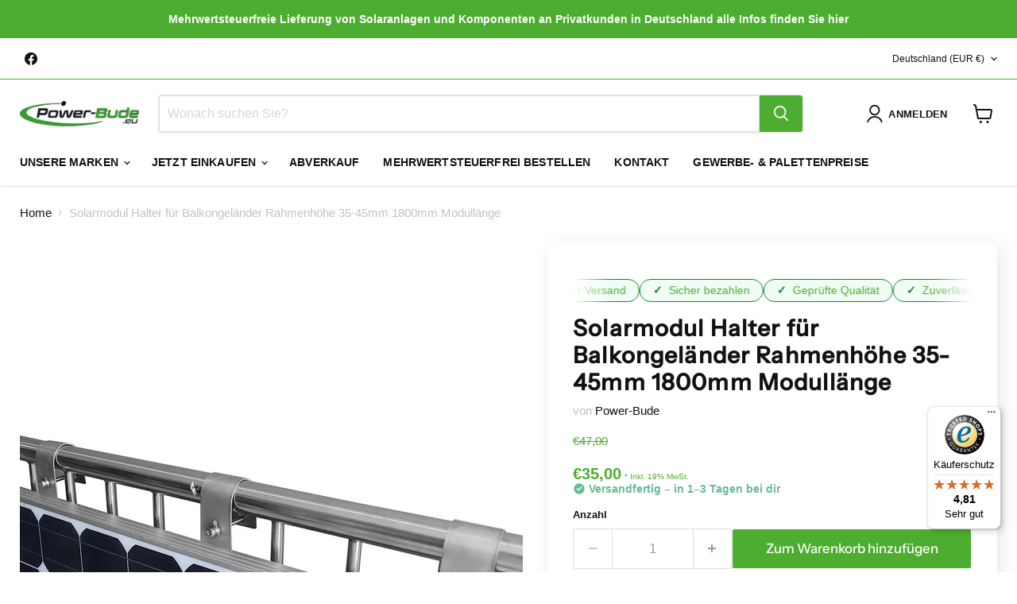

--- FILE ---
content_type: text/html; charset=utf-8
request_url: https://power-bude.eu/products/solarmodul-halter-fur-balkongelander-rahmenhohe-35-45mm-1800mm-modullange
body_size: 45648
content:
<!doctype html>
<html class="no-js no-touch" lang="de">
  <head>
  <script>
    window.Store = window.Store || {};
    window.Store.id = 55519314230;
  </script>
    <script
src="https://www.paypal.com/sdk/js?client-id=BAATbt88gvA642yCw74uIppiglOjdDX2oJk8BRnj39cpbyMhwP1zsBv4dzi1TDv5u-NVYZ52Pgogn1LThY&currency=EUR&components=messages"
data-namespace="PayPalSDK">
</script>
    <meta charset="utf-8">
    <meta http-equiv="x-ua-compatible" content="IE=edge">

    <link rel="preconnect" href="https://cdn.shopify.com">
    <link rel="preconnect" href="https://fonts.shopifycdn.com">
    <link rel="preconnect" href="https://v.shopify.com">
    <link rel="preconnect" href="https://cdn.shopifycloud.com">

    <meta name="google-site-verification" content="lWQwxpD1ODgnULGzk9Iq-Nx__LX7pMVjn-Vi7MXFpzU" />
    
    <title>Solarmodul Halter für Balkongeländer Rahmenhöhe 35-45mm 1800mm Modullä — Power-Bude.eu</title>

    
      <meta name="description" content="Dieses Set enthält alles was Sie brauchen um 1 Modul mit je max. 1,80m Breite an einem Balkongeländer zu befestigen. Durch hochwertigste korrosionsfreie Materialien aus Edelstahl und Aluminium ist eine sichere und langlebige Montage gewährleistet. Wichtige Eigenschaften für die Montage am Balkongeländer geeignet für ru">
    

    
  <link rel="shortcut icon" href="//power-bude.eu/cdn/shop/files/Power-Bude_Logo3_8494040d-e3d2-4271-8514-2f3c322399d7_32x32.jpg?v=1680074075" type="image/png">


    
      <link rel="canonical" href="https://power-bude.eu/products/solarmodul-halter-fur-balkongelander-rahmenhohe-35-45mm-1800mm-modullange" />
    

    <meta name="viewport" content="width=device-width">

    
    















<meta property="og:site_name" content="Power-Bude.eu">
<meta property="og:url" content="https://power-bude.eu/products/solarmodul-halter-fur-balkongelander-rahmenhohe-35-45mm-1800mm-modullange">
<meta property="og:title" content="Solarmodul Halter für Balkongeländer Rahmenhöhe 35-45mm 1800mm Modullänge">
<meta property="og:type" content="website">
<meta property="og:description" content="Dieses Set enthält alles was Sie brauchen um 1 Modul mit je max. 1,80m Breite an einem Balkongeländer zu befestigen. Durch hochwertigste korrosionsfreie Materialien aus Edelstahl und Aluminium ist eine sichere und langlebige Montage gewährleistet. Wichtige Eigenschaften für die Montage am Balkongeländer geeignet für ru">




    
    
    

    
    
    <meta
      property="og:image"
      content="https://power-bude.eu/cdn/shop/files/429798_Product_1200x1200.jpg?v=1702034011"
    />
    <meta
      property="og:image:secure_url"
      content="https://power-bude.eu/cdn/shop/files/429798_Product_1200x1200.jpg?v=1702034011"
    />
    <meta property="og:image:width" content="1200" />
    <meta property="og:image:height" content="1200" />
    
    
    <meta property="og:image:alt" content="Social media image" />
  
















<meta name="twitter:title" content="Solarmodul Halter für Balkongeländer Rahmenhöhe 35-45mm 1800mm Modullä">
<meta name="twitter:description" content="Dieses Set enthält alles was Sie brauchen um 1 Modul mit je max. 1,80m Breite an einem Balkongeländer zu befestigen. Durch hochwertigste korrosionsfreie Materialien aus Edelstahl und Aluminium ist eine sichere und langlebige Montage gewährleistet. Wichtige Eigenschaften für die Montage am Balkongeländer geeignet für ru">


    
    
    
      
      
      <meta name="twitter:card" content="summary">
    
    
    <meta
      property="twitter:image"
      content="https://power-bude.eu/cdn/shop/files/429798_Product_1200x1200_crop_center.jpg?v=1702034011"
    />
    <meta property="twitter:image:width" content="1200" />
    <meta property="twitter:image:height" content="1200" />
    
    
    <meta property="twitter:image:alt" content="Social media image" />
  



    <link rel="preload" href="" as="font" crossorigin="anonymous">
    <link rel="preload" as="style" href="//power-bude.eu/cdn/shop/t/16/assets/theme.css?v=65406360255157876021765495341">

    <script>window.performance && window.performance.mark && window.performance.mark('shopify.content_for_header.start');</script><meta name="google-site-verification" content="Yg0Fw4msmwjbcNDBBP7k4vILA1RG63gHGcMXHJWD7Lg">
<meta id="shopify-digital-wallet" name="shopify-digital-wallet" content="/55519314230/digital_wallets/dialog">
<meta name="shopify-checkout-api-token" content="70c1f37ecb8e49e3b4fa5c77092ab912">
<meta id="in-context-paypal-metadata" data-shop-id="55519314230" data-venmo-supported="false" data-environment="production" data-locale="de_DE" data-paypal-v4="true" data-currency="EUR">
<link rel="alternate" hreflang="x-default" href="https://power-bude.eu/products/solarmodul-halter-fur-balkongelander-rahmenhohe-35-45mm-1800mm-modullange">
<link rel="alternate" hreflang="de" href="https://power-bude.eu/products/solarmodul-halter-fur-balkongelander-rahmenhohe-35-45mm-1800mm-modullange">
<link rel="alternate" hreflang="de-AT" href="https://power-bude.eu/de-at/products/solarmodul-halter-fur-balkongelander-rahmenhohe-35-45mm-1800mm-modullange">
<link rel="alternate" type="application/json+oembed" href="https://power-bude.eu/products/solarmodul-halter-fur-balkongelander-rahmenhohe-35-45mm-1800mm-modullange.oembed">
<script async="async" src="/checkouts/internal/preloads.js?locale=de-DE"></script>
<link rel="preconnect" href="https://shop.app" crossorigin="anonymous">
<script async="async" src="https://shop.app/checkouts/internal/preloads.js?locale=de-DE&shop_id=55519314230" crossorigin="anonymous"></script>
<script id="apple-pay-shop-capabilities" type="application/json">{"shopId":55519314230,"countryCode":"DE","currencyCode":"EUR","merchantCapabilities":["supports3DS"],"merchantId":"gid:\/\/shopify\/Shop\/55519314230","merchantName":"Power-Bude.eu","requiredBillingContactFields":["postalAddress","email","phone"],"requiredShippingContactFields":["postalAddress","email","phone"],"shippingType":"shipping","supportedNetworks":["visa","maestro","masterCard"],"total":{"type":"pending","label":"Power-Bude.eu","amount":"1.00"},"shopifyPaymentsEnabled":true,"supportsSubscriptions":true}</script>
<script id="shopify-features" type="application/json">{"accessToken":"70c1f37ecb8e49e3b4fa5c77092ab912","betas":["rich-media-storefront-analytics"],"domain":"power-bude.eu","predictiveSearch":true,"shopId":55519314230,"locale":"de"}</script>
<script>var Shopify = Shopify || {};
Shopify.shop = "notstrom-versorgung-com.myshopify.com";
Shopify.locale = "de";
Shopify.currency = {"active":"EUR","rate":"1.0"};
Shopify.country = "DE";
Shopify.theme = {"name":"Wiro Consulting","id":185405899076,"schema_name":"Empire","schema_version":"10.0.1","theme_store_id":838,"role":"main"};
Shopify.theme.handle = "null";
Shopify.theme.style = {"id":null,"handle":null};
Shopify.cdnHost = "power-bude.eu/cdn";
Shopify.routes = Shopify.routes || {};
Shopify.routes.root = "/";</script>
<script type="module">!function(o){(o.Shopify=o.Shopify||{}).modules=!0}(window);</script>
<script>!function(o){function n(){var o=[];function n(){o.push(Array.prototype.slice.apply(arguments))}return n.q=o,n}var t=o.Shopify=o.Shopify||{};t.loadFeatures=n(),t.autoloadFeatures=n()}(window);</script>
<script>
  window.ShopifyPay = window.ShopifyPay || {};
  window.ShopifyPay.apiHost = "shop.app\/pay";
  window.ShopifyPay.redirectState = null;
</script>
<script id="shop-js-analytics" type="application/json">{"pageType":"product"}</script>
<script defer="defer" async type="module" src="//power-bude.eu/cdn/shopifycloud/shop-js/modules/v2/client.init-shop-cart-sync_e98Ab_XN.de.esm.js"></script>
<script defer="defer" async type="module" src="//power-bude.eu/cdn/shopifycloud/shop-js/modules/v2/chunk.common_Pcw9EP95.esm.js"></script>
<script defer="defer" async type="module" src="//power-bude.eu/cdn/shopifycloud/shop-js/modules/v2/chunk.modal_CzmY4ZhL.esm.js"></script>
<script type="module">
  await import("//power-bude.eu/cdn/shopifycloud/shop-js/modules/v2/client.init-shop-cart-sync_e98Ab_XN.de.esm.js");
await import("//power-bude.eu/cdn/shopifycloud/shop-js/modules/v2/chunk.common_Pcw9EP95.esm.js");
await import("//power-bude.eu/cdn/shopifycloud/shop-js/modules/v2/chunk.modal_CzmY4ZhL.esm.js");

  window.Shopify.SignInWithShop?.initShopCartSync?.({"fedCMEnabled":true,"windoidEnabled":true});

</script>
<script>
  window.Shopify = window.Shopify || {};
  if (!window.Shopify.featureAssets) window.Shopify.featureAssets = {};
  window.Shopify.featureAssets['shop-js'] = {"shop-cart-sync":["modules/v2/client.shop-cart-sync_DazCVyJ3.de.esm.js","modules/v2/chunk.common_Pcw9EP95.esm.js","modules/v2/chunk.modal_CzmY4ZhL.esm.js"],"init-fed-cm":["modules/v2/client.init-fed-cm_D0AulfmK.de.esm.js","modules/v2/chunk.common_Pcw9EP95.esm.js","modules/v2/chunk.modal_CzmY4ZhL.esm.js"],"shop-cash-offers":["modules/v2/client.shop-cash-offers_BISyWFEA.de.esm.js","modules/v2/chunk.common_Pcw9EP95.esm.js","modules/v2/chunk.modal_CzmY4ZhL.esm.js"],"shop-login-button":["modules/v2/client.shop-login-button_D_c1vx_E.de.esm.js","modules/v2/chunk.common_Pcw9EP95.esm.js","modules/v2/chunk.modal_CzmY4ZhL.esm.js"],"pay-button":["modules/v2/client.pay-button_CHADzJ4g.de.esm.js","modules/v2/chunk.common_Pcw9EP95.esm.js","modules/v2/chunk.modal_CzmY4ZhL.esm.js"],"shop-button":["modules/v2/client.shop-button_CQnD2U3v.de.esm.js","modules/v2/chunk.common_Pcw9EP95.esm.js","modules/v2/chunk.modal_CzmY4ZhL.esm.js"],"avatar":["modules/v2/client.avatar_BTnouDA3.de.esm.js"],"init-windoid":["modules/v2/client.init-windoid_CmA0-hrC.de.esm.js","modules/v2/chunk.common_Pcw9EP95.esm.js","modules/v2/chunk.modal_CzmY4ZhL.esm.js"],"init-shop-for-new-customer-accounts":["modules/v2/client.init-shop-for-new-customer-accounts_BCzC_Mib.de.esm.js","modules/v2/client.shop-login-button_D_c1vx_E.de.esm.js","modules/v2/chunk.common_Pcw9EP95.esm.js","modules/v2/chunk.modal_CzmY4ZhL.esm.js"],"init-shop-email-lookup-coordinator":["modules/v2/client.init-shop-email-lookup-coordinator_DYzOit4u.de.esm.js","modules/v2/chunk.common_Pcw9EP95.esm.js","modules/v2/chunk.modal_CzmY4ZhL.esm.js"],"init-shop-cart-sync":["modules/v2/client.init-shop-cart-sync_e98Ab_XN.de.esm.js","modules/v2/chunk.common_Pcw9EP95.esm.js","modules/v2/chunk.modal_CzmY4ZhL.esm.js"],"shop-toast-manager":["modules/v2/client.shop-toast-manager_Bc-1elH8.de.esm.js","modules/v2/chunk.common_Pcw9EP95.esm.js","modules/v2/chunk.modal_CzmY4ZhL.esm.js"],"init-customer-accounts":["modules/v2/client.init-customer-accounts_CqlRHmZs.de.esm.js","modules/v2/client.shop-login-button_D_c1vx_E.de.esm.js","modules/v2/chunk.common_Pcw9EP95.esm.js","modules/v2/chunk.modal_CzmY4ZhL.esm.js"],"init-customer-accounts-sign-up":["modules/v2/client.init-customer-accounts-sign-up_DZmBw6yB.de.esm.js","modules/v2/client.shop-login-button_D_c1vx_E.de.esm.js","modules/v2/chunk.common_Pcw9EP95.esm.js","modules/v2/chunk.modal_CzmY4ZhL.esm.js"],"shop-follow-button":["modules/v2/client.shop-follow-button_Cx-w7rSq.de.esm.js","modules/v2/chunk.common_Pcw9EP95.esm.js","modules/v2/chunk.modal_CzmY4ZhL.esm.js"],"checkout-modal":["modules/v2/client.checkout-modal_Djjmh8qM.de.esm.js","modules/v2/chunk.common_Pcw9EP95.esm.js","modules/v2/chunk.modal_CzmY4ZhL.esm.js"],"shop-login":["modules/v2/client.shop-login_DMZMgoZf.de.esm.js","modules/v2/chunk.common_Pcw9EP95.esm.js","modules/v2/chunk.modal_CzmY4ZhL.esm.js"],"lead-capture":["modules/v2/client.lead-capture_SqejaEd8.de.esm.js","modules/v2/chunk.common_Pcw9EP95.esm.js","modules/v2/chunk.modal_CzmY4ZhL.esm.js"],"payment-terms":["modules/v2/client.payment-terms_DUeEqFTJ.de.esm.js","modules/v2/chunk.common_Pcw9EP95.esm.js","modules/v2/chunk.modal_CzmY4ZhL.esm.js"]};
</script>
<script>(function() {
  var isLoaded = false;
  function asyncLoad() {
    if (isLoaded) return;
    isLoaded = true;
    var urls = ["https:\/\/gdprcdn.b-cdn.net\/js\/gdpr_cookie_consent.min.js?shop=notstrom-versorgung-com.myshopify.com","https:\/\/tseish-app.connect.trustedshops.com\/esc.js?apiBaseUrl=aHR0cHM6Ly90c2Vpc2gtYXBwLmNvbm5lY3QudHJ1c3RlZHNob3BzLmNvbQ==\u0026instanceId=bm90c3Ryb20tdmVyc29yZ3VuZy1jb20ubXlzaG9waWZ5LmNvbQ==\u0026shop=notstrom-versorgung-com.myshopify.com"];
    for (var i = 0; i < urls.length; i++) {
      var s = document.createElement('script');
      s.type = 'text/javascript';
      s.async = true;
      s.src = urls[i];
      var x = document.getElementsByTagName('script')[0];
      x.parentNode.insertBefore(s, x);
    }
  };
  if(window.attachEvent) {
    window.attachEvent('onload', asyncLoad);
  } else {
    window.addEventListener('load', asyncLoad, false);
  }
})();</script>
<script id="__st">var __st={"a":55519314230,"offset":3600,"reqid":"c4bec361-29bd-45fa-a1b7-dd6bbcc8d478-1769056634","pageurl":"power-bude.eu\/products\/solarmodul-halter-fur-balkongelander-rahmenhohe-35-45mm-1800mm-modullange","u":"c41294e40c00","p":"product","rtyp":"product","rid":8774889865540};</script>
<script>window.ShopifyPaypalV4VisibilityTracking = true;</script>
<script id="captcha-bootstrap">!function(){'use strict';const t='contact',e='account',n='new_comment',o=[[t,t],['blogs',n],['comments',n],[t,'customer']],c=[[e,'customer_login'],[e,'guest_login'],[e,'recover_customer_password'],[e,'create_customer']],r=t=>t.map((([t,e])=>`form[action*='/${t}']:not([data-nocaptcha='true']) input[name='form_type'][value='${e}']`)).join(','),a=t=>()=>t?[...document.querySelectorAll(t)].map((t=>t.form)):[];function s(){const t=[...o],e=r(t);return a(e)}const i='password',u='form_key',d=['recaptcha-v3-token','g-recaptcha-response','h-captcha-response',i],f=()=>{try{return window.sessionStorage}catch{return}},m='__shopify_v',_=t=>t.elements[u];function p(t,e,n=!1){try{const o=window.sessionStorage,c=JSON.parse(o.getItem(e)),{data:r}=function(t){const{data:e,action:n}=t;return t[m]||n?{data:e,action:n}:{data:t,action:n}}(c);for(const[e,n]of Object.entries(r))t.elements[e]&&(t.elements[e].value=n);n&&o.removeItem(e)}catch(o){console.error('form repopulation failed',{error:o})}}const l='form_type',E='cptcha';function T(t){t.dataset[E]=!0}const w=window,h=w.document,L='Shopify',v='ce_forms',y='captcha';let A=!1;((t,e)=>{const n=(g='f06e6c50-85a8-45c8-87d0-21a2b65856fe',I='https://cdn.shopify.com/shopifycloud/storefront-forms-hcaptcha/ce_storefront_forms_captcha_hcaptcha.v1.5.2.iife.js',D={infoText:'Durch hCaptcha geschützt',privacyText:'Datenschutz',termsText:'Allgemeine Geschäftsbedingungen'},(t,e,n)=>{const o=w[L][v],c=o.bindForm;if(c)return c(t,g,e,D).then(n);var r;o.q.push([[t,g,e,D],n]),r=I,A||(h.body.append(Object.assign(h.createElement('script'),{id:'captcha-provider',async:!0,src:r})),A=!0)});var g,I,D;w[L]=w[L]||{},w[L][v]=w[L][v]||{},w[L][v].q=[],w[L][y]=w[L][y]||{},w[L][y].protect=function(t,e){n(t,void 0,e),T(t)},Object.freeze(w[L][y]),function(t,e,n,w,h,L){const[v,y,A,g]=function(t,e,n){const i=e?o:[],u=t?c:[],d=[...i,...u],f=r(d),m=r(i),_=r(d.filter((([t,e])=>n.includes(e))));return[a(f),a(m),a(_),s()]}(w,h,L),I=t=>{const e=t.target;return e instanceof HTMLFormElement?e:e&&e.form},D=t=>v().includes(t);t.addEventListener('submit',(t=>{const e=I(t);if(!e)return;const n=D(e)&&!e.dataset.hcaptchaBound&&!e.dataset.recaptchaBound,o=_(e),c=g().includes(e)&&(!o||!o.value);(n||c)&&t.preventDefault(),c&&!n&&(function(t){try{if(!f())return;!function(t){const e=f();if(!e)return;const n=_(t);if(!n)return;const o=n.value;o&&e.removeItem(o)}(t);const e=Array.from(Array(32),(()=>Math.random().toString(36)[2])).join('');!function(t,e){_(t)||t.append(Object.assign(document.createElement('input'),{type:'hidden',name:u})),t.elements[u].value=e}(t,e),function(t,e){const n=f();if(!n)return;const o=[...t.querySelectorAll(`input[type='${i}']`)].map((({name:t})=>t)),c=[...d,...o],r={};for(const[a,s]of new FormData(t).entries())c.includes(a)||(r[a]=s);n.setItem(e,JSON.stringify({[m]:1,action:t.action,data:r}))}(t,e)}catch(e){console.error('failed to persist form',e)}}(e),e.submit())}));const S=(t,e)=>{t&&!t.dataset[E]&&(n(t,e.some((e=>e===t))),T(t))};for(const o of['focusin','change'])t.addEventListener(o,(t=>{const e=I(t);D(e)&&S(e,y())}));const B=e.get('form_key'),M=e.get(l),P=B&&M;t.addEventListener('DOMContentLoaded',(()=>{const t=y();if(P)for(const e of t)e.elements[l].value===M&&p(e,B);[...new Set([...A(),...v().filter((t=>'true'===t.dataset.shopifyCaptcha))])].forEach((e=>S(e,t)))}))}(h,new URLSearchParams(w.location.search),n,t,e,['guest_login'])})(!0,!0)}();</script>
<script integrity="sha256-4kQ18oKyAcykRKYeNunJcIwy7WH5gtpwJnB7kiuLZ1E=" data-source-attribution="shopify.loadfeatures" defer="defer" src="//power-bude.eu/cdn/shopifycloud/storefront/assets/storefront/load_feature-a0a9edcb.js" crossorigin="anonymous"></script>
<script crossorigin="anonymous" defer="defer" src="//power-bude.eu/cdn/shopifycloud/storefront/assets/shopify_pay/storefront-65b4c6d7.js?v=20250812"></script>
<script data-source-attribution="shopify.dynamic_checkout.dynamic.init">var Shopify=Shopify||{};Shopify.PaymentButton=Shopify.PaymentButton||{isStorefrontPortableWallets:!0,init:function(){window.Shopify.PaymentButton.init=function(){};var t=document.createElement("script");t.src="https://power-bude.eu/cdn/shopifycloud/portable-wallets/latest/portable-wallets.de.js",t.type="module",document.head.appendChild(t)}};
</script>
<script data-source-attribution="shopify.dynamic_checkout.buyer_consent">
  function portableWalletsHideBuyerConsent(e){var t=document.getElementById("shopify-buyer-consent"),n=document.getElementById("shopify-subscription-policy-button");t&&n&&(t.classList.add("hidden"),t.setAttribute("aria-hidden","true"),n.removeEventListener("click",e))}function portableWalletsShowBuyerConsent(e){var t=document.getElementById("shopify-buyer-consent"),n=document.getElementById("shopify-subscription-policy-button");t&&n&&(t.classList.remove("hidden"),t.removeAttribute("aria-hidden"),n.addEventListener("click",e))}window.Shopify?.PaymentButton&&(window.Shopify.PaymentButton.hideBuyerConsent=portableWalletsHideBuyerConsent,window.Shopify.PaymentButton.showBuyerConsent=portableWalletsShowBuyerConsent);
</script>
<script data-source-attribution="shopify.dynamic_checkout.cart.bootstrap">document.addEventListener("DOMContentLoaded",(function(){function t(){return document.querySelector("shopify-accelerated-checkout-cart, shopify-accelerated-checkout")}if(t())Shopify.PaymentButton.init();else{new MutationObserver((function(e,n){t()&&(Shopify.PaymentButton.init(),n.disconnect())})).observe(document.body,{childList:!0,subtree:!0})}}));
</script>
<link id="shopify-accelerated-checkout-styles" rel="stylesheet" media="screen" href="https://power-bude.eu/cdn/shopifycloud/portable-wallets/latest/accelerated-checkout-backwards-compat.css" crossorigin="anonymous">
<style id="shopify-accelerated-checkout-cart">
        #shopify-buyer-consent {
  margin-top: 1em;
  display: inline-block;
  width: 100%;
}

#shopify-buyer-consent.hidden {
  display: none;
}

#shopify-subscription-policy-button {
  background: none;
  border: none;
  padding: 0;
  text-decoration: underline;
  font-size: inherit;
  cursor: pointer;
}

#shopify-subscription-policy-button::before {
  box-shadow: none;
}

      </style>

<script>window.performance && window.performance.mark && window.performance.mark('shopify.content_for_header.end');</script>

    <link href="//power-bude.eu/cdn/shop/t/16/assets/theme.css?v=65406360255157876021765495341" rel="stylesheet" type="text/css" media="all" />

    
    <script>
      window.Theme = window.Theme || {};
      window.Theme.version = '10.0.1';
      window.Theme.name = 'Empire';
      window.Theme.routes = {
        "root_url": "/",
        "account_url": "/account",
        "account_login_url": "/account/login",
        "account_logout_url": "/account/logout",
        "account_register_url": "/account/register",
        "account_addresses_url": "/account/addresses",
        "collections_url": "/collections",
        "all_products_collection_url": "/collections/all",
        "search_url": "/search",
        "predictive_search_url": "/search/suggest",
        "cart_url": "/cart",
        "cart_add_url": "/cart/add",
        "cart_change_url": "/cart/change",
        "cart_clear_url": "/cart/clear",
        "product_recommendations_url": "/recommendations/products",
      };
    </script>
    
  
  <!-- BEGIN app block: shopify://apps/consentmo-gdpr/blocks/gdpr_cookie_consent/4fbe573f-a377-4fea-9801-3ee0858cae41 -->


<!-- END app block --><!-- BEGIN app block: shopify://apps/dual-price-display-pro/blocks/app-block/fbd96439-f105-44a6-b4c5-51766faddec4 -->
    <!-- BEGIN app snippet: init --><style>
    .dualPrice{display:block;}
    [itemprop="price"]{display:block !important;}
</style>

    <div class="styleForDualPrice tae">
        <style>
            .dualPrice{display:none;}
        </style>
    </div>


<script type="text/javascript">
    
        var productDPID = '8774889865540';
        var productDPHandle = 'solarmodul-halter-fur-balkongelander-rahmenhohe-35-45mm-1800mm-modullange';
        var productDPTags = JSON.parse(JSON.stringify(["tax_included"]));
        var productDPVendor = "Power-Bude";
        var variants = [];
        var variantsDPTaxable = [];
        
            variants.push('{"id":' + 47591615463748 + ',"price":' + 3500 + '}');
            variantsDPTaxable.push('{"id":' + 47591615463748 + ',"taxable":' + true + ',"compareAtPrice":' + 4700 + '}');
        
        var productDPVariants = '[' + variants.join(",") + ']';
        var productDPVariantsTaxable = '[' + variantsDPTaxable.join(",") + ']';
        var selectedProductDPPrice = '3500';
        var selectedProductDPCompareAtPrice = '4700';
        var selectedProductDPVariantID = '47591615463748';
    
    var isCart = false;
    
    var dualPriceStoreID = parseInt('2769');
    var dpLocalizationIsoCode = 'DE';

    
    var dp_activate_app = '1';
    var dp_base_price_type = '0';
    var dp_price_type_to_show = '0';
    var dp_first_price = '1';
    var dp_tax_percent = '19';
    var dp_dual_price_for_taxable_products = '1';
    var dp_apply_only_tax_rules_prices = '';
    var dp_tax_incl_label = '* Inkl. 19% MwSt.';
    var dp_tax_excl_label = '* mit 0% MwSt. bzw. bei Bestellung nach §12 Abs. 3 UStG Nur für Deutschland';
    var dp_price_path = '.product-block--price,[itemprop=price]';
    var dp_catalog_price_path = '.product-price,.productitem--listview-price,.dualPrice';
    var dp_tax_incl_color = '#4dad30';
    var dp_tax_excl_color = '#4dad30';
    var dp_size_ratio = '0';
    var dp_money_format = '€$$amount_with_comma_separator&&';
    
        dp_money_format = '€{{amount_with_comma_separator}}';
    
    var dp_show_compare_at_price = '1';

    var dp_tax_rules = [];
    
        dp_tax_rules = [{"id":11259,"type":1,"tax_rate":"19.00","show_tax":0,"price_type_to_show":2,"country_getter_type":0,"tax_rules_values":[{"value_id":"gid://shopify/Product/15161674432836","value_image":null,"value_handle":"marstek-b2500-d-balkonspeicher-solarbatterie-2-24kwh-fur-balkonkraftwerke-weiss-1","value_name":"Marstek B2500-D Balkonspeicher Solarbatterie 2,24kWh für Balkonkraftwerke Weiß"},{"value_id":"gid://shopify/Product/15161646776644","value_image":null,"value_handle":"marstek-b2500-d-testprodukt","value_name":"Marstek B2500-D Testprodukt"},{"value_id":"gid://shopify/Product/15055703310660","value_image":null,"value_handle":"testartikel","value_name":"Testartikel"}],"tags_implode_values":"","selected_country_codes":[]}];
    

    var dp_customer_tags = [];
    
        
    

    var dp_collections_products_ids = {};
    
    
        
    
</script>
<!-- END app snippet -->
    <!-- BEGIN app snippet: scripts -->

    <script src='https://cdn.shopify.com/extensions/019b1312-1188-701f-a167-4312b20b1b1a/dual-price-display-pro-11/assets/dualPrice_v5_pro.js' defer></script>


<!-- END app snippet -->



<!-- END app block --><script src="https://cdn.shopify.com/extensions/019be09f-5230-7d79-87aa-f6db3969c39b/consentmo-gdpr-581/assets/consentmo_cookie_consent.js" type="text/javascript" defer="defer"></script>
<script src="https://cdn.shopify.com/extensions/019be000-45e5-7dd5-bf55-19547a0e17ba/cartbite-76/assets/cartbite-embed.js" type="text/javascript" defer="defer"></script>
<link href="https://monorail-edge.shopifysvc.com" rel="dns-prefetch">
<script>(function(){if ("sendBeacon" in navigator && "performance" in window) {try {var session_token_from_headers = performance.getEntriesByType('navigation')[0].serverTiming.find(x => x.name == '_s').description;} catch {var session_token_from_headers = undefined;}var session_cookie_matches = document.cookie.match(/_shopify_s=([^;]*)/);var session_token_from_cookie = session_cookie_matches && session_cookie_matches.length === 2 ? session_cookie_matches[1] : "";var session_token = session_token_from_headers || session_token_from_cookie || "";function handle_abandonment_event(e) {var entries = performance.getEntries().filter(function(entry) {return /monorail-edge.shopifysvc.com/.test(entry.name);});if (!window.abandonment_tracked && entries.length === 0) {window.abandonment_tracked = true;var currentMs = Date.now();var navigation_start = performance.timing.navigationStart;var payload = {shop_id: 55519314230,url: window.location.href,navigation_start,duration: currentMs - navigation_start,session_token,page_type: "product"};window.navigator.sendBeacon("https://monorail-edge.shopifysvc.com/v1/produce", JSON.stringify({schema_id: "online_store_buyer_site_abandonment/1.1",payload: payload,metadata: {event_created_at_ms: currentMs,event_sent_at_ms: currentMs}}));}}window.addEventListener('pagehide', handle_abandonment_event);}}());</script>
<script id="web-pixels-manager-setup">(function e(e,d,r,n,o){if(void 0===o&&(o={}),!Boolean(null===(a=null===(i=window.Shopify)||void 0===i?void 0:i.analytics)||void 0===a?void 0:a.replayQueue)){var i,a;window.Shopify=window.Shopify||{};var t=window.Shopify;t.analytics=t.analytics||{};var s=t.analytics;s.replayQueue=[],s.publish=function(e,d,r){return s.replayQueue.push([e,d,r]),!0};try{self.performance.mark("wpm:start")}catch(e){}var l=function(){var e={modern:/Edge?\/(1{2}[4-9]|1[2-9]\d|[2-9]\d{2}|\d{4,})\.\d+(\.\d+|)|Firefox\/(1{2}[4-9]|1[2-9]\d|[2-9]\d{2}|\d{4,})\.\d+(\.\d+|)|Chrom(ium|e)\/(9{2}|\d{3,})\.\d+(\.\d+|)|(Maci|X1{2}).+ Version\/(15\.\d+|(1[6-9]|[2-9]\d|\d{3,})\.\d+)([,.]\d+|)( \(\w+\)|)( Mobile\/\w+|) Safari\/|Chrome.+OPR\/(9{2}|\d{3,})\.\d+\.\d+|(CPU[ +]OS|iPhone[ +]OS|CPU[ +]iPhone|CPU IPhone OS|CPU iPad OS)[ +]+(15[._]\d+|(1[6-9]|[2-9]\d|\d{3,})[._]\d+)([._]\d+|)|Android:?[ /-](13[3-9]|1[4-9]\d|[2-9]\d{2}|\d{4,})(\.\d+|)(\.\d+|)|Android.+Firefox\/(13[5-9]|1[4-9]\d|[2-9]\d{2}|\d{4,})\.\d+(\.\d+|)|Android.+Chrom(ium|e)\/(13[3-9]|1[4-9]\d|[2-9]\d{2}|\d{4,})\.\d+(\.\d+|)|SamsungBrowser\/([2-9]\d|\d{3,})\.\d+/,legacy:/Edge?\/(1[6-9]|[2-9]\d|\d{3,})\.\d+(\.\d+|)|Firefox\/(5[4-9]|[6-9]\d|\d{3,})\.\d+(\.\d+|)|Chrom(ium|e)\/(5[1-9]|[6-9]\d|\d{3,})\.\d+(\.\d+|)([\d.]+$|.*Safari\/(?![\d.]+ Edge\/[\d.]+$))|(Maci|X1{2}).+ Version\/(10\.\d+|(1[1-9]|[2-9]\d|\d{3,})\.\d+)([,.]\d+|)( \(\w+\)|)( Mobile\/\w+|) Safari\/|Chrome.+OPR\/(3[89]|[4-9]\d|\d{3,})\.\d+\.\d+|(CPU[ +]OS|iPhone[ +]OS|CPU[ +]iPhone|CPU IPhone OS|CPU iPad OS)[ +]+(10[._]\d+|(1[1-9]|[2-9]\d|\d{3,})[._]\d+)([._]\d+|)|Android:?[ /-](13[3-9]|1[4-9]\d|[2-9]\d{2}|\d{4,})(\.\d+|)(\.\d+|)|Mobile Safari.+OPR\/([89]\d|\d{3,})\.\d+\.\d+|Android.+Firefox\/(13[5-9]|1[4-9]\d|[2-9]\d{2}|\d{4,})\.\d+(\.\d+|)|Android.+Chrom(ium|e)\/(13[3-9]|1[4-9]\d|[2-9]\d{2}|\d{4,})\.\d+(\.\d+|)|Android.+(UC? ?Browser|UCWEB|U3)[ /]?(15\.([5-9]|\d{2,})|(1[6-9]|[2-9]\d|\d{3,})\.\d+)\.\d+|SamsungBrowser\/(5\.\d+|([6-9]|\d{2,})\.\d+)|Android.+MQ{2}Browser\/(14(\.(9|\d{2,})|)|(1[5-9]|[2-9]\d|\d{3,})(\.\d+|))(\.\d+|)|K[Aa][Ii]OS\/(3\.\d+|([4-9]|\d{2,})\.\d+)(\.\d+|)/},d=e.modern,r=e.legacy,n=navigator.userAgent;return n.match(d)?"modern":n.match(r)?"legacy":"unknown"}(),u="modern"===l?"modern":"legacy",c=(null!=n?n:{modern:"",legacy:""})[u],f=function(e){return[e.baseUrl,"/wpm","/b",e.hashVersion,"modern"===e.buildTarget?"m":"l",".js"].join("")}({baseUrl:d,hashVersion:r,buildTarget:u}),m=function(e){var d=e.version,r=e.bundleTarget,n=e.surface,o=e.pageUrl,i=e.monorailEndpoint;return{emit:function(e){var a=e.status,t=e.errorMsg,s=(new Date).getTime(),l=JSON.stringify({metadata:{event_sent_at_ms:s},events:[{schema_id:"web_pixels_manager_load/3.1",payload:{version:d,bundle_target:r,page_url:o,status:a,surface:n,error_msg:t},metadata:{event_created_at_ms:s}}]});if(!i)return console&&console.warn&&console.warn("[Web Pixels Manager] No Monorail endpoint provided, skipping logging."),!1;try{return self.navigator.sendBeacon.bind(self.navigator)(i,l)}catch(e){}var u=new XMLHttpRequest;try{return u.open("POST",i,!0),u.setRequestHeader("Content-Type","text/plain"),u.send(l),!0}catch(e){return console&&console.warn&&console.warn("[Web Pixels Manager] Got an unhandled error while logging to Monorail."),!1}}}}({version:r,bundleTarget:l,surface:e.surface,pageUrl:self.location.href,monorailEndpoint:e.monorailEndpoint});try{o.browserTarget=l,function(e){var d=e.src,r=e.async,n=void 0===r||r,o=e.onload,i=e.onerror,a=e.sri,t=e.scriptDataAttributes,s=void 0===t?{}:t,l=document.createElement("script"),u=document.querySelector("head"),c=document.querySelector("body");if(l.async=n,l.src=d,a&&(l.integrity=a,l.crossOrigin="anonymous"),s)for(var f in s)if(Object.prototype.hasOwnProperty.call(s,f))try{l.dataset[f]=s[f]}catch(e){}if(o&&l.addEventListener("load",o),i&&l.addEventListener("error",i),u)u.appendChild(l);else{if(!c)throw new Error("Did not find a head or body element to append the script");c.appendChild(l)}}({src:f,async:!0,onload:function(){if(!function(){var e,d;return Boolean(null===(d=null===(e=window.Shopify)||void 0===e?void 0:e.analytics)||void 0===d?void 0:d.initialized)}()){var d=window.webPixelsManager.init(e)||void 0;if(d){var r=window.Shopify.analytics;r.replayQueue.forEach((function(e){var r=e[0],n=e[1],o=e[2];d.publishCustomEvent(r,n,o)})),r.replayQueue=[],r.publish=d.publishCustomEvent,r.visitor=d.visitor,r.initialized=!0}}},onerror:function(){return m.emit({status:"failed",errorMsg:"".concat(f," has failed to load")})},sri:function(e){var d=/^sha384-[A-Za-z0-9+/=]+$/;return"string"==typeof e&&d.test(e)}(c)?c:"",scriptDataAttributes:o}),m.emit({status:"loading"})}catch(e){m.emit({status:"failed",errorMsg:(null==e?void 0:e.message)||"Unknown error"})}}})({shopId: 55519314230,storefrontBaseUrl: "https://power-bude.eu",extensionsBaseUrl: "https://extensions.shopifycdn.com/cdn/shopifycloud/web-pixels-manager",monorailEndpoint: "https://monorail-edge.shopifysvc.com/unstable/produce_batch",surface: "storefront-renderer",enabledBetaFlags: ["2dca8a86"],webPixelsConfigList: [{"id":"3008004420","configuration":"{\"accountID\":\"gid:\\\/\\\/shopify\\\/Shop\\\/55519314230\"}","eventPayloadVersion":"v1","runtimeContext":"STRICT","scriptVersion":"123c88c5e1afeedbd64a6cdc17095e57","type":"APP","apiClientId":278552412161,"privacyPurposes":[],"dataSharingAdjustments":{"protectedCustomerApprovalScopes":["read_customer_personal_data"]}},{"id":"1832649028","configuration":"{\"accountID\":\"55519314230\"}","eventPayloadVersion":"v1","runtimeContext":"STRICT","scriptVersion":"3c72ff377e9d92ad2f15992c3c493e7f","type":"APP","apiClientId":5263155,"privacyPurposes":[],"dataSharingAdjustments":{"protectedCustomerApprovalScopes":["read_customer_address","read_customer_email","read_customer_name","read_customer_personal_data","read_customer_phone"]}},{"id":"1763082564","configuration":"{\"subdomain\": \"notstrom-versorgung-com\"}","eventPayloadVersion":"v1","runtimeContext":"STRICT","scriptVersion":"69e1bed23f1568abe06fb9d113379033","type":"APP","apiClientId":1615517,"privacyPurposes":["ANALYTICS","MARKETING","SALE_OF_DATA"],"dataSharingAdjustments":{"protectedCustomerApprovalScopes":["read_customer_address","read_customer_email","read_customer_name","read_customer_personal_data","read_customer_phone"]}},{"id":"1067516228","configuration":"{\"config\":\"{\\\"google_tag_ids\\\":[\\\"G-VS2PHGT946\\\",\\\"AW-11005214052\\\",\\\"GT-NN6NVS8\\\"],\\\"target_country\\\":\\\"DE\\\",\\\"gtag_events\\\":[{\\\"type\\\":\\\"begin_checkout\\\",\\\"action_label\\\":[\\\"G-VS2PHGT946\\\",\\\"AW-11005214052\\\/rSiYCNzb7aUaEOT62P8o\\\"]},{\\\"type\\\":\\\"search\\\",\\\"action_label\\\":[\\\"G-VS2PHGT946\\\",\\\"AW-11005214052\\\/-0gOCOjb7aUaEOT62P8o\\\"]},{\\\"type\\\":\\\"view_item\\\",\\\"action_label\\\":[\\\"G-VS2PHGT946\\\",\\\"AW-11005214052\\\/KXxZCOXb7aUaEOT62P8o\\\",\\\"MC-BQSL9BPX2E\\\"]},{\\\"type\\\":\\\"purchase\\\",\\\"action_label\\\":[\\\"G-VS2PHGT946\\\",\\\"AW-11005214052\\\/lUFvCNnb7aUaEOT62P8o\\\",\\\"MC-BQSL9BPX2E\\\"]},{\\\"type\\\":\\\"page_view\\\",\\\"action_label\\\":[\\\"G-VS2PHGT946\\\",\\\"AW-11005214052\\\/mtMNCOLb7aUaEOT62P8o\\\",\\\"MC-BQSL9BPX2E\\\"]},{\\\"type\\\":\\\"add_payment_info\\\",\\\"action_label\\\":[\\\"G-VS2PHGT946\\\",\\\"AW-11005214052\\\/7DbDCOvb7aUaEOT62P8o\\\"]},{\\\"type\\\":\\\"add_to_cart\\\",\\\"action_label\\\":[\\\"G-VS2PHGT946\\\",\\\"AW-11005214052\\\/_8e4CN_b7aUaEOT62P8o\\\"]}],\\\"enable_monitoring_mode\\\":false}\"}","eventPayloadVersion":"v1","runtimeContext":"OPEN","scriptVersion":"b2a88bafab3e21179ed38636efcd8a93","type":"APP","apiClientId":1780363,"privacyPurposes":[],"dataSharingAdjustments":{"protectedCustomerApprovalScopes":["read_customer_address","read_customer_email","read_customer_name","read_customer_personal_data","read_customer_phone"]}},{"id":"455606596","configuration":"{\"pixel_id\":\"792864825272080\",\"pixel_type\":\"facebook_pixel\",\"metaapp_system_user_token\":\"-\"}","eventPayloadVersion":"v1","runtimeContext":"OPEN","scriptVersion":"ca16bc87fe92b6042fbaa3acc2fbdaa6","type":"APP","apiClientId":2329312,"privacyPurposes":["ANALYTICS","MARKETING","SALE_OF_DATA"],"dataSharingAdjustments":{"protectedCustomerApprovalScopes":["read_customer_address","read_customer_email","read_customer_name","read_customer_personal_data","read_customer_phone"]}},{"id":"197525828","eventPayloadVersion":"1","runtimeContext":"LAX","scriptVersion":"1","type":"CUSTOM","privacyPurposes":[],"name":"GoogleTagManager GTM-W94HZV5K"},{"id":"shopify-app-pixel","configuration":"{}","eventPayloadVersion":"v1","runtimeContext":"STRICT","scriptVersion":"0450","apiClientId":"shopify-pixel","type":"APP","privacyPurposes":["ANALYTICS","MARKETING"]},{"id":"shopify-custom-pixel","eventPayloadVersion":"v1","runtimeContext":"LAX","scriptVersion":"0450","apiClientId":"shopify-pixel","type":"CUSTOM","privacyPurposes":["ANALYTICS","MARKETING"]}],isMerchantRequest: false,initData: {"shop":{"name":"Power-Bude.eu","paymentSettings":{"currencyCode":"EUR"},"myshopifyDomain":"notstrom-versorgung-com.myshopify.com","countryCode":"DE","storefrontUrl":"https:\/\/power-bude.eu"},"customer":null,"cart":null,"checkout":null,"productVariants":[{"price":{"amount":35.0,"currencyCode":"EUR"},"product":{"title":"Solarmodul Halter für Balkongeländer Rahmenhöhe 35-45mm 1800mm Modullänge","vendor":"Power-Bude","id":"8774889865540","untranslatedTitle":"Solarmodul Halter für Balkongeländer Rahmenhöhe 35-45mm 1800mm Modullänge","url":"\/products\/solarmodul-halter-fur-balkongelander-rahmenhohe-35-45mm-1800mm-modullange","type":""},"id":"47591615463748","image":{"src":"\/\/power-bude.eu\/cdn\/shop\/files\/429798_Product.jpg?v=1702034011"},"sku":"8-01-015785","title":"Default Title","untranslatedTitle":"Default Title"}],"purchasingCompany":null},},"https://power-bude.eu/cdn","fcfee988w5aeb613cpc8e4bc33m6693e112",{"modern":"","legacy":""},{"shopId":"55519314230","storefrontBaseUrl":"https:\/\/power-bude.eu","extensionBaseUrl":"https:\/\/extensions.shopifycdn.com\/cdn\/shopifycloud\/web-pixels-manager","surface":"storefront-renderer","enabledBetaFlags":"[\"2dca8a86\"]","isMerchantRequest":"false","hashVersion":"fcfee988w5aeb613cpc8e4bc33m6693e112","publish":"custom","events":"[[\"page_viewed\",{}],[\"product_viewed\",{\"productVariant\":{\"price\":{\"amount\":35.0,\"currencyCode\":\"EUR\"},\"product\":{\"title\":\"Solarmodul Halter für Balkongeländer Rahmenhöhe 35-45mm 1800mm Modullänge\",\"vendor\":\"Power-Bude\",\"id\":\"8774889865540\",\"untranslatedTitle\":\"Solarmodul Halter für Balkongeländer Rahmenhöhe 35-45mm 1800mm Modullänge\",\"url\":\"\/products\/solarmodul-halter-fur-balkongelander-rahmenhohe-35-45mm-1800mm-modullange\",\"type\":\"\"},\"id\":\"47591615463748\",\"image\":{\"src\":\"\/\/power-bude.eu\/cdn\/shop\/files\/429798_Product.jpg?v=1702034011\"},\"sku\":\"8-01-015785\",\"title\":\"Default Title\",\"untranslatedTitle\":\"Default Title\"}}]]"});</script><script>
  window.ShopifyAnalytics = window.ShopifyAnalytics || {};
  window.ShopifyAnalytics.meta = window.ShopifyAnalytics.meta || {};
  window.ShopifyAnalytics.meta.currency = 'EUR';
  var meta = {"product":{"id":8774889865540,"gid":"gid:\/\/shopify\/Product\/8774889865540","vendor":"Power-Bude","type":"","handle":"solarmodul-halter-fur-balkongelander-rahmenhohe-35-45mm-1800mm-modullange","variants":[{"id":47591615463748,"price":3500,"name":"Solarmodul Halter für Balkongeländer Rahmenhöhe 35-45mm 1800mm Modullänge","public_title":null,"sku":"8-01-015785"}],"remote":false},"page":{"pageType":"product","resourceType":"product","resourceId":8774889865540,"requestId":"c4bec361-29bd-45fa-a1b7-dd6bbcc8d478-1769056634"}};
  for (var attr in meta) {
    window.ShopifyAnalytics.meta[attr] = meta[attr];
  }
</script>
<script class="analytics">
  (function () {
    var customDocumentWrite = function(content) {
      var jquery = null;

      if (window.jQuery) {
        jquery = window.jQuery;
      } else if (window.Checkout && window.Checkout.$) {
        jquery = window.Checkout.$;
      }

      if (jquery) {
        jquery('body').append(content);
      }
    };

    var hasLoggedConversion = function(token) {
      if (token) {
        return document.cookie.indexOf('loggedConversion=' + token) !== -1;
      }
      return false;
    }

    var setCookieIfConversion = function(token) {
      if (token) {
        var twoMonthsFromNow = new Date(Date.now());
        twoMonthsFromNow.setMonth(twoMonthsFromNow.getMonth() + 2);

        document.cookie = 'loggedConversion=' + token + '; expires=' + twoMonthsFromNow;
      }
    }

    var trekkie = window.ShopifyAnalytics.lib = window.trekkie = window.trekkie || [];
    if (trekkie.integrations) {
      return;
    }
    trekkie.methods = [
      'identify',
      'page',
      'ready',
      'track',
      'trackForm',
      'trackLink'
    ];
    trekkie.factory = function(method) {
      return function() {
        var args = Array.prototype.slice.call(arguments);
        args.unshift(method);
        trekkie.push(args);
        return trekkie;
      };
    };
    for (var i = 0; i < trekkie.methods.length; i++) {
      var key = trekkie.methods[i];
      trekkie[key] = trekkie.factory(key);
    }
    trekkie.load = function(config) {
      trekkie.config = config || {};
      trekkie.config.initialDocumentCookie = document.cookie;
      var first = document.getElementsByTagName('script')[0];
      var script = document.createElement('script');
      script.type = 'text/javascript';
      script.onerror = function(e) {
        var scriptFallback = document.createElement('script');
        scriptFallback.type = 'text/javascript';
        scriptFallback.onerror = function(error) {
                var Monorail = {
      produce: function produce(monorailDomain, schemaId, payload) {
        var currentMs = new Date().getTime();
        var event = {
          schema_id: schemaId,
          payload: payload,
          metadata: {
            event_created_at_ms: currentMs,
            event_sent_at_ms: currentMs
          }
        };
        return Monorail.sendRequest("https://" + monorailDomain + "/v1/produce", JSON.stringify(event));
      },
      sendRequest: function sendRequest(endpointUrl, payload) {
        // Try the sendBeacon API
        if (window && window.navigator && typeof window.navigator.sendBeacon === 'function' && typeof window.Blob === 'function' && !Monorail.isIos12()) {
          var blobData = new window.Blob([payload], {
            type: 'text/plain'
          });

          if (window.navigator.sendBeacon(endpointUrl, blobData)) {
            return true;
          } // sendBeacon was not successful

        } // XHR beacon

        var xhr = new XMLHttpRequest();

        try {
          xhr.open('POST', endpointUrl);
          xhr.setRequestHeader('Content-Type', 'text/plain');
          xhr.send(payload);
        } catch (e) {
          console.log(e);
        }

        return false;
      },
      isIos12: function isIos12() {
        return window.navigator.userAgent.lastIndexOf('iPhone; CPU iPhone OS 12_') !== -1 || window.navigator.userAgent.lastIndexOf('iPad; CPU OS 12_') !== -1;
      }
    };
    Monorail.produce('monorail-edge.shopifysvc.com',
      'trekkie_storefront_load_errors/1.1',
      {shop_id: 55519314230,
      theme_id: 185405899076,
      app_name: "storefront",
      context_url: window.location.href,
      source_url: "//power-bude.eu/cdn/s/trekkie.storefront.1bbfab421998800ff09850b62e84b8915387986d.min.js"});

        };
        scriptFallback.async = true;
        scriptFallback.src = '//power-bude.eu/cdn/s/trekkie.storefront.1bbfab421998800ff09850b62e84b8915387986d.min.js';
        first.parentNode.insertBefore(scriptFallback, first);
      };
      script.async = true;
      script.src = '//power-bude.eu/cdn/s/trekkie.storefront.1bbfab421998800ff09850b62e84b8915387986d.min.js';
      first.parentNode.insertBefore(script, first);
    };
    trekkie.load(
      {"Trekkie":{"appName":"storefront","development":false,"defaultAttributes":{"shopId":55519314230,"isMerchantRequest":null,"themeId":185405899076,"themeCityHash":"13949147288590205391","contentLanguage":"de","currency":"EUR","eventMetadataId":"68d08c68-ecd9-4197-9ce6-ca48b8096681"},"isServerSideCookieWritingEnabled":true,"monorailRegion":"shop_domain","enabledBetaFlags":["65f19447"]},"Session Attribution":{},"S2S":{"facebookCapiEnabled":true,"source":"trekkie-storefront-renderer","apiClientId":580111}}
    );

    var loaded = false;
    trekkie.ready(function() {
      if (loaded) return;
      loaded = true;

      window.ShopifyAnalytics.lib = window.trekkie;

      var originalDocumentWrite = document.write;
      document.write = customDocumentWrite;
      try { window.ShopifyAnalytics.merchantGoogleAnalytics.call(this); } catch(error) {};
      document.write = originalDocumentWrite;

      window.ShopifyAnalytics.lib.page(null,{"pageType":"product","resourceType":"product","resourceId":8774889865540,"requestId":"c4bec361-29bd-45fa-a1b7-dd6bbcc8d478-1769056634","shopifyEmitted":true});

      var match = window.location.pathname.match(/checkouts\/(.+)\/(thank_you|post_purchase)/)
      var token = match? match[1]: undefined;
      if (!hasLoggedConversion(token)) {
        setCookieIfConversion(token);
        window.ShopifyAnalytics.lib.track("Viewed Product",{"currency":"EUR","variantId":47591615463748,"productId":8774889865540,"productGid":"gid:\/\/shopify\/Product\/8774889865540","name":"Solarmodul Halter für Balkongeländer Rahmenhöhe 35-45mm 1800mm Modullänge","price":"35.00","sku":"8-01-015785","brand":"Power-Bude","variant":null,"category":"","nonInteraction":true,"remote":false},undefined,undefined,{"shopifyEmitted":true});
      window.ShopifyAnalytics.lib.track("monorail:\/\/trekkie_storefront_viewed_product\/1.1",{"currency":"EUR","variantId":47591615463748,"productId":8774889865540,"productGid":"gid:\/\/shopify\/Product\/8774889865540","name":"Solarmodul Halter für Balkongeländer Rahmenhöhe 35-45mm 1800mm Modullänge","price":"35.00","sku":"8-01-015785","brand":"Power-Bude","variant":null,"category":"","nonInteraction":true,"remote":false,"referer":"https:\/\/power-bude.eu\/products\/solarmodul-halter-fur-balkongelander-rahmenhohe-35-45mm-1800mm-modullange"});
      }
    });


        var eventsListenerScript = document.createElement('script');
        eventsListenerScript.async = true;
        eventsListenerScript.src = "//power-bude.eu/cdn/shopifycloud/storefront/assets/shop_events_listener-3da45d37.js";
        document.getElementsByTagName('head')[0].appendChild(eventsListenerScript);

})();</script>
  <script>
  if (!window.ga || (window.ga && typeof window.ga !== 'function')) {
    window.ga = function ga() {
      (window.ga.q = window.ga.q || []).push(arguments);
      if (window.Shopify && window.Shopify.analytics && typeof window.Shopify.analytics.publish === 'function') {
        window.Shopify.analytics.publish("ga_stub_called", {}, {sendTo: "google_osp_migration"});
      }
      console.error("Shopify's Google Analytics stub called with:", Array.from(arguments), "\nSee https://help.shopify.com/manual/promoting-marketing/pixels/pixel-migration#google for more information.");
    };
    if (window.Shopify && window.Shopify.analytics && typeof window.Shopify.analytics.publish === 'function') {
      window.Shopify.analytics.publish("ga_stub_initialized", {}, {sendTo: "google_osp_migration"});
    }
  }
</script>
<script
  defer
  src="https://power-bude.eu/cdn/shopifycloud/perf-kit/shopify-perf-kit-3.0.4.min.js"
  data-application="storefront-renderer"
  data-shop-id="55519314230"
  data-render-region="gcp-us-east1"
  data-page-type="product"
  data-theme-instance-id="185405899076"
  data-theme-name="Empire"
  data-theme-version="10.0.1"
  data-monorail-region="shop_domain"
  data-resource-timing-sampling-rate="10"
  data-shs="true"
  data-shs-beacon="true"
  data-shs-export-with-fetch="true"
  data-shs-logs-sample-rate="1"
  data-shs-beacon-endpoint="https://power-bude.eu/api/collect"
></script>
</head>

  <body class="template-product" data-instant-allow-query-string >
    <script>
      document.documentElement.className=document.documentElement.className.replace(/\bno-js\b/,'js');
      if(window.Shopify&&window.Shopify.designMode)document.documentElement.className+=' in-theme-editor';
      if(('ontouchstart' in window)||window.DocumentTouch&&document instanceof DocumentTouch)document.documentElement.className=document.documentElement.className.replace(/\bno-touch\b/,'has-touch');
    </script>

    
    <svg
      class="icon-star-reference"
      aria-hidden="true"
      focusable="false"
      role="presentation"
      xmlns="http://www.w3.org/2000/svg" width="20" height="20" viewBox="3 3 17 17" fill="none"
    >
      <symbol id="icon-star">
        <rect class="icon-star-background" width="20" height="20" fill="currentColor"/>
        <path d="M10 3L12.163 7.60778L17 8.35121L13.5 11.9359L14.326 17L10 14.6078L5.674 17L6.5 11.9359L3 8.35121L7.837 7.60778L10 3Z" stroke="currentColor" stroke-width="2" stroke-linecap="round" stroke-linejoin="round" fill="none"/>
      </symbol>
      <clipPath id="icon-star-clip">
        <path d="M10 3L12.163 7.60778L17 8.35121L13.5 11.9359L14.326 17L10 14.6078L5.674 17L6.5 11.9359L3 8.35121L7.837 7.60778L10 3Z" stroke="currentColor" stroke-width="2" stroke-linecap="round" stroke-linejoin="round"/>
      </clipPath>
    </svg>
    


    <a class="skip-to-main" href="#site-main">Zu Inhalt springen</a>

    <!-- BEGIN sections: header-group -->
<div id="shopify-section-sections--26176185434436__announcement-bar" class="shopify-section shopify-section-group-header-group site-announcement"><script
  type="application/json"
  data-section-id="sections--26176185434436__announcement-bar"
  data-section-type="static-announcement">
</script>









  
    <div
      class="
        announcement-bar
        
      "
      style="
        color: #ffffff;
        background: #4dad30;
      "
      data-announcement-bar
    >
      
        <a
          class="announcement-bar-link"
          href="/pages/mehrwertsteuerfreie-lieferung-von-solaranlagen-und-komponenten-2023-an-privatkunden"
          ></a>
      

      
        <div class="announcement-bar-text">
          Mehrwertsteuerfreie Lieferung von Solaranlagen und Komponenten an Privatkunden in Deutschland alle Infos finden Sie hier
        </div>
      

      <div class="announcement-bar-text-mobile">
        
          Mehrwertsteuerfreie Lieferung von Solaranlagen und Komponenten an Privatkunden in Deutschland
        
      </div>
    </div>
  


</div><div id="shopify-section-sections--26176185434436__dynamic_custom_liquid_EJYEpR" class="shopify-section shopify-section-group-header-group custom-liquid--section"><script
  type="application/json"
  data-section-id="sections--26176185434436__dynamic_custom_liquid_EJYEpR"
  data-section-type="dynamic-custom-liquid"
>
</script>

<section class="custom-liquid--container">
  <div class="rte" data-rte></div>
</section>

</div><div id="shopify-section-sections--26176185434436__dynamic_custom_liquid_tYAaYL" class="shopify-section shopify-section-group-header-group custom-liquid--section"><script
  type="application/json"
  data-section-id="sections--26176185434436__dynamic_custom_liquid_tYAaYL"
  data-section-type="dynamic-custom-liquid"
>
</script>

<section class="custom-liquid--container">
  <div class="rte" data-rte></div>
</section>

</div><div id="shopify-section-sections--26176185434436__utility-bar" class="shopify-section shopify-section-group-header-group"><style data-shopify>
  .utility-bar {
    background-color: #ffffff;
    border-bottom: 1px solid #4dad30;
  }

  .utility-bar .social-link,
  .utility-bar__menu-link {
    color: #121212;
  }

  .utility-bar .disclosure__toggle {
    --disclosure-toggle-text-color: #121212;
    --disclosure-toggle-background-color: #ffffff;
  }

  .utility-bar .disclosure__toggle:hover {
    --disclosure-toggle-text-color: #4dad30;
  }

  .utility-bar .social-link:hover,
  .utility-bar__menu-link:hover {
    color: #4dad30;
  }

  .utility-bar .disclosure__toggle::after {
    --disclosure-toggle-svg-color: #121212;
  }

  .utility-bar .disclosure__toggle:hover::after {
    --disclosure-toggle-svg-color: #4dad30;
  }
</style>

<script
  type="application/json"
  data-section-type="static-utility-bar"
  data-section-id="sections--26176185434436__utility-bar"
  data-section-data
>
  {
    "settings": {
      "mobile_layout": "below"
    }
  }
</script>




  <section
    class="
      utility-bar
      
    "
    data-utility-bar
  >
    <div class="utility-bar__content">

      
      
      

      
        
        
      
        
        
      
        
        
      
        
        
      
        
        
      
        
        
          
          

      <div class="utility-bar__content-left">
        

        
          <div class="utility-bar__social-container  utility-bar__social-list">
            





  
  

  
  

  
  

  
  

  
  

  
  
    
    



  

  <div class="social-icons">


<a
  class="social-link"
  title="Facebook"
  href="https://www.facebook.com/profile.php?id=100086633208095"
  target="_blank">
<svg width="28" height="28" viewBox="0 0 28 28" fill="none" xmlns="http://www.w3.org/2000/svg">      <path fill-rule="evenodd" clip-rule="evenodd" d="M13.591 6.00441C11.5868 6.11515 9.75158 6.92966 8.34448 8.333C7.44444 9.23064 6.78641 10.2982 6.39238 11.5002C6.01229 12.6596 5.90552 13.9193 6.08439 15.1343C6.18456 15.8146 6.36736 16.4631 6.63981 17.1046C6.71166 17.2738 6.89438 17.6476 6.98704 17.815C7.22995 18.2538 7.52906 18.6904 7.84853 19.0725C8.16302 19.4486 8.56717 19.8479 8.94482 20.1556C9.6776 20.7526 10.5183 21.2186 11.4085 21.5211C11.8412 21.6681 12.259 21.7723 12.7342 21.8517L12.751 21.8545V19.0664V16.2783H11.7348H10.7186V15.1231V13.9678H11.7344H12.7503L12.7531 12.9265C12.756 11.8203 12.7553 11.845 12.7927 11.5862C12.9306 10.6339 13.3874 9.91646 14.1198 9.50212C14.4564 9.31168 14.8782 9.18341 15.331 9.13374C15.791 9.0833 16.55 9.12126 17.351 9.23478C17.4659 9.25105 17.5612 9.26437 17.5629 9.26437C17.5646 9.26437 17.566 9.70662 17.566 10.2472V11.2299L16.9679 11.233C16.3284 11.2363 16.299 11.2379 16.1298 11.2771C15.6926 11.3785 15.4015 11.6608 15.2983 12.0834C15.2566 12.2542 15.256 12.2685 15.256 13.1531V13.9678H16.3622C17.3606 13.9678 17.4685 13.9689 17.4685 13.9795C17.4685 13.9921 17.1263 16.2236 17.1191 16.2578L17.1148 16.2783H16.1854H15.256V19.0647V21.8511L15.2954 21.8459C15.4396 21.8271 15.8337 21.7432 16.0548 21.6844C16.5933 21.5411 17.079 21.3576 17.581 21.1076C19.3154 20.2441 20.6895 18.7615 21.4192 16.9663C21.7498 16.153 21.936 15.3195 21.9915 14.4052C22.0028 14.2197 22.0028 13.7268 21.9916 13.5415C21.9403 12.6947 21.7817 11.9389 21.4942 11.1712C20.8665 9.49533 19.6589 8.05123 18.1135 7.12853C17.7376 6.90413 17.2813 6.68103 16.8985 6.53456C16.1262 6.23908 15.3815 6.07432 14.5323 6.01114C14.3897 6.00053 13.7447 5.99591 13.591 6.00441Z" fill="currentColor"/>    </svg>

    <span class="visually-hidden">Finden Sie uns auf Facebook</span>
  
</a>

</div>

  


          </div>
        
      </div>

      <div class="utility-bar__content-right" data-disclosure-items>
        

        
          
          <div class="shopify-cross-border">
            
          
            
              
              
              
              <noscript><form method="post" action="/localization" id="localization_form" accept-charset="UTF-8" class="shopify-localization-form" enctype="multipart/form-data"><input type="hidden" name="form_type" value="localization" /><input type="hidden" name="utf8" value="✓" /><input type="hidden" name="_method" value="put" /><input type="hidden" name="return_to" value="/products/solarmodul-halter-fur-balkongelander-rahmenhohe-35-45mm-1800mm-modullange" /><details class="disclosure">
                    <summary>
                      <span class="disclosure__toggle">
                        Deutschland (EUR€)
                      </span>
                    </summary>
                    <div class="disclosure-list disclosure-list--visible">
                      
                        <div class="disclosure-list__item-wrapper disclosure-list__item">
                          <input
                            type="radio"
                            id="BE"
                            name="country_code"
                            value="BE"
                            
                          >
                          <label class="disclosure-list__item--label" for="BE">Belgien (EUR€)</label>
                        </div>
                      
                        <div class="disclosure-list__item-wrapper disclosure-list__item">
                          <input
                            type="radio"
                            id="BG"
                            name="country_code"
                            value="BG"
                            
                          >
                          <label class="disclosure-list__item--label" for="BG">Bulgarien (EUR€)</label>
                        </div>
                      
                        <div class="disclosure-list__item-wrapper disclosure-list__item">
                          <input
                            type="radio"
                            id="DK"
                            name="country_code"
                            value="DK"
                            
                          >
                          <label class="disclosure-list__item--label" for="DK">Dänemark (DKKkr.)</label>
                        </div>
                      
                        <div class="disclosure-list__item-wrapper disclosure-list__item">
                          <input
                            type="radio"
                            id="DE"
                            name="country_code"
                            value="DE"
                            checked
                          >
                          <label class="disclosure-list__item--label" for="DE">Deutschland (EUR€)</label>
                        </div>
                      
                        <div class="disclosure-list__item-wrapper disclosure-list__item">
                          <input
                            type="radio"
                            id="EE"
                            name="country_code"
                            value="EE"
                            
                          >
                          <label class="disclosure-list__item--label" for="EE">Estland (EUR€)</label>
                        </div>
                      
                        <div class="disclosure-list__item-wrapper disclosure-list__item">
                          <input
                            type="radio"
                            id="FI"
                            name="country_code"
                            value="FI"
                            
                          >
                          <label class="disclosure-list__item--label" for="FI">Finnland (EUR€)</label>
                        </div>
                      
                        <div class="disclosure-list__item-wrapper disclosure-list__item">
                          <input
                            type="radio"
                            id="FR"
                            name="country_code"
                            value="FR"
                            
                          >
                          <label class="disclosure-list__item--label" for="FR">Frankreich (EUR€)</label>
                        </div>
                      
                        <div class="disclosure-list__item-wrapper disclosure-list__item">
                          <input
                            type="radio"
                            id="GR"
                            name="country_code"
                            value="GR"
                            
                          >
                          <label class="disclosure-list__item--label" for="GR">Griechenland (EUR€)</label>
                        </div>
                      
                        <div class="disclosure-list__item-wrapper disclosure-list__item">
                          <input
                            type="radio"
                            id="IE"
                            name="country_code"
                            value="IE"
                            
                          >
                          <label class="disclosure-list__item--label" for="IE">Irland (EUR€)</label>
                        </div>
                      
                        <div class="disclosure-list__item-wrapper disclosure-list__item">
                          <input
                            type="radio"
                            id="IT"
                            name="country_code"
                            value="IT"
                            
                          >
                          <label class="disclosure-list__item--label" for="IT">Italien (EUR€)</label>
                        </div>
                      
                        <div class="disclosure-list__item-wrapper disclosure-list__item">
                          <input
                            type="radio"
                            id="HR"
                            name="country_code"
                            value="HR"
                            
                          >
                          <label class="disclosure-list__item--label" for="HR">Kroatien (EUR€)</label>
                        </div>
                      
                        <div class="disclosure-list__item-wrapper disclosure-list__item">
                          <input
                            type="radio"
                            id="LV"
                            name="country_code"
                            value="LV"
                            
                          >
                          <label class="disclosure-list__item--label" for="LV">Lettland (EUR€)</label>
                        </div>
                      
                        <div class="disclosure-list__item-wrapper disclosure-list__item">
                          <input
                            type="radio"
                            id="LT"
                            name="country_code"
                            value="LT"
                            
                          >
                          <label class="disclosure-list__item--label" for="LT">Litauen (EUR€)</label>
                        </div>
                      
                        <div class="disclosure-list__item-wrapper disclosure-list__item">
                          <input
                            type="radio"
                            id="LU"
                            name="country_code"
                            value="LU"
                            
                          >
                          <label class="disclosure-list__item--label" for="LU">Luxemburg (EUR€)</label>
                        </div>
                      
                        <div class="disclosure-list__item-wrapper disclosure-list__item">
                          <input
                            type="radio"
                            id="MT"
                            name="country_code"
                            value="MT"
                            
                          >
                          <label class="disclosure-list__item--label" for="MT">Malta (EUR€)</label>
                        </div>
                      
                        <div class="disclosure-list__item-wrapper disclosure-list__item">
                          <input
                            type="radio"
                            id="NL"
                            name="country_code"
                            value="NL"
                            
                          >
                          <label class="disclosure-list__item--label" for="NL">Niederlande (EUR€)</label>
                        </div>
                      
                        <div class="disclosure-list__item-wrapper disclosure-list__item">
                          <input
                            type="radio"
                            id="AT"
                            name="country_code"
                            value="AT"
                            
                          >
                          <label class="disclosure-list__item--label" for="AT">Österreich (EUR€)</label>
                        </div>
                      
                        <div class="disclosure-list__item-wrapper disclosure-list__item">
                          <input
                            type="radio"
                            id="PL"
                            name="country_code"
                            value="PL"
                            
                          >
                          <label class="disclosure-list__item--label" for="PL">Polen (PLNzł)</label>
                        </div>
                      
                        <div class="disclosure-list__item-wrapper disclosure-list__item">
                          <input
                            type="radio"
                            id="PT"
                            name="country_code"
                            value="PT"
                            
                          >
                          <label class="disclosure-list__item--label" for="PT">Portugal (EUR€)</label>
                        </div>
                      
                        <div class="disclosure-list__item-wrapper disclosure-list__item">
                          <input
                            type="radio"
                            id="RO"
                            name="country_code"
                            value="RO"
                            
                          >
                          <label class="disclosure-list__item--label" for="RO">Rumänien (RONLei)</label>
                        </div>
                      
                        <div class="disclosure-list__item-wrapper disclosure-list__item">
                          <input
                            type="radio"
                            id="SE"
                            name="country_code"
                            value="SE"
                            
                          >
                          <label class="disclosure-list__item--label" for="SE">Schweden (SEKkr)</label>
                        </div>
                      
                        <div class="disclosure-list__item-wrapper disclosure-list__item">
                          <input
                            type="radio"
                            id="SK"
                            name="country_code"
                            value="SK"
                            
                          >
                          <label class="disclosure-list__item--label" for="SK">Slowakei (EUR€)</label>
                        </div>
                      
                        <div class="disclosure-list__item-wrapper disclosure-list__item">
                          <input
                            type="radio"
                            id="SI"
                            name="country_code"
                            value="SI"
                            
                          >
                          <label class="disclosure-list__item--label" for="SI">Slowenien (EUR€)</label>
                        </div>
                      
                        <div class="disclosure-list__item-wrapper disclosure-list__item">
                          <input
                            type="radio"
                            id="CZ"
                            name="country_code"
                            value="CZ"
                            
                          >
                          <label class="disclosure-list__item--label" for="CZ">Tschechien (CZKKč)</label>
                        </div>
                      
                        <div class="disclosure-list__item-wrapper disclosure-list__item">
                          <input
                            type="radio"
                            id="HU"
                            name="country_code"
                            value="HU"
                            
                          >
                          <label class="disclosure-list__item--label" for="HU">Ungarn (HUFFt)</label>
                        </div>
                      
                        <div class="disclosure-list__item-wrapper disclosure-list__item">
                          <input
                            type="radio"
                            id="CY"
                            name="country_code"
                            value="CY"
                            
                          >
                          <label class="disclosure-list__item--label" for="CY">Zypern (EUR€)</label>
                        </div>
                      
                      <button class="disclosure__submit" type="submit">Land aktualisieren</button>
                    </div>
                  </details></form></noscript><form method="post" action="/localization" id="localization_form" accept-charset="UTF-8" class="shopify-localization-form" enctype="multipart/form-data"><input type="hidden" name="form_type" value="localization" /><input type="hidden" name="utf8" value="✓" /><input type="hidden" name="_method" value="put" /><input type="hidden" name="return_to" value="/products/solarmodul-halter-fur-balkongelander-rahmenhohe-35-45mm-1800mm-modullange" /><div class="selectors-form__item selectors-form--no-js-hidden">
                  <div class="disclosure" data-disclosure-country>
                    <h2 class="visually-hidden" id="country-heading-474">
                      Land
                    </h2>
              
                    <button
                      type="button"
                      class="disclosure__toggle"
                      aria-expanded="false"
                      aria-controls="country-list-474"
                      aria-describedby="country-heading-474"
                      data-disclosure-toggle
                    >
                      Deutschland
                      <span class="disclosure-list__option-code"> 
                        (EUR
                         €)
                      </span>
                    </button>
                    <ul id="country-list-474" class="disclosure-list" data-disclosure-list>
                      
                        <li>
                          <a class="disclosure-list__item " href="#"  data-value="BE" data-disclosure-option>
                            <span class="disclosure-list__option">Belgien</span>
                            <span class="disclosure-list__option-code">
                              (EUR
                               €)
                            </span>
                          </a>
                        </li>
                        <li>
                          <a class="disclosure-list__item " href="#"  data-value="BG" data-disclosure-option>
                            <span class="disclosure-list__option">Bulgarien</span>
                            <span class="disclosure-list__option-code">
                              (EUR
                               €)
                            </span>
                          </a>
                        </li>
                        <li>
                          <a class="disclosure-list__item " href="#"  data-value="DK" data-disclosure-option>
                            <span class="disclosure-list__option">Dänemark</span>
                            <span class="disclosure-list__option-code">
                              (DKK
                               kr.)
                            </span>
                          </a>
                        </li>
                        <li>
                          <a class="disclosure-list__item disclosure-list__item--current" href="#" aria-current="true" data-value="DE" data-disclosure-option>
                            <span class="disclosure-list__option">Deutschland</span>
                            <span class="disclosure-list__option-code">
                              (EUR
                               €)
                            </span>
                          </a>
                        </li>
                        <li>
                          <a class="disclosure-list__item " href="#"  data-value="EE" data-disclosure-option>
                            <span class="disclosure-list__option">Estland</span>
                            <span class="disclosure-list__option-code">
                              (EUR
                               €)
                            </span>
                          </a>
                        </li>
                        <li>
                          <a class="disclosure-list__item " href="#"  data-value="FI" data-disclosure-option>
                            <span class="disclosure-list__option">Finnland</span>
                            <span class="disclosure-list__option-code">
                              (EUR
                               €)
                            </span>
                          </a>
                        </li>
                        <li>
                          <a class="disclosure-list__item " href="#"  data-value="FR" data-disclosure-option>
                            <span class="disclosure-list__option">Frankreich</span>
                            <span class="disclosure-list__option-code">
                              (EUR
                               €)
                            </span>
                          </a>
                        </li>
                        <li>
                          <a class="disclosure-list__item " href="#"  data-value="GR" data-disclosure-option>
                            <span class="disclosure-list__option">Griechenland</span>
                            <span class="disclosure-list__option-code">
                              (EUR
                               €)
                            </span>
                          </a>
                        </li>
                        <li>
                          <a class="disclosure-list__item " href="#"  data-value="IE" data-disclosure-option>
                            <span class="disclosure-list__option">Irland</span>
                            <span class="disclosure-list__option-code">
                              (EUR
                               €)
                            </span>
                          </a>
                        </li>
                        <li>
                          <a class="disclosure-list__item " href="#"  data-value="IT" data-disclosure-option>
                            <span class="disclosure-list__option">Italien</span>
                            <span class="disclosure-list__option-code">
                              (EUR
                               €)
                            </span>
                          </a>
                        </li>
                        <li>
                          <a class="disclosure-list__item " href="#"  data-value="HR" data-disclosure-option>
                            <span class="disclosure-list__option">Kroatien</span>
                            <span class="disclosure-list__option-code">
                              (EUR
                               €)
                            </span>
                          </a>
                        </li>
                        <li>
                          <a class="disclosure-list__item " href="#"  data-value="LV" data-disclosure-option>
                            <span class="disclosure-list__option">Lettland</span>
                            <span class="disclosure-list__option-code">
                              (EUR
                               €)
                            </span>
                          </a>
                        </li>
                        <li>
                          <a class="disclosure-list__item " href="#"  data-value="LT" data-disclosure-option>
                            <span class="disclosure-list__option">Litauen</span>
                            <span class="disclosure-list__option-code">
                              (EUR
                               €)
                            </span>
                          </a>
                        </li>
                        <li>
                          <a class="disclosure-list__item " href="#"  data-value="LU" data-disclosure-option>
                            <span class="disclosure-list__option">Luxemburg</span>
                            <span class="disclosure-list__option-code">
                              (EUR
                               €)
                            </span>
                          </a>
                        </li>
                        <li>
                          <a class="disclosure-list__item " href="#"  data-value="MT" data-disclosure-option>
                            <span class="disclosure-list__option">Malta</span>
                            <span class="disclosure-list__option-code">
                              (EUR
                               €)
                            </span>
                          </a>
                        </li>
                        <li>
                          <a class="disclosure-list__item " href="#"  data-value="NL" data-disclosure-option>
                            <span class="disclosure-list__option">Niederlande</span>
                            <span class="disclosure-list__option-code">
                              (EUR
                               €)
                            </span>
                          </a>
                        </li>
                        <li>
                          <a class="disclosure-list__item " href="#"  data-value="AT" data-disclosure-option>
                            <span class="disclosure-list__option">Österreich</span>
                            <span class="disclosure-list__option-code">
                              (EUR
                               €)
                            </span>
                          </a>
                        </li>
                        <li>
                          <a class="disclosure-list__item " href="#"  data-value="PL" data-disclosure-option>
                            <span class="disclosure-list__option">Polen</span>
                            <span class="disclosure-list__option-code">
                              (PLN
                               zł)
                            </span>
                          </a>
                        </li>
                        <li>
                          <a class="disclosure-list__item " href="#"  data-value="PT" data-disclosure-option>
                            <span class="disclosure-list__option">Portugal</span>
                            <span class="disclosure-list__option-code">
                              (EUR
                               €)
                            </span>
                          </a>
                        </li>
                        <li>
                          <a class="disclosure-list__item " href="#"  data-value="RO" data-disclosure-option>
                            <span class="disclosure-list__option">Rumänien</span>
                            <span class="disclosure-list__option-code">
                              (RON
                               Lei)
                            </span>
                          </a>
                        </li>
                        <li>
                          <a class="disclosure-list__item " href="#"  data-value="SE" data-disclosure-option>
                            <span class="disclosure-list__option">Schweden</span>
                            <span class="disclosure-list__option-code">
                              (SEK
                               kr)
                            </span>
                          </a>
                        </li>
                        <li>
                          <a class="disclosure-list__item " href="#"  data-value="SK" data-disclosure-option>
                            <span class="disclosure-list__option">Slowakei</span>
                            <span class="disclosure-list__option-code">
                              (EUR
                               €)
                            </span>
                          </a>
                        </li>
                        <li>
                          <a class="disclosure-list__item " href="#"  data-value="SI" data-disclosure-option>
                            <span class="disclosure-list__option">Slowenien</span>
                            <span class="disclosure-list__option-code">
                              (EUR
                               €)
                            </span>
                          </a>
                        </li>
                        <li>
                          <a class="disclosure-list__item " href="#"  data-value="CZ" data-disclosure-option>
                            <span class="disclosure-list__option">Tschechien</span>
                            <span class="disclosure-list__option-code">
                              (CZK
                               Kč)
                            </span>
                          </a>
                        </li>
                        <li>
                          <a class="disclosure-list__item " href="#"  data-value="HU" data-disclosure-option>
                            <span class="disclosure-list__option">Ungarn</span>
                            <span class="disclosure-list__option-code">
                              (HUF
                               Ft)
                            </span>
                          </a>
                        </li>
                        <li>
                          <a class="disclosure-list__item " href="#"  data-value="CY" data-disclosure-option>
                            <span class="disclosure-list__option">Zypern</span>
                            <span class="disclosure-list__option-code">
                              (EUR
                               €)
                            </span>
                          </a>
                        </li></ul>
                    <input type="hidden" name="country_code" id="CountrySelector-474" value="DE" data-disclosure-input/>
                  </div>
                </div></form>
          
            
          </div>
          

        
      </div>
    </div>
  </section>

  
  

  

  <div class="utility-bar__mobile-disclosure" style="display: none;" data-utility-bar-mobile>
    
      <div class="utility-bar__social-container--mobile utility-bar__social-list" data-utility-social-mobile>
          





  
  

  
  

  
  

  
  

  
  

  
  
    
    



  

  <div class="social-icons">


<a
  class="social-link"
  title="Facebook"
  href="https://www.facebook.com/profile.php?id=100086633208095"
  target="_blank">
<svg width="28" height="28" viewBox="0 0 28 28" fill="none" xmlns="http://www.w3.org/2000/svg">      <path fill-rule="evenodd" clip-rule="evenodd" d="M13.591 6.00441C11.5868 6.11515 9.75158 6.92966 8.34448 8.333C7.44444 9.23064 6.78641 10.2982 6.39238 11.5002C6.01229 12.6596 5.90552 13.9193 6.08439 15.1343C6.18456 15.8146 6.36736 16.4631 6.63981 17.1046C6.71166 17.2738 6.89438 17.6476 6.98704 17.815C7.22995 18.2538 7.52906 18.6904 7.84853 19.0725C8.16302 19.4486 8.56717 19.8479 8.94482 20.1556C9.6776 20.7526 10.5183 21.2186 11.4085 21.5211C11.8412 21.6681 12.259 21.7723 12.7342 21.8517L12.751 21.8545V19.0664V16.2783H11.7348H10.7186V15.1231V13.9678H11.7344H12.7503L12.7531 12.9265C12.756 11.8203 12.7553 11.845 12.7927 11.5862C12.9306 10.6339 13.3874 9.91646 14.1198 9.50212C14.4564 9.31168 14.8782 9.18341 15.331 9.13374C15.791 9.0833 16.55 9.12126 17.351 9.23478C17.4659 9.25105 17.5612 9.26437 17.5629 9.26437C17.5646 9.26437 17.566 9.70662 17.566 10.2472V11.2299L16.9679 11.233C16.3284 11.2363 16.299 11.2379 16.1298 11.2771C15.6926 11.3785 15.4015 11.6608 15.2983 12.0834C15.2566 12.2542 15.256 12.2685 15.256 13.1531V13.9678H16.3622C17.3606 13.9678 17.4685 13.9689 17.4685 13.9795C17.4685 13.9921 17.1263 16.2236 17.1191 16.2578L17.1148 16.2783H16.1854H15.256V19.0647V21.8511L15.2954 21.8459C15.4396 21.8271 15.8337 21.7432 16.0548 21.6844C16.5933 21.5411 17.079 21.3576 17.581 21.1076C19.3154 20.2441 20.6895 18.7615 21.4192 16.9663C21.7498 16.153 21.936 15.3195 21.9915 14.4052C22.0028 14.2197 22.0028 13.7268 21.9916 13.5415C21.9403 12.6947 21.7817 11.9389 21.4942 11.1712C20.8665 9.49533 19.6589 8.05123 18.1135 7.12853C17.7376 6.90413 17.2813 6.68103 16.8985 6.53456C16.1262 6.23908 15.3815 6.07432 14.5323 6.01114C14.3897 6.00053 13.7447 5.99591 13.591 6.00441Z" fill="currentColor"/>    </svg>

    <span class="visually-hidden">Finden Sie uns auf Facebook</span>
  
</a>

</div>

  


      </div>
    

    
      <span class="utility-bar__mobile__border"></span>

      <div class="utility-bar__disclosure--mobile">
        
        <div class="shopify-cross-border">
          
        
          
            
            
            
            <noscript><form method="post" action="/localization" id="localization_form" accept-charset="UTF-8" class="shopify-localization-form" enctype="multipart/form-data"><input type="hidden" name="form_type" value="localization" /><input type="hidden" name="utf8" value="✓" /><input type="hidden" name="_method" value="put" /><input type="hidden" name="return_to" value="/products/solarmodul-halter-fur-balkongelander-rahmenhohe-35-45mm-1800mm-modullange" /><details class="disclosure">
                  <summary>
                    <span class="disclosure__toggle">
                      Deutschland (EUR€)
                    </span>
                  </summary>
                  <div class="disclosure-list disclosure-list--visible">
                    
                      <div class="disclosure-list__item-wrapper disclosure-list__item">
                        <input
                          type="radio"
                          id="BE"
                          name="country_code"
                          value="BE"
                          
                        >
                        <label class="disclosure-list__item--label" for="BE">Belgien (EUR€)</label>
                      </div>
                    
                      <div class="disclosure-list__item-wrapper disclosure-list__item">
                        <input
                          type="radio"
                          id="BG"
                          name="country_code"
                          value="BG"
                          
                        >
                        <label class="disclosure-list__item--label" for="BG">Bulgarien (EUR€)</label>
                      </div>
                    
                      <div class="disclosure-list__item-wrapper disclosure-list__item">
                        <input
                          type="radio"
                          id="DK"
                          name="country_code"
                          value="DK"
                          
                        >
                        <label class="disclosure-list__item--label" for="DK">Dänemark (DKKkr.)</label>
                      </div>
                    
                      <div class="disclosure-list__item-wrapper disclosure-list__item">
                        <input
                          type="radio"
                          id="DE"
                          name="country_code"
                          value="DE"
                          checked
                        >
                        <label class="disclosure-list__item--label" for="DE">Deutschland (EUR€)</label>
                      </div>
                    
                      <div class="disclosure-list__item-wrapper disclosure-list__item">
                        <input
                          type="radio"
                          id="EE"
                          name="country_code"
                          value="EE"
                          
                        >
                        <label class="disclosure-list__item--label" for="EE">Estland (EUR€)</label>
                      </div>
                    
                      <div class="disclosure-list__item-wrapper disclosure-list__item">
                        <input
                          type="radio"
                          id="FI"
                          name="country_code"
                          value="FI"
                          
                        >
                        <label class="disclosure-list__item--label" for="FI">Finnland (EUR€)</label>
                      </div>
                    
                      <div class="disclosure-list__item-wrapper disclosure-list__item">
                        <input
                          type="radio"
                          id="FR"
                          name="country_code"
                          value="FR"
                          
                        >
                        <label class="disclosure-list__item--label" for="FR">Frankreich (EUR€)</label>
                      </div>
                    
                      <div class="disclosure-list__item-wrapper disclosure-list__item">
                        <input
                          type="radio"
                          id="GR"
                          name="country_code"
                          value="GR"
                          
                        >
                        <label class="disclosure-list__item--label" for="GR">Griechenland (EUR€)</label>
                      </div>
                    
                      <div class="disclosure-list__item-wrapper disclosure-list__item">
                        <input
                          type="radio"
                          id="IE"
                          name="country_code"
                          value="IE"
                          
                        >
                        <label class="disclosure-list__item--label" for="IE">Irland (EUR€)</label>
                      </div>
                    
                      <div class="disclosure-list__item-wrapper disclosure-list__item">
                        <input
                          type="radio"
                          id="IT"
                          name="country_code"
                          value="IT"
                          
                        >
                        <label class="disclosure-list__item--label" for="IT">Italien (EUR€)</label>
                      </div>
                    
                      <div class="disclosure-list__item-wrapper disclosure-list__item">
                        <input
                          type="radio"
                          id="HR"
                          name="country_code"
                          value="HR"
                          
                        >
                        <label class="disclosure-list__item--label" for="HR">Kroatien (EUR€)</label>
                      </div>
                    
                      <div class="disclosure-list__item-wrapper disclosure-list__item">
                        <input
                          type="radio"
                          id="LV"
                          name="country_code"
                          value="LV"
                          
                        >
                        <label class="disclosure-list__item--label" for="LV">Lettland (EUR€)</label>
                      </div>
                    
                      <div class="disclosure-list__item-wrapper disclosure-list__item">
                        <input
                          type="radio"
                          id="LT"
                          name="country_code"
                          value="LT"
                          
                        >
                        <label class="disclosure-list__item--label" for="LT">Litauen (EUR€)</label>
                      </div>
                    
                      <div class="disclosure-list__item-wrapper disclosure-list__item">
                        <input
                          type="radio"
                          id="LU"
                          name="country_code"
                          value="LU"
                          
                        >
                        <label class="disclosure-list__item--label" for="LU">Luxemburg (EUR€)</label>
                      </div>
                    
                      <div class="disclosure-list__item-wrapper disclosure-list__item">
                        <input
                          type="radio"
                          id="MT"
                          name="country_code"
                          value="MT"
                          
                        >
                        <label class="disclosure-list__item--label" for="MT">Malta (EUR€)</label>
                      </div>
                    
                      <div class="disclosure-list__item-wrapper disclosure-list__item">
                        <input
                          type="radio"
                          id="NL"
                          name="country_code"
                          value="NL"
                          
                        >
                        <label class="disclosure-list__item--label" for="NL">Niederlande (EUR€)</label>
                      </div>
                    
                      <div class="disclosure-list__item-wrapper disclosure-list__item">
                        <input
                          type="radio"
                          id="AT"
                          name="country_code"
                          value="AT"
                          
                        >
                        <label class="disclosure-list__item--label" for="AT">Österreich (EUR€)</label>
                      </div>
                    
                      <div class="disclosure-list__item-wrapper disclosure-list__item">
                        <input
                          type="radio"
                          id="PL"
                          name="country_code"
                          value="PL"
                          
                        >
                        <label class="disclosure-list__item--label" for="PL">Polen (PLNzł)</label>
                      </div>
                    
                      <div class="disclosure-list__item-wrapper disclosure-list__item">
                        <input
                          type="radio"
                          id="PT"
                          name="country_code"
                          value="PT"
                          
                        >
                        <label class="disclosure-list__item--label" for="PT">Portugal (EUR€)</label>
                      </div>
                    
                      <div class="disclosure-list__item-wrapper disclosure-list__item">
                        <input
                          type="radio"
                          id="RO"
                          name="country_code"
                          value="RO"
                          
                        >
                        <label class="disclosure-list__item--label" for="RO">Rumänien (RONLei)</label>
                      </div>
                    
                      <div class="disclosure-list__item-wrapper disclosure-list__item">
                        <input
                          type="radio"
                          id="SE"
                          name="country_code"
                          value="SE"
                          
                        >
                        <label class="disclosure-list__item--label" for="SE">Schweden (SEKkr)</label>
                      </div>
                    
                      <div class="disclosure-list__item-wrapper disclosure-list__item">
                        <input
                          type="radio"
                          id="SK"
                          name="country_code"
                          value="SK"
                          
                        >
                        <label class="disclosure-list__item--label" for="SK">Slowakei (EUR€)</label>
                      </div>
                    
                      <div class="disclosure-list__item-wrapper disclosure-list__item">
                        <input
                          type="radio"
                          id="SI"
                          name="country_code"
                          value="SI"
                          
                        >
                        <label class="disclosure-list__item--label" for="SI">Slowenien (EUR€)</label>
                      </div>
                    
                      <div class="disclosure-list__item-wrapper disclosure-list__item">
                        <input
                          type="radio"
                          id="CZ"
                          name="country_code"
                          value="CZ"
                          
                        >
                        <label class="disclosure-list__item--label" for="CZ">Tschechien (CZKKč)</label>
                      </div>
                    
                      <div class="disclosure-list__item-wrapper disclosure-list__item">
                        <input
                          type="radio"
                          id="HU"
                          name="country_code"
                          value="HU"
                          
                        >
                        <label class="disclosure-list__item--label" for="HU">Ungarn (HUFFt)</label>
                      </div>
                    
                      <div class="disclosure-list__item-wrapper disclosure-list__item">
                        <input
                          type="radio"
                          id="CY"
                          name="country_code"
                          value="CY"
                          
                        >
                        <label class="disclosure-list__item--label" for="CY">Zypern (EUR€)</label>
                      </div>
                    
                    <button class="disclosure__submit" type="submit">Land aktualisieren</button>
                  </div>
                </details></form></noscript><form method="post" action="/localization" id="localization_form" accept-charset="UTF-8" class="shopify-localization-form" enctype="multipart/form-data"><input type="hidden" name="form_type" value="localization" /><input type="hidden" name="utf8" value="✓" /><input type="hidden" name="_method" value="put" /><input type="hidden" name="return_to" value="/products/solarmodul-halter-fur-balkongelander-rahmenhohe-35-45mm-1800mm-modullange" /><div class="selectors-form__item selectors-form--no-js-hidden">
                <div class="disclosure" data-disclosure-country>
                  <h2 class="visually-hidden" id="country-heading-949">
                    Land
                  </h2>
            
                  <button
                    type="button"
                    class="disclosure__toggle"
                    aria-expanded="false"
                    aria-controls="country-list-949"
                    aria-describedby="country-heading-949"
                    data-disclosure-toggle
                  >
                    Deutschland
                    <span class="disclosure-list__option-code"> 
                      (EUR
                       €)
                    </span>
                  </button>
                  <ul id="country-list-949" class="disclosure-list" data-disclosure-list>
                    
                      <li>
                        <a class="disclosure-list__item " href="#"  data-value="BE" data-disclosure-option>
                          <span class="disclosure-list__option">Belgien</span>
                          <span class="disclosure-list__option-code">
                            (EUR
                             €)
                          </span>
                        </a>
                      </li>
                      <li>
                        <a class="disclosure-list__item " href="#"  data-value="BG" data-disclosure-option>
                          <span class="disclosure-list__option">Bulgarien</span>
                          <span class="disclosure-list__option-code">
                            (EUR
                             €)
                          </span>
                        </a>
                      </li>
                      <li>
                        <a class="disclosure-list__item " href="#"  data-value="DK" data-disclosure-option>
                          <span class="disclosure-list__option">Dänemark</span>
                          <span class="disclosure-list__option-code">
                            (DKK
                             kr.)
                          </span>
                        </a>
                      </li>
                      <li>
                        <a class="disclosure-list__item disclosure-list__item--current" href="#" aria-current="true" data-value="DE" data-disclosure-option>
                          <span class="disclosure-list__option">Deutschland</span>
                          <span class="disclosure-list__option-code">
                            (EUR
                             €)
                          </span>
                        </a>
                      </li>
                      <li>
                        <a class="disclosure-list__item " href="#"  data-value="EE" data-disclosure-option>
                          <span class="disclosure-list__option">Estland</span>
                          <span class="disclosure-list__option-code">
                            (EUR
                             €)
                          </span>
                        </a>
                      </li>
                      <li>
                        <a class="disclosure-list__item " href="#"  data-value="FI" data-disclosure-option>
                          <span class="disclosure-list__option">Finnland</span>
                          <span class="disclosure-list__option-code">
                            (EUR
                             €)
                          </span>
                        </a>
                      </li>
                      <li>
                        <a class="disclosure-list__item " href="#"  data-value="FR" data-disclosure-option>
                          <span class="disclosure-list__option">Frankreich</span>
                          <span class="disclosure-list__option-code">
                            (EUR
                             €)
                          </span>
                        </a>
                      </li>
                      <li>
                        <a class="disclosure-list__item " href="#"  data-value="GR" data-disclosure-option>
                          <span class="disclosure-list__option">Griechenland</span>
                          <span class="disclosure-list__option-code">
                            (EUR
                             €)
                          </span>
                        </a>
                      </li>
                      <li>
                        <a class="disclosure-list__item " href="#"  data-value="IE" data-disclosure-option>
                          <span class="disclosure-list__option">Irland</span>
                          <span class="disclosure-list__option-code">
                            (EUR
                             €)
                          </span>
                        </a>
                      </li>
                      <li>
                        <a class="disclosure-list__item " href="#"  data-value="IT" data-disclosure-option>
                          <span class="disclosure-list__option">Italien</span>
                          <span class="disclosure-list__option-code">
                            (EUR
                             €)
                          </span>
                        </a>
                      </li>
                      <li>
                        <a class="disclosure-list__item " href="#"  data-value="HR" data-disclosure-option>
                          <span class="disclosure-list__option">Kroatien</span>
                          <span class="disclosure-list__option-code">
                            (EUR
                             €)
                          </span>
                        </a>
                      </li>
                      <li>
                        <a class="disclosure-list__item " href="#"  data-value="LV" data-disclosure-option>
                          <span class="disclosure-list__option">Lettland</span>
                          <span class="disclosure-list__option-code">
                            (EUR
                             €)
                          </span>
                        </a>
                      </li>
                      <li>
                        <a class="disclosure-list__item " href="#"  data-value="LT" data-disclosure-option>
                          <span class="disclosure-list__option">Litauen</span>
                          <span class="disclosure-list__option-code">
                            (EUR
                             €)
                          </span>
                        </a>
                      </li>
                      <li>
                        <a class="disclosure-list__item " href="#"  data-value="LU" data-disclosure-option>
                          <span class="disclosure-list__option">Luxemburg</span>
                          <span class="disclosure-list__option-code">
                            (EUR
                             €)
                          </span>
                        </a>
                      </li>
                      <li>
                        <a class="disclosure-list__item " href="#"  data-value="MT" data-disclosure-option>
                          <span class="disclosure-list__option">Malta</span>
                          <span class="disclosure-list__option-code">
                            (EUR
                             €)
                          </span>
                        </a>
                      </li>
                      <li>
                        <a class="disclosure-list__item " href="#"  data-value="NL" data-disclosure-option>
                          <span class="disclosure-list__option">Niederlande</span>
                          <span class="disclosure-list__option-code">
                            (EUR
                             €)
                          </span>
                        </a>
                      </li>
                      <li>
                        <a class="disclosure-list__item " href="#"  data-value="AT" data-disclosure-option>
                          <span class="disclosure-list__option">Österreich</span>
                          <span class="disclosure-list__option-code">
                            (EUR
                             €)
                          </span>
                        </a>
                      </li>
                      <li>
                        <a class="disclosure-list__item " href="#"  data-value="PL" data-disclosure-option>
                          <span class="disclosure-list__option">Polen</span>
                          <span class="disclosure-list__option-code">
                            (PLN
                             zł)
                          </span>
                        </a>
                      </li>
                      <li>
                        <a class="disclosure-list__item " href="#"  data-value="PT" data-disclosure-option>
                          <span class="disclosure-list__option">Portugal</span>
                          <span class="disclosure-list__option-code">
                            (EUR
                             €)
                          </span>
                        </a>
                      </li>
                      <li>
                        <a class="disclosure-list__item " href="#"  data-value="RO" data-disclosure-option>
                          <span class="disclosure-list__option">Rumänien</span>
                          <span class="disclosure-list__option-code">
                            (RON
                             Lei)
                          </span>
                        </a>
                      </li>
                      <li>
                        <a class="disclosure-list__item " href="#"  data-value="SE" data-disclosure-option>
                          <span class="disclosure-list__option">Schweden</span>
                          <span class="disclosure-list__option-code">
                            (SEK
                             kr)
                          </span>
                        </a>
                      </li>
                      <li>
                        <a class="disclosure-list__item " href="#"  data-value="SK" data-disclosure-option>
                          <span class="disclosure-list__option">Slowakei</span>
                          <span class="disclosure-list__option-code">
                            (EUR
                             €)
                          </span>
                        </a>
                      </li>
                      <li>
                        <a class="disclosure-list__item " href="#"  data-value="SI" data-disclosure-option>
                          <span class="disclosure-list__option">Slowenien</span>
                          <span class="disclosure-list__option-code">
                            (EUR
                             €)
                          </span>
                        </a>
                      </li>
                      <li>
                        <a class="disclosure-list__item " href="#"  data-value="CZ" data-disclosure-option>
                          <span class="disclosure-list__option">Tschechien</span>
                          <span class="disclosure-list__option-code">
                            (CZK
                             Kč)
                          </span>
                        </a>
                      </li>
                      <li>
                        <a class="disclosure-list__item " href="#"  data-value="HU" data-disclosure-option>
                          <span class="disclosure-list__option">Ungarn</span>
                          <span class="disclosure-list__option-code">
                            (HUF
                             Ft)
                          </span>
                        </a>
                      </li>
                      <li>
                        <a class="disclosure-list__item " href="#"  data-value="CY" data-disclosure-option>
                          <span class="disclosure-list__option">Zypern</span>
                          <span class="disclosure-list__option-code">
                            (EUR
                             €)
                          </span>
                        </a>
                      </li></ul>
                  <input type="hidden" name="country_code" id="CountrySelector-949" value="DE" data-disclosure-input/>
                </div>
              </div></form>
        
          
        </div>
        

      </div>
    
  </div>


</div><div id="shopify-section-sections--26176185434436__header" class="shopify-section shopify-section-group-header-group site-header-wrapper">


<script
  type="application/json"
  data-section-id="sections--26176185434436__header"
  data-section-type="static-header"
  data-section-data>
  {
    "settings": {
      "sticky_header": true,
      "has_box_shadow": true,
      "live_search": {
        "enable": true,
        "money_format": "€{{amount_with_comma_separator}}",
        "show_mobile_search_bar": true
      }
    }
  }
</script>





<style data-shopify>
  .site-logo {
    max-width: 150px;
  }

  .site-logo-image {
    max-height: 40px;
  }
</style>

<header
  class="site-header site-header-nav--open"
  role="banner"
  data-site-header
>
  <div
    class="
      site-header-main
      
    "
    data-site-header-main
    data-site-header-sticky
    
      data-site-header-mobile-search-bar
    
  >
    <button class="site-header-menu-toggle" data-menu-toggle>
      <div class="site-header-menu-toggle--button" tabindex="-1">
        <span class="toggle-icon--bar toggle-icon--bar-top"></span>
        <span class="toggle-icon--bar toggle-icon--bar-middle"></span>
        <span class="toggle-icon--bar toggle-icon--bar-bottom"></span>
        <span class="visually-hidden">Menü</span>
      </div>
    </button>

    

    <div
      class="
        site-header-main-content
        
      "
    >
      <div class="site-header-logo">
        <a
          class="site-logo"
          href="/">
          
            
            

            

  

  <img
    
      src="//power-bude.eu/cdn/shop/files/Power-Bude_Logo720x720_721x150.jpg?v=1706642663"
    
    alt=""

    
      data-rimg
      srcset="//power-bude.eu/cdn/shop/files/Power-Bude_Logo720x720_721x150.jpg?v=1706642663 1x"
    

    class="site-logo-image"
    style="
        object-fit:cover;object-position:50.0% 50.0%;
      
"
    
  >




          
        </a>
      </div>

      





<div class="live-search" data-live-search><form
    class="
      live-search-form
      form-fields-inline
      
    "
    action="/search"
    method="get"
    role="search"
    aria-label="Product"
    data-live-search-form
  >
    <div class="form-field no-label"><input
        class="form-field-input live-search-form-field"
        type="text"
        name="q"
        aria-label="Suchen"
        placeholder="Wonach suchen Sie?"
        
        autocomplete="off"
        data-live-search-input
      >
      <button
        class="live-search-takeover-cancel"
        type="button"
        data-live-search-takeover-cancel>
        Abbrechen
      </button>

      <button
        class="live-search-button"
        type="submit"
        aria-label="Suchen"
        data-live-search-submit
      >
        <span class="search-icon search-icon--inactive">
          <svg
  aria-hidden="true"
  focusable="false"
  role="presentation"
  xmlns="http://www.w3.org/2000/svg"
  width="23"
  height="24"
  fill="none"
  viewBox="0 0 23 24"
>
  <path d="M21 21L15.5 15.5" stroke="currentColor" stroke-width="2" stroke-linecap="round"/>
  <circle cx="10" cy="9" r="8" stroke="currentColor" stroke-width="2"/>
</svg>

        </span>
        <span class="search-icon search-icon--active">
          <svg
  aria-hidden="true"
  focusable="false"
  role="presentation"
  width="26"
  height="26"
  viewBox="0 0 26 26"
  xmlns="http://www.w3.org/2000/svg"
>
  <g fill-rule="nonzero" fill="currentColor">
    <path d="M13 26C5.82 26 0 20.18 0 13S5.82 0 13 0s13 5.82 13 13-5.82 13-13 13zm0-3.852a9.148 9.148 0 1 0 0-18.296 9.148 9.148 0 0 0 0 18.296z" opacity=".29"/><path d="M13 26c7.18 0 13-5.82 13-13a1.926 1.926 0 0 0-3.852 0A9.148 9.148 0 0 1 13 22.148 1.926 1.926 0 0 0 13 26z"/>
  </g>
</svg>
        </span>
      </button>
    </div>

    <div class="search-flydown" data-live-search-flydown>
      <div class="search-flydown--placeholder" data-live-search-placeholder>
        <div class="search-flydown--product-items">
          
            <a class="search-flydown--product search-flydown--product" href="#">
              
                <div class="search-flydown--product-image">
                  <svg class="placeholder--image placeholder--content-image" xmlns="http://www.w3.org/2000/svg" viewBox="0 0 525.5 525.5"><path d="M324.5 212.7H203c-1.6 0-2.8 1.3-2.8 2.8V308c0 1.6 1.3 2.8 2.8 2.8h121.6c1.6 0 2.8-1.3 2.8-2.8v-92.5c0-1.6-1.3-2.8-2.9-2.8zm1.1 95.3c0 .6-.5 1.1-1.1 1.1H203c-.6 0-1.1-.5-1.1-1.1v-92.5c0-.6.5-1.1 1.1-1.1h121.6c.6 0 1.1.5 1.1 1.1V308z"/><path d="M210.4 299.5H240v.1s.1 0 .2-.1h75.2v-76.2h-105v76.2zm1.8-7.2l20-20c1.6-1.6 3.8-2.5 6.1-2.5s4.5.9 6.1 2.5l1.5 1.5 16.8 16.8c-12.9 3.3-20.7 6.3-22.8 7.2h-27.7v-5.5zm101.5-10.1c-20.1 1.7-36.7 4.8-49.1 7.9l-16.9-16.9 26.3-26.3c1.6-1.6 3.8-2.5 6.1-2.5s4.5.9 6.1 2.5l27.5 27.5v7.8zm-68.9 15.5c9.7-3.5 33.9-10.9 68.9-13.8v13.8h-68.9zm68.9-72.7v46.8l-26.2-26.2c-1.9-1.9-4.5-3-7.3-3s-5.4 1.1-7.3 3l-26.3 26.3-.9-.9c-1.9-1.9-4.5-3-7.3-3s-5.4 1.1-7.3 3l-18.8 18.8V225h101.4z"/><path d="M232.8 254c4.6 0 8.3-3.7 8.3-8.3s-3.7-8.3-8.3-8.3-8.3 3.7-8.3 8.3 3.7 8.3 8.3 8.3zm0-14.9c3.6 0 6.6 2.9 6.6 6.6s-2.9 6.6-6.6 6.6-6.6-2.9-6.6-6.6 3-6.6 6.6-6.6z"/></svg>
                </div>
              

              <div class="search-flydown--product-text">
                <span class="search-flydown--product-title placeholder--content-text"></span>
                <span class="search-flydown--product-price placeholder--content-text"></span>
              </div>
            </a>
          
            <a class="search-flydown--product search-flydown--product" href="#">
              
                <div class="search-flydown--product-image">
                  <svg class="placeholder--image placeholder--content-image" xmlns="http://www.w3.org/2000/svg" viewBox="0 0 525.5 525.5"><path d="M324.5 212.7H203c-1.6 0-2.8 1.3-2.8 2.8V308c0 1.6 1.3 2.8 2.8 2.8h121.6c1.6 0 2.8-1.3 2.8-2.8v-92.5c0-1.6-1.3-2.8-2.9-2.8zm1.1 95.3c0 .6-.5 1.1-1.1 1.1H203c-.6 0-1.1-.5-1.1-1.1v-92.5c0-.6.5-1.1 1.1-1.1h121.6c.6 0 1.1.5 1.1 1.1V308z"/><path d="M210.4 299.5H240v.1s.1 0 .2-.1h75.2v-76.2h-105v76.2zm1.8-7.2l20-20c1.6-1.6 3.8-2.5 6.1-2.5s4.5.9 6.1 2.5l1.5 1.5 16.8 16.8c-12.9 3.3-20.7 6.3-22.8 7.2h-27.7v-5.5zm101.5-10.1c-20.1 1.7-36.7 4.8-49.1 7.9l-16.9-16.9 26.3-26.3c1.6-1.6 3.8-2.5 6.1-2.5s4.5.9 6.1 2.5l27.5 27.5v7.8zm-68.9 15.5c9.7-3.5 33.9-10.9 68.9-13.8v13.8h-68.9zm68.9-72.7v46.8l-26.2-26.2c-1.9-1.9-4.5-3-7.3-3s-5.4 1.1-7.3 3l-26.3 26.3-.9-.9c-1.9-1.9-4.5-3-7.3-3s-5.4 1.1-7.3 3l-18.8 18.8V225h101.4z"/><path d="M232.8 254c4.6 0 8.3-3.7 8.3-8.3s-3.7-8.3-8.3-8.3-8.3 3.7-8.3 8.3 3.7 8.3 8.3 8.3zm0-14.9c3.6 0 6.6 2.9 6.6 6.6s-2.9 6.6-6.6 6.6-6.6-2.9-6.6-6.6 3-6.6 6.6-6.6z"/></svg>
                </div>
              

              <div class="search-flydown--product-text">
                <span class="search-flydown--product-title placeholder--content-text"></span>
                <span class="search-flydown--product-price placeholder--content-text"></span>
              </div>
            </a>
          
            <a class="search-flydown--product search-flydown--product" href="#">
              
                <div class="search-flydown--product-image">
                  <svg class="placeholder--image placeholder--content-image" xmlns="http://www.w3.org/2000/svg" viewBox="0 0 525.5 525.5"><path d="M324.5 212.7H203c-1.6 0-2.8 1.3-2.8 2.8V308c0 1.6 1.3 2.8 2.8 2.8h121.6c1.6 0 2.8-1.3 2.8-2.8v-92.5c0-1.6-1.3-2.8-2.9-2.8zm1.1 95.3c0 .6-.5 1.1-1.1 1.1H203c-.6 0-1.1-.5-1.1-1.1v-92.5c0-.6.5-1.1 1.1-1.1h121.6c.6 0 1.1.5 1.1 1.1V308z"/><path d="M210.4 299.5H240v.1s.1 0 .2-.1h75.2v-76.2h-105v76.2zm1.8-7.2l20-20c1.6-1.6 3.8-2.5 6.1-2.5s4.5.9 6.1 2.5l1.5 1.5 16.8 16.8c-12.9 3.3-20.7 6.3-22.8 7.2h-27.7v-5.5zm101.5-10.1c-20.1 1.7-36.7 4.8-49.1 7.9l-16.9-16.9 26.3-26.3c1.6-1.6 3.8-2.5 6.1-2.5s4.5.9 6.1 2.5l27.5 27.5v7.8zm-68.9 15.5c9.7-3.5 33.9-10.9 68.9-13.8v13.8h-68.9zm68.9-72.7v46.8l-26.2-26.2c-1.9-1.9-4.5-3-7.3-3s-5.4 1.1-7.3 3l-26.3 26.3-.9-.9c-1.9-1.9-4.5-3-7.3-3s-5.4 1.1-7.3 3l-18.8 18.8V225h101.4z"/><path d="M232.8 254c4.6 0 8.3-3.7 8.3-8.3s-3.7-8.3-8.3-8.3-8.3 3.7-8.3 8.3 3.7 8.3 8.3 8.3zm0-14.9c3.6 0 6.6 2.9 6.6 6.6s-2.9 6.6-6.6 6.6-6.6-2.9-6.6-6.6 3-6.6 6.6-6.6z"/></svg>
                </div>
              

              <div class="search-flydown--product-text">
                <span class="search-flydown--product-title placeholder--content-text"></span>
                <span class="search-flydown--product-price placeholder--content-text"></span>
              </div>
            </a>
          
        </div>
      </div>

      <div
        class="
          search-flydown--results
          
        "
        data-live-search-results
      ></div>

      
    </div>
  </form>
</div>


      
    </div>

    <div class="site-header-right">
      <ul class="site-header-actions" data-header-actions>
  
    
      <li class="site-header-actions__account-link">
        <a
          class="site-header_account-link-anchor"
          href="/account/login"
        >
          <span class="site-header__account-icon">
            


    <svg class="icon-account "    aria-hidden="true"    focusable="false"    role="presentation"    xmlns="http://www.w3.org/2000/svg" viewBox="0 0 22 26" fill="none" xmlns="http://www.w3.org/2000/svg">      <path d="M11.3336 14.4447C14.7538 14.4447 17.5264 11.6417 17.5264 8.18392C17.5264 4.72616 14.7538 1.9231 11.3336 1.9231C7.91347 1.9231 5.14087 4.72616 5.14087 8.18392C5.14087 11.6417 7.91347 14.4447 11.3336 14.4447Z" stroke="currentColor" stroke-width="2" stroke-linecap="round" stroke-linejoin="round"/>      <path d="M20.9678 24.0769C19.5098 20.0278 15.7026 17.3329 11.4404 17.3329C7.17822 17.3329 3.37107 20.0278 1.91309 24.0769" stroke="currentColor" stroke-width="2" stroke-linecap="round" stroke-linejoin="round"/>    </svg>                                                                                                                  

          </span>
          
          <span class="site-header_account-link-text">
            Anmelden
          </span>
        </a>
      </li>
    
  
</ul>


      <div class="site-header-cart">
        <a class="site-header-cart--button" href="/cart">
          <span
            class="site-header-cart--count "
            data-header-cart-count="">
          </span>
          <span class="site-header-cart-icon site-header-cart-icon--svg">
            
              


            <svg width="25" height="24" viewBox="0 0 25 24" fill="currentColor" xmlns="http://www.w3.org/2000/svg">      <path fill-rule="evenodd" clip-rule="evenodd" d="M1 0C0.447715 0 0 0.447715 0 1C0 1.55228 0.447715 2 1 2H1.33877H1.33883C1.61048 2.00005 2.00378 2.23945 2.10939 2.81599L2.10937 2.816L2.11046 2.82171L5.01743 18.1859C5.12011 18.7286 5.64325 19.0852 6.18591 18.9826C6.21078 18.9779 6.23526 18.9723 6.25933 18.9658C6.28646 18.968 6.31389 18.9692 6.34159 18.9692H18.8179H18.8181C19.0302 18.9691 19.2141 18.9765 19.4075 18.9842L19.4077 18.9842C19.5113 18.9884 19.6175 18.9926 19.7323 18.9959C20.0255 19.0043 20.3767 19.0061 20.7177 18.9406C21.08 18.871 21.4685 18.7189 21.8028 18.3961C22.1291 18.081 22.3266 17.6772 22.4479 17.2384C22.4569 17.2058 22.4642 17.1729 22.4699 17.1396L23.944 8.46865C24.2528 7.20993 23.2684 5.99987 21.9896 6H21.9894H4.74727L4.07666 2.45562L4.07608 2.4525C3.83133 1.12381 2.76159 8.49962e-05 1.33889 0H1.33883H1ZM5.12568 8L6.8227 16.9692H18.8178H18.8179C19.0686 16.9691 19.3257 16.9793 19.5406 16.9877L19.5413 16.9877C19.633 16.9913 19.7171 16.9947 19.7896 16.9967C20.0684 17.0047 20.2307 16.9976 20.3403 16.9766C20.3841 16.9681 20.4059 16.96 20.4151 16.9556C20.4247 16.9443 20.4639 16.8918 20.5077 16.7487L21.9794 8.09186C21.9842 8.06359 21.9902 8.03555 21.9974 8.0078C21.9941 8.00358 21.9908 8.00108 21.989 8H5.12568ZM20.416 16.9552C20.4195 16.9534 20.4208 16.9524 20.4205 16.9523C20.4204 16.9523 20.4199 16.9525 20.4191 16.953L20.416 16.9552ZM10.8666 22.4326C10.8666 23.2982 10.195 24 9.36658 24C8.53815 24 7.86658 23.2982 7.86658 22.4326C7.86658 21.567 8.53815 20.8653 9.36658 20.8653C10.195 20.8653 10.8666 21.567 10.8666 22.4326ZM18.0048 24C18.8332 24 19.5048 23.2982 19.5048 22.4326C19.5048 21.567 18.8332 20.8653 18.0048 20.8653C17.1763 20.8653 16.5048 21.567 16.5048 22.4326C16.5048 23.2982 17.1763 24 18.0048 24Z" fill="currentColor"/>    </svg>                                                                                                          

             
          </span>
          <span class="visually-hidden">Warenkorb anzeigen</span>
        </a>
      </div>
    </div>
  </div>

  <div
    class="
      site-navigation-wrapper
      
        site-navigation--has-actions
      
      
    "
    data-site-navigation
    id="site-header-nav"
  >
    <nav
      class="site-navigation"
      aria-label="Primär"
    >
      




<ul
  class="navmenu navmenu-depth-1"
  data-navmenu
  aria-label="main-menu"
>
  
    
    

    
    
    
    
<li
      class="navmenu-item              navmenu-basic__item                    navmenu-item-parent                  navmenu-basic__item-parent                    navmenu-id-unsere-marken"
      
      data-navmenu-parent
      
    >
      
        <details data-navmenu-details>
        <summary
      
        class="
          navmenu-link
          navmenu-link-depth-1
          navmenu-link-parent
          
        "
        
          aria-haspopup="true"
          aria-expanded="false"
          data-href="/"
        
      >
        unsere Marken
        
          <span
            class="navmenu-icon navmenu-icon-depth-1"
            data-navmenu-trigger
          >
            <svg
  aria-hidden="true"
  focusable="false"
  role="presentation"
  width="8"
  height="6"
  viewBox="0 0 8 6"
  fill="none"
  xmlns="http://www.w3.org/2000/svg"
  class="icon-chevron-down"
>
<path class="icon-chevron-down-left" d="M4 4.5L7 1.5" stroke="currentColor" stroke-width="1.25" stroke-linecap="square"/>
<path class="icon-chevron-down-right" d="M4 4.5L1 1.5" stroke="currentColor" stroke-width="1.25" stroke-linecap="square"/>
</svg>

          </span>
        
      
        </summary>
      

      
        












<ul
  class="
    navmenu
    navmenu-depth-2
    navmenu-submenu
    
  "
  data-navmenu
  
  data-navmenu-submenu
  aria-label="main-menu"
>
  
    

    
    

    
    

    

    
      <li
        class="navmenu-item navmenu-id-anker"
      >
        <a
        class="
          navmenu-link
          navmenu-link-depth-2
          
        "
        href="/collections/power-bude-anker"
        >
          
          Anker
</a>
      </li>
    
  
    

    
    

    
    

    

    
      <li
        class="navmenu-item navmenu-id-aton"
      >
        <a
        class="
          navmenu-link
          navmenu-link-depth-2
          
        "
        href="/collections/power-bude-aton"
        >
          
          Aton
</a>
      </li>
    
  
    

    
    

    
    

    

    
      <li
        class="navmenu-item navmenu-id-bluetti"
      >
        <a
        class="
          navmenu-link
          navmenu-link-depth-2
          
        "
        href="/collections/power-bude-bluetti"
        >
          
          Bluetti
</a>
      </li>
    
  
    

    
    

    
    

    

    
      <li
        class="navmenu-item navmenu-id-byd"
      >
        <a
        class="
          navmenu-link
          navmenu-link-depth-2
          
        "
        href="/collections/power-bude-byd"
        >
          
          BYD
</a>
      </li>
    
  
    

    
    

    
    

    

    
      <li
        class="navmenu-item navmenu-id-charger-go-e"
      >
        <a
        class="
          navmenu-link
          navmenu-link-depth-2
          
        "
        href="/collections/power-bude-charger-go-e"
        >
          
          Charger go-e
</a>
      </li>
    
  
    

    
    

    
    

    

    
      <li
        class="navmenu-item navmenu-id-ecoflow"
      >
        <a
        class="
          navmenu-link
          navmenu-link-depth-2
          
        "
        href="/collections/power-bude-ecoflow"
        >
          
          EcoFlow
</a>
      </li>
    
  
    

    
    

    
    

    

    
      <li
        class="navmenu-item navmenu-id-fothermo"
      >
        <a
        class="
          navmenu-link
          navmenu-link-depth-2
          
        "
        href="/collections/power-bude-fothermo"
        >
          
          Fothermo
</a>
      </li>
    
  
    

    
    

    
    

    

    
      <li
        class="navmenu-item navmenu-id-goodwe"
      >
        <a
        class="
          navmenu-link
          navmenu-link-depth-2
          
        "
        href="/collections/power-bude-goodwe"
        >
          
          Goodwe
</a>
      </li>
    
  
    

    
    

    
    

    

    
      <li
        class="navmenu-item navmenu-id-greensolar"
      >
        <a
        class="
          navmenu-link
          navmenu-link-depth-2
          
        "
        href="/collections/power-bude-greensolar"
        >
          
          GreenSolar
</a>
      </li>
    
  
    

    
    

    
    

    

    
      <li
        class="navmenu-item navmenu-id-hoymiles"
      >
        <a
        class="
          navmenu-link
          navmenu-link-depth-2
          
        "
        href="/collections/power-bude-hoymiles"
        >
          
          Hoymiles
</a>
      </li>
    
  
    

    
    

    
    

    

    
      <li
        class="navmenu-item navmenu-id-hyundai"
      >
        <a
        class="
          navmenu-link
          navmenu-link-depth-2
          
        "
        href="/collections/power-bude-hyundai"
        >
          
          Hyundai
</a>
      </li>
    
  
    

    
    

    
    

    

    
      <li
        class="navmenu-item navmenu-id-jackery"
      >
        <a
        class="
          navmenu-link
          navmenu-link-depth-2
          
        "
        href="/collections/power-bude-jackery"
        >
          
          Jackery
</a>
      </li>
    
  
    

    
    

    
    

    

    
      <li
        class="navmenu-item navmenu-id-kostal"
      >
        <a
        class="
          navmenu-link
          navmenu-link-depth-2
          
        "
        href="/collections/power-bude-kostal"
        >
          
          Kostal
</a>
      </li>
    
  
    

    
    

    
    

    

    
      <li
        class="navmenu-item navmenu-id-sma"
      >
        <a
        class="
          navmenu-link
          navmenu-link-depth-2
          
        "
        href="/collections/power-bude-sma"
        >
          
          SMA
</a>
      </li>
    
  
    

    
    

    
    

    

    
      <li
        class="navmenu-item navmenu-id-souop"
      >
        <a
        class="
          navmenu-link
          navmenu-link-depth-2
          
        "
        href="/collections/power-bude-souop"
        >
          
          Souop
</a>
      </li>
    
  
    

    
    

    
    

    

    
      <li
        class="navmenu-item navmenu-id-wattstunde"
      >
        <a
        class="
          navmenu-link
          navmenu-link-depth-2
          
        "
        href="/collections/power-bude-wattstunde"
        >
          
          Wattstunde
</a>
      </li>
    
  
    

    
    

    
    

    

    
      <li
        class="navmenu-item navmenu-id-xlayer"
      >
        <a
        class="
          navmenu-link
          navmenu-link-depth-2
          
        "
        href="/collections/power-bude-xlayer"
        >
          
          XLayer
</a>
      </li>
    
  
    

    
    

    
    

    

    
      <li
        class="navmenu-item navmenu-id-zendure"
      >
        <a
        class="
          navmenu-link
          navmenu-link-depth-2
          
        "
        href="/collections/power-bude-zendure"
        >
          
          Zendure
</a>
      </li>
    
  
    

    
    

    
    

    

    
      <li
        class="navmenu-item navmenu-id-nuki"
      >
        <a
        class="
          navmenu-link
          navmenu-link-depth-2
          
        "
        href="/collections/intelligentes-heim-nuki"
        >
          
          NUKI
</a>
      </li>
    
  
</ul>

      
      </details>
    </li>
  
    
    

    
    
    
    
<li
      class="navmenu-item              navmenu-basic__item                    navmenu-item-parent                  navmenu-basic__item-parent                    navmenu-id-jetzt-einkaufen"
      
      data-navmenu-parent
      
    >
      
        <details data-navmenu-details>
        <summary
      
        class="
          navmenu-link
          navmenu-link-depth-1
          navmenu-link-parent
          
        "
        
          aria-haspopup="true"
          aria-expanded="false"
          data-href="/collections/all"
        
      >
        Jetzt Einkaufen
        
          <span
            class="navmenu-icon navmenu-icon-depth-1"
            data-navmenu-trigger
          >
            <svg
  aria-hidden="true"
  focusable="false"
  role="presentation"
  width="8"
  height="6"
  viewBox="0 0 8 6"
  fill="none"
  xmlns="http://www.w3.org/2000/svg"
  class="icon-chevron-down"
>
<path class="icon-chevron-down-left" d="M4 4.5L7 1.5" stroke="currentColor" stroke-width="1.25" stroke-linecap="square"/>
<path class="icon-chevron-down-right" d="M4 4.5L1 1.5" stroke="currentColor" stroke-width="1.25" stroke-linecap="square"/>
</svg>

          </span>
        
      
        </summary>
      

      
        












<ul
  class="
    navmenu
    navmenu-depth-2
    navmenu-submenu
    
  "
  data-navmenu
  
  data-navmenu-submenu
  aria-label="main-menu"
>
  
    

    
    

    
    

    

    
      <li
        class="navmenu-item navmenu-id-alle-artikel"
      >
        <a
        class="
          navmenu-link
          navmenu-link-depth-2
          
        "
        href="/collections"
        >
          
          Alle Artikel
</a>
      </li>
    
  
    

    
    

    
    

    

    
      <li
        class="navmenu-item navmenu-id-ecoflow-powerocean-powerheat-powerglow"
      >
        <a
        class="
          navmenu-link
          navmenu-link-depth-2
          
        "
        href="/collections/power-bude-ecoflow-powerocean-plus"
        >
          
          Ecoflow PowerOcean PowerHeat PowerGlow
</a>
      </li>
    
  
    

    
    

    
    

    

    
<li
        class="navmenu-item        navmenu-item-parent        navmenu-id-wallboxen"
        data-navmenu-parent
      >
        
          <details data-navmenu-details>
          <summary
            data-href="/collections/power-bude-wallboxen"
        
          class="navmenu-link navmenu-link-parent "
          
            aria-haspopup="true"
            aria-expanded="false"
          
        >
          
          Wallboxen

            <span
              class="navmenu-icon navmenu-icon-depth-2"
              data-navmenu-trigger
            >
              <svg
  aria-hidden="true"
  focusable="false"
  role="presentation"
  width="8"
  height="6"
  viewBox="0 0 8 6"
  fill="none"
  xmlns="http://www.w3.org/2000/svg"
  class="icon-chevron-down"
>
<path class="icon-chevron-down-left" d="M4 4.5L7 1.5" stroke="currentColor" stroke-width="1.25" stroke-linecap="square"/>
<path class="icon-chevron-down-right" d="M4 4.5L1 1.5" stroke="currentColor" stroke-width="1.25" stroke-linecap="square"/>
</svg>

            </span>
          
        
          </summary>
        

        

        
          












<ul
  class="
    navmenu
    navmenu-depth-3
    navmenu-submenu
    
  "
  data-navmenu
  
  data-navmenu-submenu
  aria-label="main-menu"
>
  
    

    
    

    
    

    

    
      <li
        class="navmenu-item navmenu-id-go-e"
      >
        <a
        class="
          navmenu-link
          navmenu-link-depth-3
          
        "
        href="/collections/power-bude-charger-go-e"
        >
          
          go-e
</a>
      </li>
    
  
</ul>

        
        
          </details>
        
      </li>
    
  
    

    
    

    
    

    

    
<li
        class="navmenu-item        navmenu-item-parent        navmenu-id-warmwasser-mit-pv"
        data-navmenu-parent
      >
        
          <details data-navmenu-details>
          <summary
            data-href="/collections/power-bude-fothermo"
        
          class="navmenu-link navmenu-link-parent "
          
            aria-haspopup="true"
            aria-expanded="false"
          
        >
          
          Warmwasser mit PV

            <span
              class="navmenu-icon navmenu-icon-depth-2"
              data-navmenu-trigger
            >
              <svg
  aria-hidden="true"
  focusable="false"
  role="presentation"
  width="8"
  height="6"
  viewBox="0 0 8 6"
  fill="none"
  xmlns="http://www.w3.org/2000/svg"
  class="icon-chevron-down"
>
<path class="icon-chevron-down-left" d="M4 4.5L7 1.5" stroke="currentColor" stroke-width="1.25" stroke-linecap="square"/>
<path class="icon-chevron-down-right" d="M4 4.5L1 1.5" stroke="currentColor" stroke-width="1.25" stroke-linecap="square"/>
</svg>

            </span>
          
        
          </summary>
        

        

        
          












<ul
  class="
    navmenu
    navmenu-depth-3
    navmenu-submenu
    
  "
  data-navmenu
  
  data-navmenu-submenu
  aria-label="main-menu"
>
  
    

    
    

    
    

    

    
      <li
        class="navmenu-item navmenu-id-aton"
      >
        <a
        class="
          navmenu-link
          navmenu-link-depth-3
          
        "
        href="/collections/power-bude-aton"
        >
          
          Aton
</a>
      </li>
    
  
    

    
    

    
    

    

    
      <li
        class="navmenu-item navmenu-id-fothermo"
      >
        <a
        class="
          navmenu-link
          navmenu-link-depth-3
          
        "
        href="/collections/power-bude-fothermo"
        >
          
          Fothermo
</a>
      </li>
    
  
</ul>

        
        
          </details>
        
      </li>
    
  
    

    
    

    
    

    

    
      <li
        class="navmenu-item navmenu-id-aggregate"
      >
        <a
        class="
          navmenu-link
          navmenu-link-depth-2
          
        "
        href="/collections/power-bude-aggregate"
        >
          
          Aggregate
</a>
      </li>
    
  
    

    
    

    
    

    

    
<li
        class="navmenu-item        navmenu-item-parent        navmenu-id-balkonkraftwerke"
        data-navmenu-parent
      >
        
          <details data-navmenu-details>
          <summary
            data-href="/collections/power-bude-balkonkraftwerke"
        
          class="navmenu-link navmenu-link-parent "
          
            aria-haspopup="true"
            aria-expanded="false"
          
        >
          
          Balkonkraftwerke

            <span
              class="navmenu-icon navmenu-icon-depth-2"
              data-navmenu-trigger
            >
              <svg
  aria-hidden="true"
  focusable="false"
  role="presentation"
  width="8"
  height="6"
  viewBox="0 0 8 6"
  fill="none"
  xmlns="http://www.w3.org/2000/svg"
  class="icon-chevron-down"
>
<path class="icon-chevron-down-left" d="M4 4.5L7 1.5" stroke="currentColor" stroke-width="1.25" stroke-linecap="square"/>
<path class="icon-chevron-down-right" d="M4 4.5L1 1.5" stroke="currentColor" stroke-width="1.25" stroke-linecap="square"/>
</svg>

            </span>
          
        
          </summary>
        

        

        
          












<ul
  class="
    navmenu
    navmenu-depth-3
    navmenu-submenu
    
  "
  data-navmenu
  
  data-navmenu-submenu
  aria-label="main-menu"
>
  
    

    
    

    
    

    

    
      <li
        class="navmenu-item navmenu-id-zendure"
      >
        <a
        class="
          navmenu-link
          navmenu-link-depth-3
          
        "
        href="/collections/power-bude-zendure"
        >
          
          Zendure
</a>
      </li>
    
  
    

    
    

    
    

    

    
      <li
        class="navmenu-item navmenu-id-greensolar"
      >
        <a
        class="
          navmenu-link
          navmenu-link-depth-3
          
        "
        href="/collections/power-bude-greensolar"
        >
          
          GreenSolar
</a>
      </li>
    
  
    

    
    

    
    

    

    
      <li
        class="navmenu-item navmenu-id-power-bude-balkonkraftwerke"
      >
        <a
        class="
          navmenu-link
          navmenu-link-depth-3
          
        "
        href="/collections/power-bude-balkonkraftwerke"
        >
          
          Power Bude Balkonkraftwerke
</a>
      </li>
    
  
</ul>

        
        
          </details>
        
      </li>
    
  
    

    
    

    
    

    

    
<li
        class="navmenu-item        navmenu-item-parent        navmenu-id-powerstations"
        data-navmenu-parent
      >
        
          <details data-navmenu-details>
          <summary
            data-href="/collections/power-bude-powerstations"
        
          class="navmenu-link navmenu-link-parent "
          
            aria-haspopup="true"
            aria-expanded="false"
          
        >
          
          Powerstations

            <span
              class="navmenu-icon navmenu-icon-depth-2"
              data-navmenu-trigger
            >
              <svg
  aria-hidden="true"
  focusable="false"
  role="presentation"
  width="8"
  height="6"
  viewBox="0 0 8 6"
  fill="none"
  xmlns="http://www.w3.org/2000/svg"
  class="icon-chevron-down"
>
<path class="icon-chevron-down-left" d="M4 4.5L7 1.5" stroke="currentColor" stroke-width="1.25" stroke-linecap="square"/>
<path class="icon-chevron-down-right" d="M4 4.5L1 1.5" stroke="currentColor" stroke-width="1.25" stroke-linecap="square"/>
</svg>

            </span>
          
        
          </summary>
        

        

        
          












<ul
  class="
    navmenu
    navmenu-depth-3
    navmenu-submenu
    
  "
  data-navmenu
  
  data-navmenu-submenu
  aria-label="main-menu"
>
  
    

    
    

    
    

    

    
      <li
        class="navmenu-item navmenu-id-anker"
      >
        <a
        class="
          navmenu-link
          navmenu-link-depth-3
          
        "
        href="/collections/power-bude-anker"
        >
          
          Anker
</a>
      </li>
    
  
    

    
    

    
    

    

    
      <li
        class="navmenu-item navmenu-id-bluetti"
      >
        <a
        class="
          navmenu-link
          navmenu-link-depth-3
          
        "
        href="/collections/power-bude-bluetti"
        >
          
          Bluetti
</a>
      </li>
    
  
    

    
    

    
    

    

    
      <li
        class="navmenu-item navmenu-id-ecoflow"
      >
        <a
        class="
          navmenu-link
          navmenu-link-depth-3
          
        "
        href="/collections/power-bude-ecoflow"
        >
          
          EcoFlow
</a>
      </li>
    
  
    

    
    

    
    

    

    
      <li
        class="navmenu-item navmenu-id-jackery"
      >
        <a
        class="
          navmenu-link
          navmenu-link-depth-3
          
        "
        href="/collections/power-bude-jackery"
        >
          
          Jackery
</a>
      </li>
    
  
    

    
    

    
    

    

    
      <li
        class="navmenu-item navmenu-id-souop"
      >
        <a
        class="
          navmenu-link
          navmenu-link-depth-3
          
        "
        href="/collections/power-bude-souop"
        >
          
          Souop
</a>
      </li>
    
  
    

    
    

    
    

    

    
      <li
        class="navmenu-item navmenu-id-xlayer"
      >
        <a
        class="
          navmenu-link
          navmenu-link-depth-3
          
        "
        href="/collections/power-bude-xlayer"
        >
          
          XLayer
</a>
      </li>
    
  
    

    
    

    
    

    

    
      <li
        class="navmenu-item navmenu-id-zendure"
      >
        <a
        class="
          navmenu-link
          navmenu-link-depth-3
          
        "
        href="/collections/power-bude-zendure"
        >
          
          Zendure
</a>
      </li>
    
  
</ul>

        
        
          </details>
        
      </li>
    
  
    

    
    

    
    

    

    
<li
        class="navmenu-item        navmenu-item-parent        navmenu-id-heimspeicher"
        data-navmenu-parent
      >
        
          <details data-navmenu-details>
          <summary
            data-href="/collections/power-bude-heimspeicher"
        
          class="navmenu-link navmenu-link-parent "
          
            aria-haspopup="true"
            aria-expanded="false"
          
        >
          
          Heimspeicher

            <span
              class="navmenu-icon navmenu-icon-depth-2"
              data-navmenu-trigger
            >
              <svg
  aria-hidden="true"
  focusable="false"
  role="presentation"
  width="8"
  height="6"
  viewBox="0 0 8 6"
  fill="none"
  xmlns="http://www.w3.org/2000/svg"
  class="icon-chevron-down"
>
<path class="icon-chevron-down-left" d="M4 4.5L7 1.5" stroke="currentColor" stroke-width="1.25" stroke-linecap="square"/>
<path class="icon-chevron-down-right" d="M4 4.5L1 1.5" stroke="currentColor" stroke-width="1.25" stroke-linecap="square"/>
</svg>

            </span>
          
        
          </summary>
        

        

        
          












<ul
  class="
    navmenu
    navmenu-depth-3
    navmenu-submenu
    
  "
  data-navmenu
  
  data-navmenu-submenu
  aria-label="main-menu"
>
  
    

    
    

    
    

    

    
      <li
        class="navmenu-item navmenu-id-byd"
      >
        <a
        class="
          navmenu-link
          navmenu-link-depth-3
          
        "
        href="/collections/power-bude-byd"
        >
          
          BYD
</a>
      </li>
    
  
</ul>

        
        
          </details>
        
      </li>
    
  
    

    
    

    
    

    

    
<li
        class="navmenu-item        navmenu-item-parent        navmenu-id-wechselrichter"
        data-navmenu-parent
      >
        
          <details data-navmenu-details>
          <summary
            data-href="/collections/power-bude-wechselrichter"
        
          class="navmenu-link navmenu-link-parent "
          
            aria-haspopup="true"
            aria-expanded="false"
          
        >
          
          Wechselrichter

            <span
              class="navmenu-icon navmenu-icon-depth-2"
              data-navmenu-trigger
            >
              <svg
  aria-hidden="true"
  focusable="false"
  role="presentation"
  width="8"
  height="6"
  viewBox="0 0 8 6"
  fill="none"
  xmlns="http://www.w3.org/2000/svg"
  class="icon-chevron-down"
>
<path class="icon-chevron-down-left" d="M4 4.5L7 1.5" stroke="currentColor" stroke-width="1.25" stroke-linecap="square"/>
<path class="icon-chevron-down-right" d="M4 4.5L1 1.5" stroke="currentColor" stroke-width="1.25" stroke-linecap="square"/>
</svg>

            </span>
          
        
          </summary>
        

        

        
          












<ul
  class="
    navmenu
    navmenu-depth-3
    navmenu-submenu
    
  "
  data-navmenu
  
  data-navmenu-submenu
  aria-label="main-menu"
>
  
    

    
    

    
    

    

    
      <li
        class="navmenu-item navmenu-id-goodwe"
      >
        <a
        class="
          navmenu-link
          navmenu-link-depth-3
          
        "
        href="/collections/power-bude-goodwe"
        >
          
          Goodwe
</a>
      </li>
    
  
    

    
    

    
    

    

    
      <li
        class="navmenu-item navmenu-id-hoymiles"
      >
        <a
        class="
          navmenu-link
          navmenu-link-depth-3
          
        "
        href="/collections/power-bude-hoymiles"
        >
          
          Hoymiles
</a>
      </li>
    
  
    

    
    

    
    

    

    
      <li
        class="navmenu-item navmenu-id-kostal"
      >
        <a
        class="
          navmenu-link
          navmenu-link-depth-3
          
        "
        href="/collections/power-bude-kostal"
        >
          
          Kostal
</a>
      </li>
    
  
    

    
    

    
    

    

    
      <li
        class="navmenu-item navmenu-id-sma"
      >
        <a
        class="
          navmenu-link
          navmenu-link-depth-3
          
        "
        href="/collections/power-bude-sma"
        >
          
          SMA
</a>
      </li>
    
  
</ul>

        
        
          </details>
        
      </li>
    
  
    

    
    

    
    

    

    
      <li
        class="navmenu-item navmenu-id-solarmodule"
      >
        <a
        class="
          navmenu-link
          navmenu-link-depth-2
          
        "
        href="/collections/power-bude-solarmodule"
        >
          
          Solarmodule
</a>
      </li>
    
  
    

    
    

    
    

    

    
      <li
        class="navmenu-item navmenu-id-produkte-auf-anfrage"
      >
        <a
        class="
          navmenu-link
          navmenu-link-depth-2
          
        "
        href="/collections/preis-anfragen"
        >
          
          Produkte auf Anfrage
</a>
      </li>
    
  
</ul>

      
      </details>
    </li>
  
    
    

    
    
    
    
<li
      class="navmenu-item              navmenu-basic__item                  navmenu-id-abverkauf"
      
      
      
    >
      
        <a
      
        class="
          navmenu-link
          navmenu-link-depth-1
          
          
        "
        
          href="/collections/power-bude-abverkauf"
        
      >
        Abverkauf
        
      
        </a>
      

      
      </details>
    </li>
  
    
    

    
    
    
    
<li
      class="navmenu-item              navmenu-basic__item                  navmenu-id-mehrwertsteuerfrei-bestellen"
      
      
      
    >
      
        <a
      
        class="
          navmenu-link
          navmenu-link-depth-1
          
          
        "
        
          href="/pages/mehrwertsteuerfreie-lieferung-von-solaranlagen-und-komponenten-2023-an-privatkunden"
        
      >
        Mehrwertsteuerfrei bestellen
        
      
        </a>
      

      
      </details>
    </li>
  
    
    

    
    
    
    
<li
      class="navmenu-item              navmenu-basic__item                  navmenu-id-kontakt"
      
      
      
    >
      
        <a
      
        class="
          navmenu-link
          navmenu-link-depth-1
          
          
        "
        
          href="/pages/contact"
        
      >
        Kontakt
        
      
        </a>
      

      
      </details>
    </li>
  
    
    

    
    
    
    
<li
      class="navmenu-item              navmenu-basic__item                  navmenu-id-gewerbe-palettenpreise"
      
      
      
    >
      
        <a
      
        class="
          navmenu-link
          navmenu-link-depth-1
          
          
        "
        
          href="/pages/gewerbe-palettenpreise"
        
      >
        Gewerbe- & Palettenpreise
        
      
        </a>
      

      
      </details>
    </li>
  
</ul>


      
    </nav>
  </div>

  <div class="site-mobile-nav" id="site-mobile-nav" data-mobile-nav tabindex="0">
  <div class="mobile-nav-panel" data-mobile-nav-panel>

    <ul class="site-header-actions" data-header-actions>
  
    
      <li class="site-header-actions__account-link">
        <a
          class="site-header_account-link-anchor"
          href="/account/login"
        >
          <span class="site-header__account-icon">
            


    <svg class="icon-account "    aria-hidden="true"    focusable="false"    role="presentation"    xmlns="http://www.w3.org/2000/svg" viewBox="0 0 22 26" fill="none" xmlns="http://www.w3.org/2000/svg">      <path d="M11.3336 14.4447C14.7538 14.4447 17.5264 11.6417 17.5264 8.18392C17.5264 4.72616 14.7538 1.9231 11.3336 1.9231C7.91347 1.9231 5.14087 4.72616 5.14087 8.18392C5.14087 11.6417 7.91347 14.4447 11.3336 14.4447Z" stroke="currentColor" stroke-width="2" stroke-linecap="round" stroke-linejoin="round"/>      <path d="M20.9678 24.0769C19.5098 20.0278 15.7026 17.3329 11.4404 17.3329C7.17822 17.3329 3.37107 20.0278 1.91309 24.0769" stroke="currentColor" stroke-width="2" stroke-linecap="round" stroke-linejoin="round"/>    </svg>                                                                                                                  

          </span>
          
          <span class="site-header_account-link-text">
            Anmelden
          </span>
        </a>
      </li>
    
  
</ul>


    <a
      class="mobile-nav-close"
      href="#site-header-nav"
      data-mobile-nav-close>
      <svg
  aria-hidden="true"
  focusable="false"
  role="presentation"
  xmlns="http://www.w3.org/2000/svg"
  width="13"
  height="13"
  viewBox="0 0 13 13"
>
  <path fill="currentColor" fill-rule="evenodd" d="M5.306 6.5L0 1.194 1.194 0 6.5 5.306 11.806 0 13 1.194 7.694 6.5 13 11.806 11.806 13 6.5 7.694 1.194 13 0 11.806 5.306 6.5z"/>
</svg>
      <span class="visually-hidden">Schließen</span>
    </a>

    <div class="mobile-nav-content" data-mobile-nav-content>
      




<ul
  class="navmenu navmenu-depth-1"
  data-navmenu
  aria-label="main-menu"
>
  
    
    

    
    
    
<li
      class="navmenu-item      navmenu-item-parent      navmenu-id-unsere-marken"
      data-navmenu-parent
    >
      <a
        class="navmenu-link navmenu-link-parent "
        href="/"
        
          aria-haspopup="true"
          aria-expanded="false"
        
      >
        unsere Marken
      </a>

      
        



<button
  class="navmenu-button"
  data-navmenu-trigger
  aria-expanded="false"
>
  <div class="navmenu-button-wrapper" tabindex="-1">
    <span class="navmenu-icon ">
      <svg
  aria-hidden="true"
  focusable="false"
  role="presentation"
  width="8"
  height="6"
  viewBox="0 0 8 6"
  fill="none"
  xmlns="http://www.w3.org/2000/svg"
  class="icon-chevron-down"
>
<path class="icon-chevron-down-left" d="M4 4.5L7 1.5" stroke="currentColor" stroke-width="1.25" stroke-linecap="square"/>
<path class="icon-chevron-down-right" d="M4 4.5L1 1.5" stroke="currentColor" stroke-width="1.25" stroke-linecap="square"/>
</svg>

    </span>
    <span class="visually-hidden">unsere Marken</span>
  </div>
</button>

      

      
      

      
        












<ul
  class="
    navmenu
    navmenu-depth-2
    navmenu-submenu
    
  "
  data-navmenu
  data-accordion-content
  data-navmenu-submenu
  aria-label="main-menu"
>
  
    

    
    

    
    

    

    
      <li
        class="navmenu-item navmenu-id-anker"
      >
        <a
        class="
          navmenu-link
          navmenu-link-depth-2
          
        "
        href="/collections/power-bude-anker"
        >
          
          Anker
</a>
      </li>
    
  
    

    
    

    
    

    

    
      <li
        class="navmenu-item navmenu-id-aton"
      >
        <a
        class="
          navmenu-link
          navmenu-link-depth-2
          
        "
        href="/collections/power-bude-aton"
        >
          
          Aton
</a>
      </li>
    
  
    

    
    

    
    

    

    
      <li
        class="navmenu-item navmenu-id-bluetti"
      >
        <a
        class="
          navmenu-link
          navmenu-link-depth-2
          
        "
        href="/collections/power-bude-bluetti"
        >
          
          Bluetti
</a>
      </li>
    
  
    

    
    

    
    

    

    
      <li
        class="navmenu-item navmenu-id-byd"
      >
        <a
        class="
          navmenu-link
          navmenu-link-depth-2
          
        "
        href="/collections/power-bude-byd"
        >
          
          BYD
</a>
      </li>
    
  
    

    
    

    
    

    

    
      <li
        class="navmenu-item navmenu-id-charger-go-e"
      >
        <a
        class="
          navmenu-link
          navmenu-link-depth-2
          
        "
        href="/collections/power-bude-charger-go-e"
        >
          
          Charger go-e
</a>
      </li>
    
  
    

    
    

    
    

    

    
      <li
        class="navmenu-item navmenu-id-ecoflow"
      >
        <a
        class="
          navmenu-link
          navmenu-link-depth-2
          
        "
        href="/collections/power-bude-ecoflow"
        >
          
          EcoFlow
</a>
      </li>
    
  
    

    
    

    
    

    

    
      <li
        class="navmenu-item navmenu-id-fothermo"
      >
        <a
        class="
          navmenu-link
          navmenu-link-depth-2
          
        "
        href="/collections/power-bude-fothermo"
        >
          
          Fothermo
</a>
      </li>
    
  
    

    
    

    
    

    

    
      <li
        class="navmenu-item navmenu-id-goodwe"
      >
        <a
        class="
          navmenu-link
          navmenu-link-depth-2
          
        "
        href="/collections/power-bude-goodwe"
        >
          
          Goodwe
</a>
      </li>
    
  
    

    
    

    
    

    

    
      <li
        class="navmenu-item navmenu-id-greensolar"
      >
        <a
        class="
          navmenu-link
          navmenu-link-depth-2
          
        "
        href="/collections/power-bude-greensolar"
        >
          
          GreenSolar
</a>
      </li>
    
  
    

    
    

    
    

    

    
      <li
        class="navmenu-item navmenu-id-hoymiles"
      >
        <a
        class="
          navmenu-link
          navmenu-link-depth-2
          
        "
        href="/collections/power-bude-hoymiles"
        >
          
          Hoymiles
</a>
      </li>
    
  
    

    
    

    
    

    

    
      <li
        class="navmenu-item navmenu-id-hyundai"
      >
        <a
        class="
          navmenu-link
          navmenu-link-depth-2
          
        "
        href="/collections/power-bude-hyundai"
        >
          
          Hyundai
</a>
      </li>
    
  
    

    
    

    
    

    

    
      <li
        class="navmenu-item navmenu-id-jackery"
      >
        <a
        class="
          navmenu-link
          navmenu-link-depth-2
          
        "
        href="/collections/power-bude-jackery"
        >
          
          Jackery
</a>
      </li>
    
  
    

    
    

    
    

    

    
      <li
        class="navmenu-item navmenu-id-kostal"
      >
        <a
        class="
          navmenu-link
          navmenu-link-depth-2
          
        "
        href="/collections/power-bude-kostal"
        >
          
          Kostal
</a>
      </li>
    
  
    

    
    

    
    

    

    
      <li
        class="navmenu-item navmenu-id-sma"
      >
        <a
        class="
          navmenu-link
          navmenu-link-depth-2
          
        "
        href="/collections/power-bude-sma"
        >
          
          SMA
</a>
      </li>
    
  
    

    
    

    
    

    

    
      <li
        class="navmenu-item navmenu-id-souop"
      >
        <a
        class="
          navmenu-link
          navmenu-link-depth-2
          
        "
        href="/collections/power-bude-souop"
        >
          
          Souop
</a>
      </li>
    
  
    

    
    

    
    

    

    
      <li
        class="navmenu-item navmenu-id-wattstunde"
      >
        <a
        class="
          navmenu-link
          navmenu-link-depth-2
          
        "
        href="/collections/power-bude-wattstunde"
        >
          
          Wattstunde
</a>
      </li>
    
  
    

    
    

    
    

    

    
      <li
        class="navmenu-item navmenu-id-xlayer"
      >
        <a
        class="
          navmenu-link
          navmenu-link-depth-2
          
        "
        href="/collections/power-bude-xlayer"
        >
          
          XLayer
</a>
      </li>
    
  
    

    
    

    
    

    

    
      <li
        class="navmenu-item navmenu-id-zendure"
      >
        <a
        class="
          navmenu-link
          navmenu-link-depth-2
          
        "
        href="/collections/power-bude-zendure"
        >
          
          Zendure
</a>
      </li>
    
  
    

    
    

    
    

    

    
      <li
        class="navmenu-item navmenu-id-nuki"
      >
        <a
        class="
          navmenu-link
          navmenu-link-depth-2
          
        "
        href="/collections/intelligentes-heim-nuki"
        >
          
          NUKI
</a>
      </li>
    
  
</ul>

      

      
    </li>
  
    
    

    
    
    
<li
      class="navmenu-item      navmenu-item-parent      navmenu-id-jetzt-einkaufen"
      data-navmenu-parent
    >
      <a
        class="navmenu-link navmenu-link-parent "
        href="/collections/all"
        
          aria-haspopup="true"
          aria-expanded="false"
        
      >
        Jetzt Einkaufen
      </a>

      
        



<button
  class="navmenu-button"
  data-navmenu-trigger
  aria-expanded="false"
>
  <div class="navmenu-button-wrapper" tabindex="-1">
    <span class="navmenu-icon ">
      <svg
  aria-hidden="true"
  focusable="false"
  role="presentation"
  width="8"
  height="6"
  viewBox="0 0 8 6"
  fill="none"
  xmlns="http://www.w3.org/2000/svg"
  class="icon-chevron-down"
>
<path class="icon-chevron-down-left" d="M4 4.5L7 1.5" stroke="currentColor" stroke-width="1.25" stroke-linecap="square"/>
<path class="icon-chevron-down-right" d="M4 4.5L1 1.5" stroke="currentColor" stroke-width="1.25" stroke-linecap="square"/>
</svg>

    </span>
    <span class="visually-hidden">Jetzt Einkaufen</span>
  </div>
</button>

      

      
      

      
        












<ul
  class="
    navmenu
    navmenu-depth-2
    navmenu-submenu
    
  "
  data-navmenu
  data-accordion-content
  data-navmenu-submenu
  aria-label="main-menu"
>
  
    

    
    

    
    

    

    
      <li
        class="navmenu-item navmenu-id-alle-artikel"
      >
        <a
        class="
          navmenu-link
          navmenu-link-depth-2
          
        "
        href="/collections"
        >
          
          Alle Artikel
</a>
      </li>
    
  
    

    
    

    
    

    

    
      <li
        class="navmenu-item navmenu-id-ecoflow-powerocean-powerheat-powerglow"
      >
        <a
        class="
          navmenu-link
          navmenu-link-depth-2
          
        "
        href="/collections/power-bude-ecoflow-powerocean-plus"
        >
          
          Ecoflow PowerOcean PowerHeat PowerGlow
</a>
      </li>
    
  
    

    
    

    
    

    

    
<li
        class="navmenu-item        navmenu-item-parent        navmenu-id-wallboxen"
        data-navmenu-parent
      >
        
          <a
            href="/collections/power-bude-wallboxen"
        
          class="navmenu-link navmenu-link-parent "
          
            aria-haspopup="true"
            aria-expanded="false"
          
        >
          
          Wallboxen

        
          </a>
        

        
          



<button
  class="navmenu-button"
  data-navmenu-trigger
  aria-expanded="false"
>
  <div class="navmenu-button-wrapper" tabindex="-1">
    <span class="navmenu-icon navmenu-icon-depth-2">
      <svg
  aria-hidden="true"
  focusable="false"
  role="presentation"
  width="8"
  height="6"
  viewBox="0 0 8 6"
  fill="none"
  xmlns="http://www.w3.org/2000/svg"
  class="icon-chevron-down"
>
<path class="icon-chevron-down-left" d="M4 4.5L7 1.5" stroke="currentColor" stroke-width="1.25" stroke-linecap="square"/>
<path class="icon-chevron-down-right" d="M4 4.5L1 1.5" stroke="currentColor" stroke-width="1.25" stroke-linecap="square"/>
</svg>

    </span>
    <span class="visually-hidden">Wallboxen</span>
  </div>
</button>

        

        
          












<ul
  class="
    navmenu
    navmenu-depth-3
    navmenu-submenu
    
  "
  data-navmenu
  data-accordion-content
  data-navmenu-submenu
  aria-label="main-menu"
>
  
    

    
    

    
    

    

    
      <li
        class="navmenu-item navmenu-id-go-e"
      >
        <a
        class="
          navmenu-link
          navmenu-link-depth-3
          
        "
        href="/collections/power-bude-charger-go-e"
        >
          
          go-e
</a>
      </li>
    
  
</ul>

        
        
      </li>
    
  
    

    
    

    
    

    

    
<li
        class="navmenu-item        navmenu-item-parent        navmenu-id-warmwasser-mit-pv"
        data-navmenu-parent
      >
        
          <a
            href="/collections/power-bude-fothermo"
        
          class="navmenu-link navmenu-link-parent "
          
            aria-haspopup="true"
            aria-expanded="false"
          
        >
          
          Warmwasser mit PV

        
          </a>
        

        
          



<button
  class="navmenu-button"
  data-navmenu-trigger
  aria-expanded="false"
>
  <div class="navmenu-button-wrapper" tabindex="-1">
    <span class="navmenu-icon navmenu-icon-depth-2">
      <svg
  aria-hidden="true"
  focusable="false"
  role="presentation"
  width="8"
  height="6"
  viewBox="0 0 8 6"
  fill="none"
  xmlns="http://www.w3.org/2000/svg"
  class="icon-chevron-down"
>
<path class="icon-chevron-down-left" d="M4 4.5L7 1.5" stroke="currentColor" stroke-width="1.25" stroke-linecap="square"/>
<path class="icon-chevron-down-right" d="M4 4.5L1 1.5" stroke="currentColor" stroke-width="1.25" stroke-linecap="square"/>
</svg>

    </span>
    <span class="visually-hidden">Warmwasser mit PV</span>
  </div>
</button>

        

        
          












<ul
  class="
    navmenu
    navmenu-depth-3
    navmenu-submenu
    
  "
  data-navmenu
  data-accordion-content
  data-navmenu-submenu
  aria-label="main-menu"
>
  
    

    
    

    
    

    

    
      <li
        class="navmenu-item navmenu-id-aton"
      >
        <a
        class="
          navmenu-link
          navmenu-link-depth-3
          
        "
        href="/collections/power-bude-aton"
        >
          
          Aton
</a>
      </li>
    
  
    

    
    

    
    

    

    
      <li
        class="navmenu-item navmenu-id-fothermo"
      >
        <a
        class="
          navmenu-link
          navmenu-link-depth-3
          
        "
        href="/collections/power-bude-fothermo"
        >
          
          Fothermo
</a>
      </li>
    
  
</ul>

        
        
      </li>
    
  
    

    
    

    
    

    

    
      <li
        class="navmenu-item navmenu-id-aggregate"
      >
        <a
        class="
          navmenu-link
          navmenu-link-depth-2
          
        "
        href="/collections/power-bude-aggregate"
        >
          
          Aggregate
</a>
      </li>
    
  
    

    
    

    
    

    

    
<li
        class="navmenu-item        navmenu-item-parent        navmenu-id-balkonkraftwerke"
        data-navmenu-parent
      >
        
          <a
            href="/collections/power-bude-balkonkraftwerke"
        
          class="navmenu-link navmenu-link-parent "
          
            aria-haspopup="true"
            aria-expanded="false"
          
        >
          
          Balkonkraftwerke

        
          </a>
        

        
          



<button
  class="navmenu-button"
  data-navmenu-trigger
  aria-expanded="false"
>
  <div class="navmenu-button-wrapper" tabindex="-1">
    <span class="navmenu-icon navmenu-icon-depth-2">
      <svg
  aria-hidden="true"
  focusable="false"
  role="presentation"
  width="8"
  height="6"
  viewBox="0 0 8 6"
  fill="none"
  xmlns="http://www.w3.org/2000/svg"
  class="icon-chevron-down"
>
<path class="icon-chevron-down-left" d="M4 4.5L7 1.5" stroke="currentColor" stroke-width="1.25" stroke-linecap="square"/>
<path class="icon-chevron-down-right" d="M4 4.5L1 1.5" stroke="currentColor" stroke-width="1.25" stroke-linecap="square"/>
</svg>

    </span>
    <span class="visually-hidden">Balkonkraftwerke</span>
  </div>
</button>

        

        
          












<ul
  class="
    navmenu
    navmenu-depth-3
    navmenu-submenu
    
  "
  data-navmenu
  data-accordion-content
  data-navmenu-submenu
  aria-label="main-menu"
>
  
    

    
    

    
    

    

    
      <li
        class="navmenu-item navmenu-id-zendure"
      >
        <a
        class="
          navmenu-link
          navmenu-link-depth-3
          
        "
        href="/collections/power-bude-zendure"
        >
          
          Zendure
</a>
      </li>
    
  
    

    
    

    
    

    

    
      <li
        class="navmenu-item navmenu-id-greensolar"
      >
        <a
        class="
          navmenu-link
          navmenu-link-depth-3
          
        "
        href="/collections/power-bude-greensolar"
        >
          
          GreenSolar
</a>
      </li>
    
  
    

    
    

    
    

    

    
      <li
        class="navmenu-item navmenu-id-power-bude-balkonkraftwerke"
      >
        <a
        class="
          navmenu-link
          navmenu-link-depth-3
          
        "
        href="/collections/power-bude-balkonkraftwerke"
        >
          
          Power Bude Balkonkraftwerke
</a>
      </li>
    
  
</ul>

        
        
      </li>
    
  
    

    
    

    
    

    

    
<li
        class="navmenu-item        navmenu-item-parent        navmenu-id-powerstations"
        data-navmenu-parent
      >
        
          <a
            href="/collections/power-bude-powerstations"
        
          class="navmenu-link navmenu-link-parent "
          
            aria-haspopup="true"
            aria-expanded="false"
          
        >
          
          Powerstations

        
          </a>
        

        
          



<button
  class="navmenu-button"
  data-navmenu-trigger
  aria-expanded="false"
>
  <div class="navmenu-button-wrapper" tabindex="-1">
    <span class="navmenu-icon navmenu-icon-depth-2">
      <svg
  aria-hidden="true"
  focusable="false"
  role="presentation"
  width="8"
  height="6"
  viewBox="0 0 8 6"
  fill="none"
  xmlns="http://www.w3.org/2000/svg"
  class="icon-chevron-down"
>
<path class="icon-chevron-down-left" d="M4 4.5L7 1.5" stroke="currentColor" stroke-width="1.25" stroke-linecap="square"/>
<path class="icon-chevron-down-right" d="M4 4.5L1 1.5" stroke="currentColor" stroke-width="1.25" stroke-linecap="square"/>
</svg>

    </span>
    <span class="visually-hidden">Powerstations</span>
  </div>
</button>

        

        
          












<ul
  class="
    navmenu
    navmenu-depth-3
    navmenu-submenu
    
  "
  data-navmenu
  data-accordion-content
  data-navmenu-submenu
  aria-label="main-menu"
>
  
    

    
    

    
    

    

    
      <li
        class="navmenu-item navmenu-id-anker"
      >
        <a
        class="
          navmenu-link
          navmenu-link-depth-3
          
        "
        href="/collections/power-bude-anker"
        >
          
          Anker
</a>
      </li>
    
  
    

    
    

    
    

    

    
      <li
        class="navmenu-item navmenu-id-bluetti"
      >
        <a
        class="
          navmenu-link
          navmenu-link-depth-3
          
        "
        href="/collections/power-bude-bluetti"
        >
          
          Bluetti
</a>
      </li>
    
  
    

    
    

    
    

    

    
      <li
        class="navmenu-item navmenu-id-ecoflow"
      >
        <a
        class="
          navmenu-link
          navmenu-link-depth-3
          
        "
        href="/collections/power-bude-ecoflow"
        >
          
          EcoFlow
</a>
      </li>
    
  
    

    
    

    
    

    

    
      <li
        class="navmenu-item navmenu-id-jackery"
      >
        <a
        class="
          navmenu-link
          navmenu-link-depth-3
          
        "
        href="/collections/power-bude-jackery"
        >
          
          Jackery
</a>
      </li>
    
  
    

    
    

    
    

    

    
      <li
        class="navmenu-item navmenu-id-souop"
      >
        <a
        class="
          navmenu-link
          navmenu-link-depth-3
          
        "
        href="/collections/power-bude-souop"
        >
          
          Souop
</a>
      </li>
    
  
    

    
    

    
    

    

    
      <li
        class="navmenu-item navmenu-id-xlayer"
      >
        <a
        class="
          navmenu-link
          navmenu-link-depth-3
          
        "
        href="/collections/power-bude-xlayer"
        >
          
          XLayer
</a>
      </li>
    
  
    

    
    

    
    

    

    
      <li
        class="navmenu-item navmenu-id-zendure"
      >
        <a
        class="
          navmenu-link
          navmenu-link-depth-3
          
        "
        href="/collections/power-bude-zendure"
        >
          
          Zendure
</a>
      </li>
    
  
</ul>

        
        
      </li>
    
  
    

    
    

    
    

    

    
<li
        class="navmenu-item        navmenu-item-parent        navmenu-id-heimspeicher"
        data-navmenu-parent
      >
        
          <a
            href="/collections/power-bude-heimspeicher"
        
          class="navmenu-link navmenu-link-parent "
          
            aria-haspopup="true"
            aria-expanded="false"
          
        >
          
          Heimspeicher

        
          </a>
        

        
          



<button
  class="navmenu-button"
  data-navmenu-trigger
  aria-expanded="false"
>
  <div class="navmenu-button-wrapper" tabindex="-1">
    <span class="navmenu-icon navmenu-icon-depth-2">
      <svg
  aria-hidden="true"
  focusable="false"
  role="presentation"
  width="8"
  height="6"
  viewBox="0 0 8 6"
  fill="none"
  xmlns="http://www.w3.org/2000/svg"
  class="icon-chevron-down"
>
<path class="icon-chevron-down-left" d="M4 4.5L7 1.5" stroke="currentColor" stroke-width="1.25" stroke-linecap="square"/>
<path class="icon-chevron-down-right" d="M4 4.5L1 1.5" stroke="currentColor" stroke-width="1.25" stroke-linecap="square"/>
</svg>

    </span>
    <span class="visually-hidden">Heimspeicher</span>
  </div>
</button>

        

        
          












<ul
  class="
    navmenu
    navmenu-depth-3
    navmenu-submenu
    
  "
  data-navmenu
  data-accordion-content
  data-navmenu-submenu
  aria-label="main-menu"
>
  
    

    
    

    
    

    

    
      <li
        class="navmenu-item navmenu-id-byd"
      >
        <a
        class="
          navmenu-link
          navmenu-link-depth-3
          
        "
        href="/collections/power-bude-byd"
        >
          
          BYD
</a>
      </li>
    
  
</ul>

        
        
      </li>
    
  
    

    
    

    
    

    

    
<li
        class="navmenu-item        navmenu-item-parent        navmenu-id-wechselrichter"
        data-navmenu-parent
      >
        
          <a
            href="/collections/power-bude-wechselrichter"
        
          class="navmenu-link navmenu-link-parent "
          
            aria-haspopup="true"
            aria-expanded="false"
          
        >
          
          Wechselrichter

        
          </a>
        

        
          



<button
  class="navmenu-button"
  data-navmenu-trigger
  aria-expanded="false"
>
  <div class="navmenu-button-wrapper" tabindex="-1">
    <span class="navmenu-icon navmenu-icon-depth-2">
      <svg
  aria-hidden="true"
  focusable="false"
  role="presentation"
  width="8"
  height="6"
  viewBox="0 0 8 6"
  fill="none"
  xmlns="http://www.w3.org/2000/svg"
  class="icon-chevron-down"
>
<path class="icon-chevron-down-left" d="M4 4.5L7 1.5" stroke="currentColor" stroke-width="1.25" stroke-linecap="square"/>
<path class="icon-chevron-down-right" d="M4 4.5L1 1.5" stroke="currentColor" stroke-width="1.25" stroke-linecap="square"/>
</svg>

    </span>
    <span class="visually-hidden">Wechselrichter</span>
  </div>
</button>

        

        
          












<ul
  class="
    navmenu
    navmenu-depth-3
    navmenu-submenu
    
  "
  data-navmenu
  data-accordion-content
  data-navmenu-submenu
  aria-label="main-menu"
>
  
    

    
    

    
    

    

    
      <li
        class="navmenu-item navmenu-id-goodwe"
      >
        <a
        class="
          navmenu-link
          navmenu-link-depth-3
          
        "
        href="/collections/power-bude-goodwe"
        >
          
          Goodwe
</a>
      </li>
    
  
    

    
    

    
    

    

    
      <li
        class="navmenu-item navmenu-id-hoymiles"
      >
        <a
        class="
          navmenu-link
          navmenu-link-depth-3
          
        "
        href="/collections/power-bude-hoymiles"
        >
          
          Hoymiles
</a>
      </li>
    
  
    

    
    

    
    

    

    
      <li
        class="navmenu-item navmenu-id-kostal"
      >
        <a
        class="
          navmenu-link
          navmenu-link-depth-3
          
        "
        href="/collections/power-bude-kostal"
        >
          
          Kostal
</a>
      </li>
    
  
    

    
    

    
    

    

    
      <li
        class="navmenu-item navmenu-id-sma"
      >
        <a
        class="
          navmenu-link
          navmenu-link-depth-3
          
        "
        href="/collections/power-bude-sma"
        >
          
          SMA
</a>
      </li>
    
  
</ul>

        
        
      </li>
    
  
    

    
    

    
    

    

    
      <li
        class="navmenu-item navmenu-id-solarmodule"
      >
        <a
        class="
          navmenu-link
          navmenu-link-depth-2
          
        "
        href="/collections/power-bude-solarmodule"
        >
          
          Solarmodule
</a>
      </li>
    
  
    

    
    

    
    

    

    
      <li
        class="navmenu-item navmenu-id-produkte-auf-anfrage"
      >
        <a
        class="
          navmenu-link
          navmenu-link-depth-2
          
        "
        href="/collections/preis-anfragen"
        >
          
          Produkte auf Anfrage
</a>
      </li>
    
  
</ul>

      

      
    </li>
  
    
    

    
    
    
<li
      class="navmenu-item            navmenu-id-abverkauf"
      
    >
      <a
        class="navmenu-link  "
        href="/collections/power-bude-abverkauf"
        
      >
        Abverkauf
      </a>

      

      
      

      

      
    </li>
  
    
    

    
    
    
<li
      class="navmenu-item            navmenu-id-mehrwertsteuerfrei-bestellen"
      
    >
      <a
        class="navmenu-link  "
        href="/pages/mehrwertsteuerfreie-lieferung-von-solaranlagen-und-komponenten-2023-an-privatkunden"
        
      >
        Mehrwertsteuerfrei bestellen
      </a>

      

      
      

      

      
    </li>
  
    
    

    
    
    
<li
      class="navmenu-item            navmenu-id-kontakt"
      
    >
      <a
        class="navmenu-link  "
        href="/pages/contact"
        
      >
        Kontakt
      </a>

      

      
      

      

      
    </li>
  
    
    

    
    
    
<li
      class="navmenu-item            navmenu-id-gewerbe-palettenpreise"
      
    >
      <a
        class="navmenu-link  "
        href="/pages/gewerbe-palettenpreise"
        
      >
        Gewerbe- & Palettenpreise
      </a>

      

      
      

      

      
    </li>
  
</ul>


      
    </div>
    <div class="utility-bar__mobile-disclosure" data-utility-mobile></div>
  </div>

  <div class="mobile-nav-overlay" data-mobile-nav-overlay></div>
</div>

</header>

</div>
<!-- END sections: header-group -->

    <div style="--background-color: #ffffff">
      


    </div>

    <div class="intersection-target" data-header-intersection-target></div>
    <div class="site-main-dimmer" data-site-main-dimmer></div>
    <main id="site-main" class="site-main" aria-label="Main content" tabindex="-1">
      <div id="shopify-section-template--26176190775620__main" class="shopify-section product--section section--canonical">



<script
  type="application/json"
  data-section-type="static-product"
  data-section-id="template--26176190775620__main"
  data-section-data
>
  {
    "settings": {
      "cart_redirection": true,
      "gallery_thumbnail_position": "below",
      "gallery_video_autoplay": true,
      "gallery_video_looping": true,
      "gallery_hover_zoom": "disabled",
      "gallery_click_to_zoom": "always",
      "money_format": "€{{amount_with_comma_separator}}",
      "swatches_enable": true,
      "sold_out_options": "selectable",
      "select_first_available_variant": true
    },
    "context": {
      "select_variant": "Bitte wählen Sie eine Variante aus",
      "product_available": "Zum Warenkorb hinzufügen",
      "product_sold_out": "Ausverkauft",
      "product_unavailable": "Nicht verfügbar",
      "product_preorder": "Vorbestellen",
      "request_message_empty": "Zitatanforderung"
    },
    "product": {"id":8774889865540,"title":"Solarmodul Halter für Balkongeländer Rahmenhöhe 35-45mm 1800mm Modullänge","handle":"solarmodul-halter-fur-balkongelander-rahmenhohe-35-45mm-1800mm-modullange","description":"\u003cp\u003eDieses Set enthält alles was Sie brauchen um 1 Modul mit je max. 1,80m Breite an einem Balkongeländer zu befestigen. Durch hochwertigste korrosionsfreie Materialien aus Edelstahl und Aluminium ist eine sichere und langlebige Montage gewährleistet.\u003c\/p\u003e\n\n\u003cp\u003eWichtige Eigenschaften\u003cbr\u003e\nfür die Montage am Balkongeländer\u003cbr\u003e\ngeeignet für runde und eckige Geländer\u003cbr\u003e\nfür gerahmte Module bis 1,80m Länge und 35-45mm Rahmenstärke\u003cbr\u003e\nSet besteht aus:\u003c\/p\u003e\n\n\u003cp\u003e3x Solarhakenhalterung\u003cbr\u003e\n2x 95cm Profilschiene\u003cbr\u003e\n1x Schienenverbinder\u003cbr\u003e\n2x Endklemme-Set\u003cbr\u003e\n4x Schlauchklemmen\u003cbr\u003e\n1x Hardware Set\u003cbr\u003e\n1x Benutzerhandbuch\u003cbr\u003e\nHinweis\u003c\/p\u003e\n\n\u003cp\u003eMaximale Breite Balkongeländer: 51mm\u003cbr\u003e\nMaximale Höhe Balkongeländer: ca. 30mm\u003cbr\u003e\nNur für gerahmte Module mit 35-45mm Rahmenstärke.\u003cbr\u003e\nModule und Werkzeug sind nicht im Lieferumfang enthalten.\u003c\/p\u003e\n","published_at":"2023-12-08T12:13:16+01:00","created_at":"2023-12-08T12:13:16+01:00","vendor":"Power-Bude","type":"","tags":["tax_included"],"price":3500,"price_min":3500,"price_max":3500,"available":true,"price_varies":false,"compare_at_price":4700,"compare_at_price_min":4700,"compare_at_price_max":4700,"compare_at_price_varies":false,"variants":[{"id":47591615463748,"title":"Default Title","option1":"Default Title","option2":null,"option3":null,"sku":"8-01-015785","requires_shipping":true,"taxable":true,"featured_image":null,"available":true,"name":"Solarmodul Halter für Balkongeländer Rahmenhöhe 35-45mm 1800mm Modullänge","public_title":null,"options":["Default Title"],"price":3500,"weight":0,"compare_at_price":4700,"inventory_management":null,"barcode":"4262397631250","requires_selling_plan":false,"selling_plan_allocations":[]}],"images":["\/\/power-bude.eu\/cdn\/shop\/files\/429798_Product.jpg?v=1702034011","\/\/power-bude.eu\/cdn\/shop\/files\/429805_Product.jpg?v=1766219019","\/\/power-bude.eu\/cdn\/shop\/files\/429812_Product.jpg?v=1766219019","\/\/power-bude.eu\/cdn\/shop\/files\/429819_Product.jpg?v=1766219019","\/\/power-bude.eu\/cdn\/shop\/files\/429826_Product.jpg?v=1766219019","\/\/power-bude.eu\/cdn\/shop\/files\/429833_Product.jpg?v=1766219019","\/\/power-bude.eu\/cdn\/shop\/files\/429840_Product.jpg?v=1766219019","\/\/power-bude.eu\/cdn\/shop\/files\/429847_Product.jpg?v=1766219019","\/\/power-bude.eu\/cdn\/shop\/files\/429854_Product.jpg?v=1766219019","\/\/power-bude.eu\/cdn\/shop\/files\/429861_Product.jpg?v=1766219019","\/\/power-bude.eu\/cdn\/shop\/files\/8-01-015785-101920x1920jpg-429861.jpg?v=1766219019","\/\/power-bude.eu\/cdn\/shop\/files\/8-01-015785-21920x1920jpg-429868.jpg?v=1766219019","\/\/power-bude.eu\/cdn\/shop\/files\/429868_Product.jpg?v=1766219019","\/\/power-bude.eu\/cdn\/shop\/files\/8-01-015785-91920x1920jpg-429798.jpg?v=1766219019","\/\/power-bude.eu\/cdn\/shop\/files\/8-01-015785-111920x1920jpg-429805.jpg?v=1766219019","\/\/power-bude.eu\/cdn\/shop\/files\/8-01-015785-121920x1920jpg-429812.jpg?v=1766219019","\/\/power-bude.eu\/cdn\/shop\/files\/8-01-015785-81920x1920jpg-429819.jpg?v=1766219019","\/\/power-bude.eu\/cdn\/shop\/files\/8-01-015785-71920x1920jpg-429826.jpg?v=1766219019","\/\/power-bude.eu\/cdn\/shop\/files\/8-01-015785-61920x1920jpg-429833.jpg?v=1766219019","\/\/power-bude.eu\/cdn\/shop\/files\/8-01-015785-51920x1920jpg-429840.jpg?v=1766219019","\/\/power-bude.eu\/cdn\/shop\/files\/8-01-015785-41920x1920jpg-429847.jpg?v=1766219019","\/\/power-bude.eu\/cdn\/shop\/files\/8-01-015785-31920x1920jpg-429854.jpg?v=1766219019","\/\/power-bude.eu\/cdn\/shop\/files\/429875_Product.jpg?v=1766219019","\/\/power-bude.eu\/cdn\/shop\/files\/8-01-0157851920x1920jpg-429875.jpg?v=1766219024"],"featured_image":"\/\/power-bude.eu\/cdn\/shop\/files\/429798_Product.jpg?v=1702034011","options":["Title"],"media":[{"alt":null,"id":46651384332612,"position":1,"preview_image":{"aspect_ratio":1.0,"height":1000,"width":1000,"src":"\/\/power-bude.eu\/cdn\/shop\/files\/429798_Product.jpg?v=1702034011"},"aspect_ratio":1.0,"height":1000,"media_type":"image","src":"\/\/power-bude.eu\/cdn\/shop\/files\/429798_Product.jpg?v=1702034011","width":1000},{"alt":null,"id":46651386102084,"position":2,"preview_image":{"aspect_ratio":1.0,"height":1000,"width":1000,"src":"\/\/power-bude.eu\/cdn\/shop\/files\/429805_Product.jpg?v=1766219019"},"aspect_ratio":1.0,"height":1000,"media_type":"image","src":"\/\/power-bude.eu\/cdn\/shop\/files\/429805_Product.jpg?v=1766219019","width":1000},{"alt":null,"id":46651386822980,"position":3,"preview_image":{"aspect_ratio":1.0,"height":1000,"width":1000,"src":"\/\/power-bude.eu\/cdn\/shop\/files\/429812_Product.jpg?v=1766219019"},"aspect_ratio":1.0,"height":1000,"media_type":"image","src":"\/\/power-bude.eu\/cdn\/shop\/files\/429812_Product.jpg?v=1766219019","width":1000},{"alt":null,"id":46651387674948,"position":4,"preview_image":{"aspect_ratio":1.0,"height":1000,"width":1000,"src":"\/\/power-bude.eu\/cdn\/shop\/files\/429819_Product.jpg?v=1766219019"},"aspect_ratio":1.0,"height":1000,"media_type":"image","src":"\/\/power-bude.eu\/cdn\/shop\/files\/429819_Product.jpg?v=1766219019","width":1000},{"alt":null,"id":46651388297540,"position":5,"preview_image":{"aspect_ratio":1.0,"height":1000,"width":1000,"src":"\/\/power-bude.eu\/cdn\/shop\/files\/429826_Product.jpg?v=1766219019"},"aspect_ratio":1.0,"height":1000,"media_type":"image","src":"\/\/power-bude.eu\/cdn\/shop\/files\/429826_Product.jpg?v=1766219019","width":1000},{"alt":null,"id":46651388756292,"position":6,"preview_image":{"aspect_ratio":1.0,"height":1000,"width":1000,"src":"\/\/power-bude.eu\/cdn\/shop\/files\/429833_Product.jpg?v=1766219019"},"aspect_ratio":1.0,"height":1000,"media_type":"image","src":"\/\/power-bude.eu\/cdn\/shop\/files\/429833_Product.jpg?v=1766219019","width":1000},{"alt":null,"id":46651389247812,"position":7,"preview_image":{"aspect_ratio":1.0,"height":1000,"width":1000,"src":"\/\/power-bude.eu\/cdn\/shop\/files\/429840_Product.jpg?v=1766219019"},"aspect_ratio":1.0,"height":1000,"media_type":"image","src":"\/\/power-bude.eu\/cdn\/shop\/files\/429840_Product.jpg?v=1766219019","width":1000},{"alt":null,"id":46651389739332,"position":8,"preview_image":{"aspect_ratio":1.0,"height":1000,"width":1000,"src":"\/\/power-bude.eu\/cdn\/shop\/files\/429847_Product.jpg?v=1766219019"},"aspect_ratio":1.0,"height":1000,"media_type":"image","src":"\/\/power-bude.eu\/cdn\/shop\/files\/429847_Product.jpg?v=1766219019","width":1000},{"alt":null,"id":46651390591300,"position":9,"preview_image":{"aspect_ratio":1.0,"height":1000,"width":1000,"src":"\/\/power-bude.eu\/cdn\/shop\/files\/429854_Product.jpg?v=1766219019"},"aspect_ratio":1.0,"height":1000,"media_type":"image","src":"\/\/power-bude.eu\/cdn\/shop\/files\/429854_Product.jpg?v=1766219019","width":1000},{"alt":null,"id":46651391213892,"position":10,"preview_image":{"aspect_ratio":1.0,"height":1000,"width":1000,"src":"\/\/power-bude.eu\/cdn\/shop\/files\/429861_Product.jpg?v=1766219019"},"aspect_ratio":1.0,"height":1000,"media_type":"image","src":"\/\/power-bude.eu\/cdn\/shop\/files\/429861_Product.jpg?v=1766219019","width":1000},{"alt":null,"id":68859695890756,"position":11,"preview_image":{"aspect_ratio":1.0,"height":1000,"width":1000,"src":"\/\/power-bude.eu\/cdn\/shop\/files\/8-01-015785-101920x1920jpg-429861.jpg?v=1766219019"},"aspect_ratio":1.0,"height":1000,"media_type":"image","src":"\/\/power-bude.eu\/cdn\/shop\/files\/8-01-015785-101920x1920jpg-429861.jpg?v=1766219019","width":1000},{"alt":null,"id":68859696021828,"position":12,"preview_image":{"aspect_ratio":1.0,"height":1000,"width":1000,"src":"\/\/power-bude.eu\/cdn\/shop\/files\/8-01-015785-21920x1920jpg-429868.jpg?v=1766219019"},"aspect_ratio":1.0,"height":1000,"media_type":"image","src":"\/\/power-bude.eu\/cdn\/shop\/files\/8-01-015785-21920x1920jpg-429868.jpg?v=1766219019","width":1000},{"alt":null,"id":46651391574340,"position":13,"preview_image":{"aspect_ratio":1.0,"height":1000,"width":1000,"src":"\/\/power-bude.eu\/cdn\/shop\/files\/429868_Product.jpg?v=1766219019"},"aspect_ratio":1.0,"height":1000,"media_type":"image","src":"\/\/power-bude.eu\/cdn\/shop\/files\/429868_Product.jpg?v=1766219019","width":1000},{"alt":null,"id":68859694121284,"position":14,"preview_image":{"aspect_ratio":1.0,"height":1000,"width":1000,"src":"\/\/power-bude.eu\/cdn\/shop\/files\/8-01-015785-91920x1920jpg-429798.jpg?v=1766219019"},"aspect_ratio":1.0,"height":1000,"media_type":"image","src":"\/\/power-bude.eu\/cdn\/shop\/files\/8-01-015785-91920x1920jpg-429798.jpg?v=1766219019","width":1000},{"alt":null,"id":68859694285124,"position":15,"preview_image":{"aspect_ratio":1.0,"height":1000,"width":1000,"src":"\/\/power-bude.eu\/cdn\/shop\/files\/8-01-015785-111920x1920jpg-429805.jpg?v=1766219019"},"aspect_ratio":1.0,"height":1000,"media_type":"image","src":"\/\/power-bude.eu\/cdn\/shop\/files\/8-01-015785-111920x1920jpg-429805.jpg?v=1766219019","width":1000},{"alt":null,"id":68859694383428,"position":16,"preview_image":{"aspect_ratio":1.0,"height":1000,"width":1000,"src":"\/\/power-bude.eu\/cdn\/shop\/files\/8-01-015785-121920x1920jpg-429812.jpg?v=1766219019"},"aspect_ratio":1.0,"height":1000,"media_type":"image","src":"\/\/power-bude.eu\/cdn\/shop\/files\/8-01-015785-121920x1920jpg-429812.jpg?v=1766219019","width":1000},{"alt":null,"id":68859694514500,"position":17,"preview_image":{"aspect_ratio":1.0,"height":1000,"width":1000,"src":"\/\/power-bude.eu\/cdn\/shop\/files\/8-01-015785-81920x1920jpg-429819.jpg?v=1766219019"},"aspect_ratio":1.0,"height":1000,"media_type":"image","src":"\/\/power-bude.eu\/cdn\/shop\/files\/8-01-015785-81920x1920jpg-429819.jpg?v=1766219019","width":1000},{"alt":null,"id":68859694612804,"position":18,"preview_image":{"aspect_ratio":1.0,"height":1000,"width":1000,"src":"\/\/power-bude.eu\/cdn\/shop\/files\/8-01-015785-71920x1920jpg-429826.jpg?v=1766219019"},"aspect_ratio":1.0,"height":1000,"media_type":"image","src":"\/\/power-bude.eu\/cdn\/shop\/files\/8-01-015785-71920x1920jpg-429826.jpg?v=1766219019","width":1000},{"alt":null,"id":68859694776644,"position":19,"preview_image":{"aspect_ratio":1.0,"height":1000,"width":1000,"src":"\/\/power-bude.eu\/cdn\/shop\/files\/8-01-015785-61920x1920jpg-429833.jpg?v=1766219019"},"aspect_ratio":1.0,"height":1000,"media_type":"image","src":"\/\/power-bude.eu\/cdn\/shop\/files\/8-01-015785-61920x1920jpg-429833.jpg?v=1766219019","width":1000},{"alt":null,"id":68859695038788,"position":20,"preview_image":{"aspect_ratio":1.0,"height":1000,"width":1000,"src":"\/\/power-bude.eu\/cdn\/shop\/files\/8-01-015785-51920x1920jpg-429840.jpg?v=1766219019"},"aspect_ratio":1.0,"height":1000,"media_type":"image","src":"\/\/power-bude.eu\/cdn\/shop\/files\/8-01-015785-51920x1920jpg-429840.jpg?v=1766219019","width":1000},{"alt":null,"id":68859695464772,"position":21,"preview_image":{"aspect_ratio":1.0,"height":1000,"width":1000,"src":"\/\/power-bude.eu\/cdn\/shop\/files\/8-01-015785-41920x1920jpg-429847.jpg?v=1766219019"},"aspect_ratio":1.0,"height":1000,"media_type":"image","src":"\/\/power-bude.eu\/cdn\/shop\/files\/8-01-015785-41920x1920jpg-429847.jpg?v=1766219019","width":1000},{"alt":null,"id":68859695595844,"position":22,"preview_image":{"aspect_ratio":1.0,"height":1000,"width":1000,"src":"\/\/power-bude.eu\/cdn\/shop\/files\/8-01-015785-31920x1920jpg-429854.jpg?v=1766219019"},"aspect_ratio":1.0,"height":1000,"media_type":"image","src":"\/\/power-bude.eu\/cdn\/shop\/files\/8-01-015785-31920x1920jpg-429854.jpg?v=1766219019","width":1000},{"alt":null,"id":46651392852292,"position":23,"preview_image":{"aspect_ratio":1.0,"height":1000,"width":1000,"src":"\/\/power-bude.eu\/cdn\/shop\/files\/429875_Product.jpg?v=1766219019"},"aspect_ratio":1.0,"height":1000,"media_type":"image","src":"\/\/power-bude.eu\/cdn\/shop\/files\/429875_Product.jpg?v=1766219019","width":1000},{"alt":null,"id":68859696152900,"position":24,"preview_image":{"aspect_ratio":1.0,"height":1000,"width":1000,"src":"\/\/power-bude.eu\/cdn\/shop\/files\/8-01-0157851920x1920jpg-429875.jpg?v=1766219024"},"aspect_ratio":1.0,"height":1000,"media_type":"image","src":"\/\/power-bude.eu\/cdn\/shop\/files\/8-01-0157851920x1920jpg-429875.jpg?v=1766219024","width":1000}],"requires_selling_plan":false,"selling_plan_groups":[],"content":"\u003cp\u003eDieses Set enthält alles was Sie brauchen um 1 Modul mit je max. 1,80m Breite an einem Balkongeländer zu befestigen. Durch hochwertigste korrosionsfreie Materialien aus Edelstahl und Aluminium ist eine sichere und langlebige Montage gewährleistet.\u003c\/p\u003e\n\n\u003cp\u003eWichtige Eigenschaften\u003cbr\u003e\nfür die Montage am Balkongeländer\u003cbr\u003e\ngeeignet für runde und eckige Geländer\u003cbr\u003e\nfür gerahmte Module bis 1,80m Länge und 35-45mm Rahmenstärke\u003cbr\u003e\nSet besteht aus:\u003c\/p\u003e\n\n\u003cp\u003e3x Solarhakenhalterung\u003cbr\u003e\n2x 95cm Profilschiene\u003cbr\u003e\n1x Schienenverbinder\u003cbr\u003e\n2x Endklemme-Set\u003cbr\u003e\n4x Schlauchklemmen\u003cbr\u003e\n1x Hardware Set\u003cbr\u003e\n1x Benutzerhandbuch\u003cbr\u003e\nHinweis\u003c\/p\u003e\n\n\u003cp\u003eMaximale Breite Balkongeländer: 51mm\u003cbr\u003e\nMaximale Höhe Balkongeländer: ca. 30mm\u003cbr\u003e\nNur für gerahmte Module mit 35-45mm Rahmenstärke.\u003cbr\u003e\nModule und Werkzeug sind nicht im Lieferumfang enthalten.\u003c\/p\u003e\n"},
    "product_recommendation_limit": null
  }
</script>





  
  
<nav
    class="breadcrumbs-container"
    aria-label="Breadcrumbs"
  >
    <a href="/">Home</a>
    

      
      <span class="breadcrumbs-delimiter" aria-hidden="true">
      <svg
  aria-hidden="true"
  focusable="false"
  role="presentation"
  xmlns="http://www.w3.org/2000/svg"
  width="8"
  height="5"
  viewBox="0 0 8 5"
>
  <path fill="currentColor" fill-rule="evenodd" d="M1.002.27L.29.982l3.712 3.712L7.714.982 7.002.27l-3 3z"/>
</svg>

    </span>
      <span>Solarmodul Halter für Balkongeländer Rahmenhöhe 35-45mm 1800mm Modullänge</span>

    
  </nav>



<section
  class="
    product__container
    product__container--two-columns
  "
  data-product-wrapper
>
  














<article class="product--outer">
  








<div
  class="
    product-gallery
    
    click-to-zoom-enabled
  "
  data-product-gallery
  
  data-product-gallery-aspect-ratio="natural"
  data-product-gallery-thumbnails="below"
>
  

<div
  class="
    product-gallery--viewer
    
      product-gallery--has-media
    
  "
  data-gallery-viewer
>
  
    <figure
      class="
        product-gallery--media
        product-gallery--image
      "
      tabindex="-1"
      
        aria-hidden="false"
      
      data-gallery-figure
      data-gallery-index="0"
      data-gallery-selected="true"
      data-media="46651384332612"
      data-media-type="image"
      
        
        
        
        

        
        

        

        
          data-zoom="//power-bude.eu/cdn/shop/files/429798_Product_1000x1000.jpg?v=1702034011"
        
        data-image-height="1000"
        data-image-width="1000"
      
    >
      
        <div
          class="product-gallery--image-background"
          
        >
          

  
    <noscript data-rimg-noscript>
      <img
        
          src="//power-bude.eu/cdn/shop/files/429798_Product_700x700.jpg?v=1702034011"
        

        alt="Solarmodul Halter für Balkongeländer Rahmenhöhe 35-45mm 1800mm Modullänge"
        data-rimg="noscript"
        srcset="//power-bude.eu/cdn/shop/files/429798_Product_700x700.jpg?v=1702034011 1x, //power-bude.eu/cdn/shop/files/429798_Product_994x994.jpg?v=1702034011 1.42x"
        class="product-gallery--loaded-image"
        
        
      >
    </noscript>
  

  <img
    
      src="//power-bude.eu/cdn/shop/files/429798_Product_700x700.jpg?v=1702034011"
    
    alt="Solarmodul Halter für Balkongeländer Rahmenhöhe 35-45mm 1800mm Modullänge"

    
      data-rimg="lazy"
      data-rimg-scale="1"
      data-rimg-template="//power-bude.eu/cdn/shop/files/429798_Product_{size}.jpg?v=1702034011"
      data-rimg-max="1000x1000"
      data-rimg-crop="false"
      
      srcset="data:image/svg+xml;utf8,<svg%20xmlns='http://www.w3.org/2000/svg'%20width='700'%20height='700'></svg>"
    

    class="product-gallery--loaded-image"
    
    
  >



  <div data-rimg-canvas></div>


        </div>
      
    </figure>
  
    <figure
      class="
        product-gallery--media
        product-gallery--image
      "
      tabindex="-1"
      
        aria-hidden="true"
      
      data-gallery-figure
      data-gallery-index="1"
      data-gallery-selected="false"
      data-media="46651386102084"
      data-media-type="image"
      
        
        
        
        

        
        

        

        
          data-zoom="//power-bude.eu/cdn/shop/files/429805_Product_1000x1000.jpg?v=1766219019"
        
        data-image-height="1000"
        data-image-width="1000"
      
    >
      
        <div
          class="product-gallery--image-background"
          
        >
          

  
    <noscript data-rimg-noscript>
      <img
        
          src="//power-bude.eu/cdn/shop/files/429805_Product_700x700.jpg?v=1766219019"
        

        alt="Solarmodul Halter für Balkongeländer Rahmenhöhe 35-45mm 1800mm Modullänge"
        data-rimg="noscript"
        srcset="//power-bude.eu/cdn/shop/files/429805_Product_700x700.jpg?v=1766219019 1x, //power-bude.eu/cdn/shop/files/429805_Product_994x994.jpg?v=1766219019 1.42x"
        class="product-gallery--loaded-image"
        
        
      >
    </noscript>
  

  <img
    
      src="//power-bude.eu/cdn/shop/files/429805_Product_700x700.jpg?v=1766219019"
    
    alt="Solarmodul Halter für Balkongeländer Rahmenhöhe 35-45mm 1800mm Modullänge"

    
      data-rimg="lazy"
      data-rimg-scale="1"
      data-rimg-template="//power-bude.eu/cdn/shop/files/429805_Product_{size}.jpg?v=1766219019"
      data-rimg-max="1000x1000"
      data-rimg-crop="false"
      
      srcset="data:image/svg+xml;utf8,<svg%20xmlns='http://www.w3.org/2000/svg'%20width='700'%20height='700'></svg>"
    

    class="product-gallery--loaded-image"
    
    
  >



  <div data-rimg-canvas></div>


        </div>
      
    </figure>
  
    <figure
      class="
        product-gallery--media
        product-gallery--image
      "
      tabindex="-1"
      
        aria-hidden="true"
      
      data-gallery-figure
      data-gallery-index="2"
      data-gallery-selected="false"
      data-media="46651386822980"
      data-media-type="image"
      
        
        
        
        

        
        

        

        
          data-zoom="//power-bude.eu/cdn/shop/files/429812_Product_1000x1000.jpg?v=1766219019"
        
        data-image-height="1000"
        data-image-width="1000"
      
    >
      
        <div
          class="product-gallery--image-background"
          
        >
          

  
    <noscript data-rimg-noscript>
      <img
        
          src="//power-bude.eu/cdn/shop/files/429812_Product_700x700.jpg?v=1766219019"
        

        alt="Solarmodul Halter für Balkongeländer Rahmenhöhe 35-45mm 1800mm Modullänge"
        data-rimg="noscript"
        srcset="//power-bude.eu/cdn/shop/files/429812_Product_700x700.jpg?v=1766219019 1x, //power-bude.eu/cdn/shop/files/429812_Product_994x994.jpg?v=1766219019 1.42x"
        class="product-gallery--loaded-image"
        
        
      >
    </noscript>
  

  <img
    
      src="//power-bude.eu/cdn/shop/files/429812_Product_700x700.jpg?v=1766219019"
    
    alt="Solarmodul Halter für Balkongeländer Rahmenhöhe 35-45mm 1800mm Modullänge"

    
      data-rimg="lazy"
      data-rimg-scale="1"
      data-rimg-template="//power-bude.eu/cdn/shop/files/429812_Product_{size}.jpg?v=1766219019"
      data-rimg-max="1000x1000"
      data-rimg-crop="false"
      
      srcset="data:image/svg+xml;utf8,<svg%20xmlns='http://www.w3.org/2000/svg'%20width='700'%20height='700'></svg>"
    

    class="product-gallery--loaded-image"
    
    
  >



  <div data-rimg-canvas></div>


        </div>
      
    </figure>
  
    <figure
      class="
        product-gallery--media
        product-gallery--image
      "
      tabindex="-1"
      
        aria-hidden="true"
      
      data-gallery-figure
      data-gallery-index="3"
      data-gallery-selected="false"
      data-media="46651387674948"
      data-media-type="image"
      
        
        
        
        

        
        

        

        
          data-zoom="//power-bude.eu/cdn/shop/files/429819_Product_1000x1000.jpg?v=1766219019"
        
        data-image-height="1000"
        data-image-width="1000"
      
    >
      
        <div
          class="product-gallery--image-background"
          
        >
          

  
    <noscript data-rimg-noscript>
      <img
        
          src="//power-bude.eu/cdn/shop/files/429819_Product_700x700.jpg?v=1766219019"
        

        alt="Solarmodul Halter für Balkongeländer Rahmenhöhe 35-45mm 1800mm Modullänge"
        data-rimg="noscript"
        srcset="//power-bude.eu/cdn/shop/files/429819_Product_700x700.jpg?v=1766219019 1x, //power-bude.eu/cdn/shop/files/429819_Product_994x994.jpg?v=1766219019 1.42x"
        class="product-gallery--loaded-image"
        
        
      >
    </noscript>
  

  <img
    
      src="//power-bude.eu/cdn/shop/files/429819_Product_700x700.jpg?v=1766219019"
    
    alt="Solarmodul Halter für Balkongeländer Rahmenhöhe 35-45mm 1800mm Modullänge"

    
      data-rimg="lazy"
      data-rimg-scale="1"
      data-rimg-template="//power-bude.eu/cdn/shop/files/429819_Product_{size}.jpg?v=1766219019"
      data-rimg-max="1000x1000"
      data-rimg-crop="false"
      
      srcset="data:image/svg+xml;utf8,<svg%20xmlns='http://www.w3.org/2000/svg'%20width='700'%20height='700'></svg>"
    

    class="product-gallery--loaded-image"
    
    
  >



  <div data-rimg-canvas></div>


        </div>
      
    </figure>
  
    <figure
      class="
        product-gallery--media
        product-gallery--image
      "
      tabindex="-1"
      
        aria-hidden="true"
      
      data-gallery-figure
      data-gallery-index="4"
      data-gallery-selected="false"
      data-media="46651388297540"
      data-media-type="image"
      
        
        
        
        

        
        

        

        
          data-zoom="//power-bude.eu/cdn/shop/files/429826_Product_1000x1000.jpg?v=1766219019"
        
        data-image-height="1000"
        data-image-width="1000"
      
    >
      
        <div
          class="product-gallery--image-background"
          
        >
          

  
    <noscript data-rimg-noscript>
      <img
        
          src="//power-bude.eu/cdn/shop/files/429826_Product_700x700.jpg?v=1766219019"
        

        alt="Solarmodul Halter für Balkongeländer Rahmenhöhe 35-45mm 1800mm Modullänge"
        data-rimg="noscript"
        srcset="//power-bude.eu/cdn/shop/files/429826_Product_700x700.jpg?v=1766219019 1x, //power-bude.eu/cdn/shop/files/429826_Product_994x994.jpg?v=1766219019 1.42x"
        class="product-gallery--loaded-image"
        
        
      >
    </noscript>
  

  <img
    
      src="//power-bude.eu/cdn/shop/files/429826_Product_700x700.jpg?v=1766219019"
    
    alt="Solarmodul Halter für Balkongeländer Rahmenhöhe 35-45mm 1800mm Modullänge"

    
      data-rimg="lazy"
      data-rimg-scale="1"
      data-rimg-template="//power-bude.eu/cdn/shop/files/429826_Product_{size}.jpg?v=1766219019"
      data-rimg-max="1000x1000"
      data-rimg-crop="false"
      
      srcset="data:image/svg+xml;utf8,<svg%20xmlns='http://www.w3.org/2000/svg'%20width='700'%20height='700'></svg>"
    

    class="product-gallery--loaded-image"
    
    
  >



  <div data-rimg-canvas></div>


        </div>
      
    </figure>
  
    <figure
      class="
        product-gallery--media
        product-gallery--image
      "
      tabindex="-1"
      
        aria-hidden="true"
      
      data-gallery-figure
      data-gallery-index="5"
      data-gallery-selected="false"
      data-media="46651388756292"
      data-media-type="image"
      
        
        
        
        

        
        

        

        
          data-zoom="//power-bude.eu/cdn/shop/files/429833_Product_1000x1000.jpg?v=1766219019"
        
        data-image-height="1000"
        data-image-width="1000"
      
    >
      
        <div
          class="product-gallery--image-background"
          
        >
          

  
    <noscript data-rimg-noscript>
      <img
        
          src="//power-bude.eu/cdn/shop/files/429833_Product_700x700.jpg?v=1766219019"
        

        alt="Solarmodul Halter für Balkongeländer Rahmenhöhe 35-45mm 1800mm Modullänge"
        data-rimg="noscript"
        srcset="//power-bude.eu/cdn/shop/files/429833_Product_700x700.jpg?v=1766219019 1x, //power-bude.eu/cdn/shop/files/429833_Product_994x994.jpg?v=1766219019 1.42x"
        class="product-gallery--loaded-image"
        
        
      >
    </noscript>
  

  <img
    
      src="//power-bude.eu/cdn/shop/files/429833_Product_700x700.jpg?v=1766219019"
    
    alt="Solarmodul Halter für Balkongeländer Rahmenhöhe 35-45mm 1800mm Modullänge"

    
      data-rimg="lazy"
      data-rimg-scale="1"
      data-rimg-template="//power-bude.eu/cdn/shop/files/429833_Product_{size}.jpg?v=1766219019"
      data-rimg-max="1000x1000"
      data-rimg-crop="false"
      
      srcset="data:image/svg+xml;utf8,<svg%20xmlns='http://www.w3.org/2000/svg'%20width='700'%20height='700'></svg>"
    

    class="product-gallery--loaded-image"
    
    
  >



  <div data-rimg-canvas></div>


        </div>
      
    </figure>
  
    <figure
      class="
        product-gallery--media
        product-gallery--image
      "
      tabindex="-1"
      
        aria-hidden="true"
      
      data-gallery-figure
      data-gallery-index="6"
      data-gallery-selected="false"
      data-media="46651389247812"
      data-media-type="image"
      
        
        
        
        

        
        

        

        
          data-zoom="//power-bude.eu/cdn/shop/files/429840_Product_1000x1000.jpg?v=1766219019"
        
        data-image-height="1000"
        data-image-width="1000"
      
    >
      
        <div
          class="product-gallery--image-background"
          
        >
          

  
    <noscript data-rimg-noscript>
      <img
        
          src="//power-bude.eu/cdn/shop/files/429840_Product_700x700.jpg?v=1766219019"
        

        alt="Solarmodul Halter für Balkongeländer Rahmenhöhe 35-45mm 1800mm Modullänge"
        data-rimg="noscript"
        srcset="//power-bude.eu/cdn/shop/files/429840_Product_700x700.jpg?v=1766219019 1x, //power-bude.eu/cdn/shop/files/429840_Product_994x994.jpg?v=1766219019 1.42x"
        class="product-gallery--loaded-image"
        
        
      >
    </noscript>
  

  <img
    
      src="//power-bude.eu/cdn/shop/files/429840_Product_700x700.jpg?v=1766219019"
    
    alt="Solarmodul Halter für Balkongeländer Rahmenhöhe 35-45mm 1800mm Modullänge"

    
      data-rimg="lazy"
      data-rimg-scale="1"
      data-rimg-template="//power-bude.eu/cdn/shop/files/429840_Product_{size}.jpg?v=1766219019"
      data-rimg-max="1000x1000"
      data-rimg-crop="false"
      
      srcset="data:image/svg+xml;utf8,<svg%20xmlns='http://www.w3.org/2000/svg'%20width='700'%20height='700'></svg>"
    

    class="product-gallery--loaded-image"
    
    
  >



  <div data-rimg-canvas></div>


        </div>
      
    </figure>
  
    <figure
      class="
        product-gallery--media
        product-gallery--image
      "
      tabindex="-1"
      
        aria-hidden="true"
      
      data-gallery-figure
      data-gallery-index="7"
      data-gallery-selected="false"
      data-media="46651389739332"
      data-media-type="image"
      
        
        
        
        

        
        

        

        
          data-zoom="//power-bude.eu/cdn/shop/files/429847_Product_1000x1000.jpg?v=1766219019"
        
        data-image-height="1000"
        data-image-width="1000"
      
    >
      
        <div
          class="product-gallery--image-background"
          
        >
          

  
    <noscript data-rimg-noscript>
      <img
        
          src="//power-bude.eu/cdn/shop/files/429847_Product_700x700.jpg?v=1766219019"
        

        alt="Solarmodul Halter für Balkongeländer Rahmenhöhe 35-45mm 1800mm Modullänge"
        data-rimg="noscript"
        srcset="//power-bude.eu/cdn/shop/files/429847_Product_700x700.jpg?v=1766219019 1x, //power-bude.eu/cdn/shop/files/429847_Product_994x994.jpg?v=1766219019 1.42x"
        class="product-gallery--loaded-image"
        
        
      >
    </noscript>
  

  <img
    
      src="//power-bude.eu/cdn/shop/files/429847_Product_700x700.jpg?v=1766219019"
    
    alt="Solarmodul Halter für Balkongeländer Rahmenhöhe 35-45mm 1800mm Modullänge"

    
      data-rimg="lazy"
      data-rimg-scale="1"
      data-rimg-template="//power-bude.eu/cdn/shop/files/429847_Product_{size}.jpg?v=1766219019"
      data-rimg-max="1000x1000"
      data-rimg-crop="false"
      
      srcset="data:image/svg+xml;utf8,<svg%20xmlns='http://www.w3.org/2000/svg'%20width='700'%20height='700'></svg>"
    

    class="product-gallery--loaded-image"
    
    
  >



  <div data-rimg-canvas></div>


        </div>
      
    </figure>
  
    <figure
      class="
        product-gallery--media
        product-gallery--image
      "
      tabindex="-1"
      
        aria-hidden="true"
      
      data-gallery-figure
      data-gallery-index="8"
      data-gallery-selected="false"
      data-media="46651390591300"
      data-media-type="image"
      
        
        
        
        

        
        

        

        
          data-zoom="//power-bude.eu/cdn/shop/files/429854_Product_1000x1000.jpg?v=1766219019"
        
        data-image-height="1000"
        data-image-width="1000"
      
    >
      
        <div
          class="product-gallery--image-background"
          
        >
          

  
    <noscript data-rimg-noscript>
      <img
        
          src="//power-bude.eu/cdn/shop/files/429854_Product_700x700.jpg?v=1766219019"
        

        alt="Solarmodul Halter für Balkongeländer Rahmenhöhe 35-45mm 1800mm Modullänge"
        data-rimg="noscript"
        srcset="//power-bude.eu/cdn/shop/files/429854_Product_700x700.jpg?v=1766219019 1x, //power-bude.eu/cdn/shop/files/429854_Product_994x994.jpg?v=1766219019 1.42x"
        class="product-gallery--loaded-image"
        
        
      >
    </noscript>
  

  <img
    
      src="//power-bude.eu/cdn/shop/files/429854_Product_700x700.jpg?v=1766219019"
    
    alt="Solarmodul Halter für Balkongeländer Rahmenhöhe 35-45mm 1800mm Modullänge"

    
      data-rimg="lazy"
      data-rimg-scale="1"
      data-rimg-template="//power-bude.eu/cdn/shop/files/429854_Product_{size}.jpg?v=1766219019"
      data-rimg-max="1000x1000"
      data-rimg-crop="false"
      
      srcset="data:image/svg+xml;utf8,<svg%20xmlns='http://www.w3.org/2000/svg'%20width='700'%20height='700'></svg>"
    

    class="product-gallery--loaded-image"
    
    
  >



  <div data-rimg-canvas></div>


        </div>
      
    </figure>
  
    <figure
      class="
        product-gallery--media
        product-gallery--image
      "
      tabindex="-1"
      
        aria-hidden="true"
      
      data-gallery-figure
      data-gallery-index="9"
      data-gallery-selected="false"
      data-media="46651391213892"
      data-media-type="image"
      
        
        
        
        

        
        

        

        
          data-zoom="//power-bude.eu/cdn/shop/files/429861_Product_1000x1000.jpg?v=1766219019"
        
        data-image-height="1000"
        data-image-width="1000"
      
    >
      
        <div
          class="product-gallery--image-background"
          
        >
          

  
    <noscript data-rimg-noscript>
      <img
        
          src="//power-bude.eu/cdn/shop/files/429861_Product_700x700.jpg?v=1766219019"
        

        alt="Solarmodul Halter für Balkongeländer Rahmenhöhe 35-45mm 1800mm Modullänge"
        data-rimg="noscript"
        srcset="//power-bude.eu/cdn/shop/files/429861_Product_700x700.jpg?v=1766219019 1x, //power-bude.eu/cdn/shop/files/429861_Product_994x994.jpg?v=1766219019 1.42x"
        class="product-gallery--loaded-image"
        
        
      >
    </noscript>
  

  <img
    
      src="//power-bude.eu/cdn/shop/files/429861_Product_700x700.jpg?v=1766219019"
    
    alt="Solarmodul Halter für Balkongeländer Rahmenhöhe 35-45mm 1800mm Modullänge"

    
      data-rimg="lazy"
      data-rimg-scale="1"
      data-rimg-template="//power-bude.eu/cdn/shop/files/429861_Product_{size}.jpg?v=1766219019"
      data-rimg-max="1000x1000"
      data-rimg-crop="false"
      
      srcset="data:image/svg+xml;utf8,<svg%20xmlns='http://www.w3.org/2000/svg'%20width='700'%20height='700'></svg>"
    

    class="product-gallery--loaded-image"
    
    
  >



  <div data-rimg-canvas></div>


        </div>
      
    </figure>
  
    <figure
      class="
        product-gallery--media
        product-gallery--image
      "
      tabindex="-1"
      
        aria-hidden="true"
      
      data-gallery-figure
      data-gallery-index="10"
      data-gallery-selected="false"
      data-media="68859695890756"
      data-media-type="image"
      
        
        
        
        

        
        

        

        
          data-zoom="//power-bude.eu/cdn/shop/files/8-01-015785-101920x1920jpg-429861_1000x1000.jpg?v=1766219019"
        
        data-image-height="1000"
        data-image-width="1000"
      
    >
      
        <div
          class="product-gallery--image-background"
          
        >
          

  
    <noscript data-rimg-noscript>
      <img
        
          src="//power-bude.eu/cdn/shop/files/8-01-015785-101920x1920jpg-429861_700x700.jpg?v=1766219019"
        

        alt="Solarmodul Halter für Balkongeländer Rahmenhöhe 35-45mm 1800mm Modullänge"
        data-rimg="noscript"
        srcset="//power-bude.eu/cdn/shop/files/8-01-015785-101920x1920jpg-429861_700x700.jpg?v=1766219019 1x, //power-bude.eu/cdn/shop/files/8-01-015785-101920x1920jpg-429861_994x994.jpg?v=1766219019 1.42x"
        class="product-gallery--loaded-image"
        
        
      >
    </noscript>
  

  <img
    
      src="//power-bude.eu/cdn/shop/files/8-01-015785-101920x1920jpg-429861_700x700.jpg?v=1766219019"
    
    alt="Solarmodul Halter für Balkongeländer Rahmenhöhe 35-45mm 1800mm Modullänge"

    
      data-rimg="lazy"
      data-rimg-scale="1"
      data-rimg-template="//power-bude.eu/cdn/shop/files/8-01-015785-101920x1920jpg-429861_{size}.jpg?v=1766219019"
      data-rimg-max="1000x1000"
      data-rimg-crop="false"
      
      srcset="data:image/svg+xml;utf8,<svg%20xmlns='http://www.w3.org/2000/svg'%20width='700'%20height='700'></svg>"
    

    class="product-gallery--loaded-image"
    
    
  >



  <div data-rimg-canvas></div>


        </div>
      
    </figure>
  
    <figure
      class="
        product-gallery--media
        product-gallery--image
      "
      tabindex="-1"
      
        aria-hidden="true"
      
      data-gallery-figure
      data-gallery-index="11"
      data-gallery-selected="false"
      data-media="68859696021828"
      data-media-type="image"
      
        
        
        
        

        
        

        

        
          data-zoom="//power-bude.eu/cdn/shop/files/8-01-015785-21920x1920jpg-429868_1000x1000.jpg?v=1766219019"
        
        data-image-height="1000"
        data-image-width="1000"
      
    >
      
        <div
          class="product-gallery--image-background"
          
        >
          

  
    <noscript data-rimg-noscript>
      <img
        
          src="//power-bude.eu/cdn/shop/files/8-01-015785-21920x1920jpg-429868_700x700.jpg?v=1766219019"
        

        alt="Solarmodul Halter für Balkongeländer Rahmenhöhe 35-45mm 1800mm Modullänge"
        data-rimg="noscript"
        srcset="//power-bude.eu/cdn/shop/files/8-01-015785-21920x1920jpg-429868_700x700.jpg?v=1766219019 1x, //power-bude.eu/cdn/shop/files/8-01-015785-21920x1920jpg-429868_994x994.jpg?v=1766219019 1.42x"
        class="product-gallery--loaded-image"
        
        
      >
    </noscript>
  

  <img
    
      src="//power-bude.eu/cdn/shop/files/8-01-015785-21920x1920jpg-429868_700x700.jpg?v=1766219019"
    
    alt="Solarmodul Halter für Balkongeländer Rahmenhöhe 35-45mm 1800mm Modullänge"

    
      data-rimg="lazy"
      data-rimg-scale="1"
      data-rimg-template="//power-bude.eu/cdn/shop/files/8-01-015785-21920x1920jpg-429868_{size}.jpg?v=1766219019"
      data-rimg-max="1000x1000"
      data-rimg-crop="false"
      
      srcset="data:image/svg+xml;utf8,<svg%20xmlns='http://www.w3.org/2000/svg'%20width='700'%20height='700'></svg>"
    

    class="product-gallery--loaded-image"
    
    
  >



  <div data-rimg-canvas></div>


        </div>
      
    </figure>
  
    <figure
      class="
        product-gallery--media
        product-gallery--image
      "
      tabindex="-1"
      
        aria-hidden="true"
      
      data-gallery-figure
      data-gallery-index="12"
      data-gallery-selected="false"
      data-media="46651391574340"
      data-media-type="image"
      
        
        
        
        

        
        

        

        
          data-zoom="//power-bude.eu/cdn/shop/files/429868_Product_1000x1000.jpg?v=1766219019"
        
        data-image-height="1000"
        data-image-width="1000"
      
    >
      
        <div
          class="product-gallery--image-background"
          
        >
          

  
    <noscript data-rimg-noscript>
      <img
        
          src="//power-bude.eu/cdn/shop/files/429868_Product_700x700.jpg?v=1766219019"
        

        alt="Solarmodul Halter für Balkongeländer Rahmenhöhe 35-45mm 1800mm Modullänge"
        data-rimg="noscript"
        srcset="//power-bude.eu/cdn/shop/files/429868_Product_700x700.jpg?v=1766219019 1x, //power-bude.eu/cdn/shop/files/429868_Product_994x994.jpg?v=1766219019 1.42x"
        class="product-gallery--loaded-image"
        
        
      >
    </noscript>
  

  <img
    
      src="//power-bude.eu/cdn/shop/files/429868_Product_700x700.jpg?v=1766219019"
    
    alt="Solarmodul Halter für Balkongeländer Rahmenhöhe 35-45mm 1800mm Modullänge"

    
      data-rimg="lazy"
      data-rimg-scale="1"
      data-rimg-template="//power-bude.eu/cdn/shop/files/429868_Product_{size}.jpg?v=1766219019"
      data-rimg-max="1000x1000"
      data-rimg-crop="false"
      
      srcset="data:image/svg+xml;utf8,<svg%20xmlns='http://www.w3.org/2000/svg'%20width='700'%20height='700'></svg>"
    

    class="product-gallery--loaded-image"
    
    
  >



  <div data-rimg-canvas></div>


        </div>
      
    </figure>
  
    <figure
      class="
        product-gallery--media
        product-gallery--image
      "
      tabindex="-1"
      
        aria-hidden="true"
      
      data-gallery-figure
      data-gallery-index="13"
      data-gallery-selected="false"
      data-media="68859694121284"
      data-media-type="image"
      
        
        
        
        

        
        

        

        
          data-zoom="//power-bude.eu/cdn/shop/files/8-01-015785-91920x1920jpg-429798_1000x1000.jpg?v=1766219019"
        
        data-image-height="1000"
        data-image-width="1000"
      
    >
      
        <div
          class="product-gallery--image-background"
          
        >
          

  
    <noscript data-rimg-noscript>
      <img
        
          src="//power-bude.eu/cdn/shop/files/8-01-015785-91920x1920jpg-429798_700x700.jpg?v=1766219019"
        

        alt="Solarmodul Halter für Balkongeländer Rahmenhöhe 35-45mm 1800mm Modullänge"
        data-rimg="noscript"
        srcset="//power-bude.eu/cdn/shop/files/8-01-015785-91920x1920jpg-429798_700x700.jpg?v=1766219019 1x, //power-bude.eu/cdn/shop/files/8-01-015785-91920x1920jpg-429798_994x994.jpg?v=1766219019 1.42x"
        class="product-gallery--loaded-image"
        
        
      >
    </noscript>
  

  <img
    
      src="//power-bude.eu/cdn/shop/files/8-01-015785-91920x1920jpg-429798_700x700.jpg?v=1766219019"
    
    alt="Solarmodul Halter für Balkongeländer Rahmenhöhe 35-45mm 1800mm Modullänge"

    
      data-rimg="lazy"
      data-rimg-scale="1"
      data-rimg-template="//power-bude.eu/cdn/shop/files/8-01-015785-91920x1920jpg-429798_{size}.jpg?v=1766219019"
      data-rimg-max="1000x1000"
      data-rimg-crop="false"
      
      srcset="data:image/svg+xml;utf8,<svg%20xmlns='http://www.w3.org/2000/svg'%20width='700'%20height='700'></svg>"
    

    class="product-gallery--loaded-image"
    
    
  >



  <div data-rimg-canvas></div>


        </div>
      
    </figure>
  
    <figure
      class="
        product-gallery--media
        product-gallery--image
      "
      tabindex="-1"
      
        aria-hidden="true"
      
      data-gallery-figure
      data-gallery-index="14"
      data-gallery-selected="false"
      data-media="68859694285124"
      data-media-type="image"
      
        
        
        
        

        
        

        

        
          data-zoom="//power-bude.eu/cdn/shop/files/8-01-015785-111920x1920jpg-429805_1000x1000.jpg?v=1766219019"
        
        data-image-height="1000"
        data-image-width="1000"
      
    >
      
        <div
          class="product-gallery--image-background"
          
        >
          

  
    <noscript data-rimg-noscript>
      <img
        
          src="//power-bude.eu/cdn/shop/files/8-01-015785-111920x1920jpg-429805_700x700.jpg?v=1766219019"
        

        alt="Solarmodul Halter für Balkongeländer Rahmenhöhe 35-45mm 1800mm Modullänge"
        data-rimg="noscript"
        srcset="//power-bude.eu/cdn/shop/files/8-01-015785-111920x1920jpg-429805_700x700.jpg?v=1766219019 1x, //power-bude.eu/cdn/shop/files/8-01-015785-111920x1920jpg-429805_994x994.jpg?v=1766219019 1.42x"
        class="product-gallery--loaded-image"
        
        
      >
    </noscript>
  

  <img
    
      src="//power-bude.eu/cdn/shop/files/8-01-015785-111920x1920jpg-429805_700x700.jpg?v=1766219019"
    
    alt="Solarmodul Halter für Balkongeländer Rahmenhöhe 35-45mm 1800mm Modullänge"

    
      data-rimg="lazy"
      data-rimg-scale="1"
      data-rimg-template="//power-bude.eu/cdn/shop/files/8-01-015785-111920x1920jpg-429805_{size}.jpg?v=1766219019"
      data-rimg-max="1000x1000"
      data-rimg-crop="false"
      
      srcset="data:image/svg+xml;utf8,<svg%20xmlns='http://www.w3.org/2000/svg'%20width='700'%20height='700'></svg>"
    

    class="product-gallery--loaded-image"
    
    
  >



  <div data-rimg-canvas></div>


        </div>
      
    </figure>
  
    <figure
      class="
        product-gallery--media
        product-gallery--image
      "
      tabindex="-1"
      
        aria-hidden="true"
      
      data-gallery-figure
      data-gallery-index="15"
      data-gallery-selected="false"
      data-media="68859694383428"
      data-media-type="image"
      
        
        
        
        

        
        

        

        
          data-zoom="//power-bude.eu/cdn/shop/files/8-01-015785-121920x1920jpg-429812_1000x1000.jpg?v=1766219019"
        
        data-image-height="1000"
        data-image-width="1000"
      
    >
      
        <div
          class="product-gallery--image-background"
          
        >
          

  
    <noscript data-rimg-noscript>
      <img
        
          src="//power-bude.eu/cdn/shop/files/8-01-015785-121920x1920jpg-429812_700x700.jpg?v=1766219019"
        

        alt="Solarmodul Halter für Balkongeländer Rahmenhöhe 35-45mm 1800mm Modullänge"
        data-rimg="noscript"
        srcset="//power-bude.eu/cdn/shop/files/8-01-015785-121920x1920jpg-429812_700x700.jpg?v=1766219019 1x, //power-bude.eu/cdn/shop/files/8-01-015785-121920x1920jpg-429812_994x994.jpg?v=1766219019 1.42x"
        class="product-gallery--loaded-image"
        
        
      >
    </noscript>
  

  <img
    
      src="//power-bude.eu/cdn/shop/files/8-01-015785-121920x1920jpg-429812_700x700.jpg?v=1766219019"
    
    alt="Solarmodul Halter für Balkongeländer Rahmenhöhe 35-45mm 1800mm Modullänge"

    
      data-rimg="lazy"
      data-rimg-scale="1"
      data-rimg-template="//power-bude.eu/cdn/shop/files/8-01-015785-121920x1920jpg-429812_{size}.jpg?v=1766219019"
      data-rimg-max="1000x1000"
      data-rimg-crop="false"
      
      srcset="data:image/svg+xml;utf8,<svg%20xmlns='http://www.w3.org/2000/svg'%20width='700'%20height='700'></svg>"
    

    class="product-gallery--loaded-image"
    
    
  >



  <div data-rimg-canvas></div>


        </div>
      
    </figure>
  
    <figure
      class="
        product-gallery--media
        product-gallery--image
      "
      tabindex="-1"
      
        aria-hidden="true"
      
      data-gallery-figure
      data-gallery-index="16"
      data-gallery-selected="false"
      data-media="68859694514500"
      data-media-type="image"
      
        
        
        
        

        
        

        

        
          data-zoom="//power-bude.eu/cdn/shop/files/8-01-015785-81920x1920jpg-429819_1000x1000.jpg?v=1766219019"
        
        data-image-height="1000"
        data-image-width="1000"
      
    >
      
        <div
          class="product-gallery--image-background"
          
        >
          

  
    <noscript data-rimg-noscript>
      <img
        
          src="//power-bude.eu/cdn/shop/files/8-01-015785-81920x1920jpg-429819_700x700.jpg?v=1766219019"
        

        alt="Solarmodul Halter für Balkongeländer Rahmenhöhe 35-45mm 1800mm Modullänge"
        data-rimg="noscript"
        srcset="//power-bude.eu/cdn/shop/files/8-01-015785-81920x1920jpg-429819_700x700.jpg?v=1766219019 1x, //power-bude.eu/cdn/shop/files/8-01-015785-81920x1920jpg-429819_994x994.jpg?v=1766219019 1.42x"
        class="product-gallery--loaded-image"
        
        
      >
    </noscript>
  

  <img
    
      src="//power-bude.eu/cdn/shop/files/8-01-015785-81920x1920jpg-429819_700x700.jpg?v=1766219019"
    
    alt="Solarmodul Halter für Balkongeländer Rahmenhöhe 35-45mm 1800mm Modullänge"

    
      data-rimg="lazy"
      data-rimg-scale="1"
      data-rimg-template="//power-bude.eu/cdn/shop/files/8-01-015785-81920x1920jpg-429819_{size}.jpg?v=1766219019"
      data-rimg-max="1000x1000"
      data-rimg-crop="false"
      
      srcset="data:image/svg+xml;utf8,<svg%20xmlns='http://www.w3.org/2000/svg'%20width='700'%20height='700'></svg>"
    

    class="product-gallery--loaded-image"
    
    
  >



  <div data-rimg-canvas></div>


        </div>
      
    </figure>
  
    <figure
      class="
        product-gallery--media
        product-gallery--image
      "
      tabindex="-1"
      
        aria-hidden="true"
      
      data-gallery-figure
      data-gallery-index="17"
      data-gallery-selected="false"
      data-media="68859694612804"
      data-media-type="image"
      
        
        
        
        

        
        

        

        
          data-zoom="//power-bude.eu/cdn/shop/files/8-01-015785-71920x1920jpg-429826_1000x1000.jpg?v=1766219019"
        
        data-image-height="1000"
        data-image-width="1000"
      
    >
      
        <div
          class="product-gallery--image-background"
          
        >
          

  
    <noscript data-rimg-noscript>
      <img
        
          src="//power-bude.eu/cdn/shop/files/8-01-015785-71920x1920jpg-429826_700x700.jpg?v=1766219019"
        

        alt="Solarmodul Halter für Balkongeländer Rahmenhöhe 35-45mm 1800mm Modullänge"
        data-rimg="noscript"
        srcset="//power-bude.eu/cdn/shop/files/8-01-015785-71920x1920jpg-429826_700x700.jpg?v=1766219019 1x, //power-bude.eu/cdn/shop/files/8-01-015785-71920x1920jpg-429826_994x994.jpg?v=1766219019 1.42x"
        class="product-gallery--loaded-image"
        
        
      >
    </noscript>
  

  <img
    
      src="//power-bude.eu/cdn/shop/files/8-01-015785-71920x1920jpg-429826_700x700.jpg?v=1766219019"
    
    alt="Solarmodul Halter für Balkongeländer Rahmenhöhe 35-45mm 1800mm Modullänge"

    
      data-rimg="lazy"
      data-rimg-scale="1"
      data-rimg-template="//power-bude.eu/cdn/shop/files/8-01-015785-71920x1920jpg-429826_{size}.jpg?v=1766219019"
      data-rimg-max="1000x1000"
      data-rimg-crop="false"
      
      srcset="data:image/svg+xml;utf8,<svg%20xmlns='http://www.w3.org/2000/svg'%20width='700'%20height='700'></svg>"
    

    class="product-gallery--loaded-image"
    
    
  >



  <div data-rimg-canvas></div>


        </div>
      
    </figure>
  
    <figure
      class="
        product-gallery--media
        product-gallery--image
      "
      tabindex="-1"
      
        aria-hidden="true"
      
      data-gallery-figure
      data-gallery-index="18"
      data-gallery-selected="false"
      data-media="68859694776644"
      data-media-type="image"
      
        
        
        
        

        
        

        

        
          data-zoom="//power-bude.eu/cdn/shop/files/8-01-015785-61920x1920jpg-429833_1000x1000.jpg?v=1766219019"
        
        data-image-height="1000"
        data-image-width="1000"
      
    >
      
        <div
          class="product-gallery--image-background"
          
        >
          

  
    <noscript data-rimg-noscript>
      <img
        
          src="//power-bude.eu/cdn/shop/files/8-01-015785-61920x1920jpg-429833_700x700.jpg?v=1766219019"
        

        alt="Solarmodul Halter für Balkongeländer Rahmenhöhe 35-45mm 1800mm Modullänge"
        data-rimg="noscript"
        srcset="//power-bude.eu/cdn/shop/files/8-01-015785-61920x1920jpg-429833_700x700.jpg?v=1766219019 1x, //power-bude.eu/cdn/shop/files/8-01-015785-61920x1920jpg-429833_994x994.jpg?v=1766219019 1.42x"
        class="product-gallery--loaded-image"
        
        
      >
    </noscript>
  

  <img
    
      src="//power-bude.eu/cdn/shop/files/8-01-015785-61920x1920jpg-429833_700x700.jpg?v=1766219019"
    
    alt="Solarmodul Halter für Balkongeländer Rahmenhöhe 35-45mm 1800mm Modullänge"

    
      data-rimg="lazy"
      data-rimg-scale="1"
      data-rimg-template="//power-bude.eu/cdn/shop/files/8-01-015785-61920x1920jpg-429833_{size}.jpg?v=1766219019"
      data-rimg-max="1000x1000"
      data-rimg-crop="false"
      
      srcset="data:image/svg+xml;utf8,<svg%20xmlns='http://www.w3.org/2000/svg'%20width='700'%20height='700'></svg>"
    

    class="product-gallery--loaded-image"
    
    
  >



  <div data-rimg-canvas></div>


        </div>
      
    </figure>
  
    <figure
      class="
        product-gallery--media
        product-gallery--image
      "
      tabindex="-1"
      
        aria-hidden="true"
      
      data-gallery-figure
      data-gallery-index="19"
      data-gallery-selected="false"
      data-media="68859695038788"
      data-media-type="image"
      
        
        
        
        

        
        

        

        
          data-zoom="//power-bude.eu/cdn/shop/files/8-01-015785-51920x1920jpg-429840_1000x1000.jpg?v=1766219019"
        
        data-image-height="1000"
        data-image-width="1000"
      
    >
      
        <div
          class="product-gallery--image-background"
          
        >
          

  
    <noscript data-rimg-noscript>
      <img
        
          src="//power-bude.eu/cdn/shop/files/8-01-015785-51920x1920jpg-429840_700x700.jpg?v=1766219019"
        

        alt="Solarmodul Halter für Balkongeländer Rahmenhöhe 35-45mm 1800mm Modullänge"
        data-rimg="noscript"
        srcset="//power-bude.eu/cdn/shop/files/8-01-015785-51920x1920jpg-429840_700x700.jpg?v=1766219019 1x, //power-bude.eu/cdn/shop/files/8-01-015785-51920x1920jpg-429840_994x994.jpg?v=1766219019 1.42x"
        class="product-gallery--loaded-image"
        
        
      >
    </noscript>
  

  <img
    
      src="//power-bude.eu/cdn/shop/files/8-01-015785-51920x1920jpg-429840_700x700.jpg?v=1766219019"
    
    alt="Solarmodul Halter für Balkongeländer Rahmenhöhe 35-45mm 1800mm Modullänge"

    
      data-rimg="lazy"
      data-rimg-scale="1"
      data-rimg-template="//power-bude.eu/cdn/shop/files/8-01-015785-51920x1920jpg-429840_{size}.jpg?v=1766219019"
      data-rimg-max="1000x1000"
      data-rimg-crop="false"
      
      srcset="data:image/svg+xml;utf8,<svg%20xmlns='http://www.w3.org/2000/svg'%20width='700'%20height='700'></svg>"
    

    class="product-gallery--loaded-image"
    
    
  >



  <div data-rimg-canvas></div>


        </div>
      
    </figure>
  
    <figure
      class="
        product-gallery--media
        product-gallery--image
      "
      tabindex="-1"
      
        aria-hidden="true"
      
      data-gallery-figure
      data-gallery-index="20"
      data-gallery-selected="false"
      data-media="68859695464772"
      data-media-type="image"
      
        
        
        
        

        
        

        

        
          data-zoom="//power-bude.eu/cdn/shop/files/8-01-015785-41920x1920jpg-429847_1000x1000.jpg?v=1766219019"
        
        data-image-height="1000"
        data-image-width="1000"
      
    >
      
        <div
          class="product-gallery--image-background"
          
        >
          

  
    <noscript data-rimg-noscript>
      <img
        
          src="//power-bude.eu/cdn/shop/files/8-01-015785-41920x1920jpg-429847_700x700.jpg?v=1766219019"
        

        alt="Solarmodul Halter für Balkongeländer Rahmenhöhe 35-45mm 1800mm Modullänge"
        data-rimg="noscript"
        srcset="//power-bude.eu/cdn/shop/files/8-01-015785-41920x1920jpg-429847_700x700.jpg?v=1766219019 1x, //power-bude.eu/cdn/shop/files/8-01-015785-41920x1920jpg-429847_994x994.jpg?v=1766219019 1.42x"
        class="product-gallery--loaded-image"
        
        
      >
    </noscript>
  

  <img
    
      src="//power-bude.eu/cdn/shop/files/8-01-015785-41920x1920jpg-429847_700x700.jpg?v=1766219019"
    
    alt="Solarmodul Halter für Balkongeländer Rahmenhöhe 35-45mm 1800mm Modullänge"

    
      data-rimg="lazy"
      data-rimg-scale="1"
      data-rimg-template="//power-bude.eu/cdn/shop/files/8-01-015785-41920x1920jpg-429847_{size}.jpg?v=1766219019"
      data-rimg-max="1000x1000"
      data-rimg-crop="false"
      
      srcset="data:image/svg+xml;utf8,<svg%20xmlns='http://www.w3.org/2000/svg'%20width='700'%20height='700'></svg>"
    

    class="product-gallery--loaded-image"
    
    
  >



  <div data-rimg-canvas></div>


        </div>
      
    </figure>
  
    <figure
      class="
        product-gallery--media
        product-gallery--image
      "
      tabindex="-1"
      
        aria-hidden="true"
      
      data-gallery-figure
      data-gallery-index="21"
      data-gallery-selected="false"
      data-media="68859695595844"
      data-media-type="image"
      
        
        
        
        

        
        

        

        
          data-zoom="//power-bude.eu/cdn/shop/files/8-01-015785-31920x1920jpg-429854_1000x1000.jpg?v=1766219019"
        
        data-image-height="1000"
        data-image-width="1000"
      
    >
      
        <div
          class="product-gallery--image-background"
          
        >
          

  
    <noscript data-rimg-noscript>
      <img
        
          src="//power-bude.eu/cdn/shop/files/8-01-015785-31920x1920jpg-429854_700x700.jpg?v=1766219019"
        

        alt="Solarmodul Halter für Balkongeländer Rahmenhöhe 35-45mm 1800mm Modullänge"
        data-rimg="noscript"
        srcset="//power-bude.eu/cdn/shop/files/8-01-015785-31920x1920jpg-429854_700x700.jpg?v=1766219019 1x, //power-bude.eu/cdn/shop/files/8-01-015785-31920x1920jpg-429854_994x994.jpg?v=1766219019 1.42x"
        class="product-gallery--loaded-image"
        
        
      >
    </noscript>
  

  <img
    
      src="//power-bude.eu/cdn/shop/files/8-01-015785-31920x1920jpg-429854_700x700.jpg?v=1766219019"
    
    alt="Solarmodul Halter für Balkongeländer Rahmenhöhe 35-45mm 1800mm Modullänge"

    
      data-rimg="lazy"
      data-rimg-scale="1"
      data-rimg-template="//power-bude.eu/cdn/shop/files/8-01-015785-31920x1920jpg-429854_{size}.jpg?v=1766219019"
      data-rimg-max="1000x1000"
      data-rimg-crop="false"
      
      srcset="data:image/svg+xml;utf8,<svg%20xmlns='http://www.w3.org/2000/svg'%20width='700'%20height='700'></svg>"
    

    class="product-gallery--loaded-image"
    
    
  >



  <div data-rimg-canvas></div>


        </div>
      
    </figure>
  
    <figure
      class="
        product-gallery--media
        product-gallery--image
      "
      tabindex="-1"
      
        aria-hidden="true"
      
      data-gallery-figure
      data-gallery-index="22"
      data-gallery-selected="false"
      data-media="46651392852292"
      data-media-type="image"
      
        
        
        
        

        
        

        

        
          data-zoom="//power-bude.eu/cdn/shop/files/429875_Product_1000x1000.jpg?v=1766219019"
        
        data-image-height="1000"
        data-image-width="1000"
      
    >
      
        <div
          class="product-gallery--image-background"
          
        >
          

  
    <noscript data-rimg-noscript>
      <img
        
          src="//power-bude.eu/cdn/shop/files/429875_Product_700x700.jpg?v=1766219019"
        

        alt="Solarmodul Halter für Balkongeländer Rahmenhöhe 35-45mm 1800mm Modullänge"
        data-rimg="noscript"
        srcset="//power-bude.eu/cdn/shop/files/429875_Product_700x700.jpg?v=1766219019 1x, //power-bude.eu/cdn/shop/files/429875_Product_994x994.jpg?v=1766219019 1.42x"
        class="product-gallery--loaded-image"
        
        
      >
    </noscript>
  

  <img
    
      src="//power-bude.eu/cdn/shop/files/429875_Product_700x700.jpg?v=1766219019"
    
    alt="Solarmodul Halter für Balkongeländer Rahmenhöhe 35-45mm 1800mm Modullänge"

    
      data-rimg="lazy"
      data-rimg-scale="1"
      data-rimg-template="//power-bude.eu/cdn/shop/files/429875_Product_{size}.jpg?v=1766219019"
      data-rimg-max="1000x1000"
      data-rimg-crop="false"
      
      srcset="data:image/svg+xml;utf8,<svg%20xmlns='http://www.w3.org/2000/svg'%20width='700'%20height='700'></svg>"
    

    class="product-gallery--loaded-image"
    
    
  >



  <div data-rimg-canvas></div>


        </div>
      
    </figure>
  
    <figure
      class="
        product-gallery--media
        product-gallery--image
      "
      tabindex="-1"
      
        aria-hidden="true"
      
      data-gallery-figure
      data-gallery-index="23"
      data-gallery-selected="false"
      data-media="68859696152900"
      data-media-type="image"
      
        
        
        
        

        
        

        

        
          data-zoom="//power-bude.eu/cdn/shop/files/8-01-0157851920x1920jpg-429875_1000x1000.jpg?v=1766219024"
        
        data-image-height="1000"
        data-image-width="1000"
      
    >
      
        <div
          class="product-gallery--image-background"
          
        >
          

  
    <noscript data-rimg-noscript>
      <img
        
          src="//power-bude.eu/cdn/shop/files/8-01-0157851920x1920jpg-429875_700x700.jpg?v=1766219024"
        

        alt="Solarmodul Halter für Balkongeländer Rahmenhöhe 35-45mm 1800mm Modullänge"
        data-rimg="noscript"
        srcset="//power-bude.eu/cdn/shop/files/8-01-0157851920x1920jpg-429875_700x700.jpg?v=1766219024 1x, //power-bude.eu/cdn/shop/files/8-01-0157851920x1920jpg-429875_994x994.jpg?v=1766219024 1.42x"
        class="product-gallery--loaded-image"
        
        
      >
    </noscript>
  

  <img
    
      src="//power-bude.eu/cdn/shop/files/8-01-0157851920x1920jpg-429875_700x700.jpg?v=1766219024"
    
    alt="Solarmodul Halter für Balkongeländer Rahmenhöhe 35-45mm 1800mm Modullänge"

    
      data-rimg="lazy"
      data-rimg-scale="1"
      data-rimg-template="//power-bude.eu/cdn/shop/files/8-01-0157851920x1920jpg-429875_{size}.jpg?v=1766219024"
      data-rimg-max="1000x1000"
      data-rimg-crop="false"
      
      srcset="data:image/svg+xml;utf8,<svg%20xmlns='http://www.w3.org/2000/svg'%20width='700'%20height='700'></svg>"
    

    class="product-gallery--loaded-image"
    
    
  >



  <div data-rimg-canvas></div>


        </div>
      
    </figure>
  

  
  
    <button
      class="
        product-gallery--expand
        
        
      "
      data-gallery-expand aria-haspopup="true"
    >
      <span class="click-text" tabindex="-1">
        


                                                                                                          <svg class="icon-zoom "    aria-hidden="true"    focusable="false"    role="presentation"    xmlns="http://www.w3.org/2000/svg" width="13" height="14" viewBox="0 0 13 14" fill="none">      <path fill-rule="evenodd" clip-rule="evenodd" d="M10.6499 5.36407C10.6499 6.71985 10.1504 7.95819 9.32715 8.90259L12.5762 12.6036L11.4233 13.6685L8.13379 9.92206C7.31836 10.433 6.35596 10.7281 5.3252 10.7281C2.38428 10.7281 0 8.3266 0 5.36407C0 2.40155 2.38428 0 5.3252 0C8.26611 0 10.6499 2.40155 10.6499 5.36407ZM9.29102 5.36407C9.29102 7.57068 7.51514 9.35956 5.32471 9.35956C3.13428 9.35956 1.3584 7.57068 1.3584 5.36407C1.3584 3.15741 3.13428 1.36859 5.32471 1.36859C7.51514 1.36859 9.29102 3.15741 9.29102 5.36407ZM4.9502 3.23438H5.80029V4.93439H7.5V5.78436H5.80029V7.48438H4.9502V5.78436H3.25V4.93439H4.9502V3.23438Z" transform="translate(0 0.015625)" fill="currentColor"/>    </svg>            

        Klicken oder scrollen, um zu zoomen
      </span>
      <span class="tap-text" tabindex="-1">
        


                                                                                                        <svg class="icon-tap "    aria-hidden="true"    focusable="false"    role="presentation"    xmlns="http://www.w3.org/2000/svg" width="17" height="18" fill="none" >      <g clip-path="url(#clip0)">        <path d="M10.5041 5.68411c.3161-.69947.3733-1.48877.1212-2.24947C10.1368 1.96048 8.60378.947266 6.86197.947266c-1.7418 0-3.27478 1.013214-3.76334 2.487374-.25211.7607-.19492 1.55.12117 2.24947" stroke="currentColor" stroke-width="1.18421" stroke-linecap="round" stroke-linejoin="round"/>        <path d="M1.29826 12.9496l.4482-.3869-.00078-.0009-.44742.3878zm2.1109-1.6885l.44817-.387-.00075-.0009-.44742.3879zm2.14476 2.484l-.44817.387c.16167.1872.42273.2542.6546.168.23187-.0863.38567-.3076.38567-.555h-.5921zm2.745-2.9235h-.59211c0 .327.26509.5921.59211.5921v-.5921zm-1.6868 7.3776l-4.86566-5.6365-.896406.7738L5.71571 18.973l.89641-.7738zm-4.86644-5.6374c-.26238-.3027-.22472-.749.09904-1.008l-.73973-.9248c-.84206.6736-.962533 1.8912-.254153 2.7084l.894843-.7756zm.09904-1.008c.33763-.2701.84237-.2218 1.11702.0951l.89484-.7757c-.69611-.8031-1.92341-.90664-2.75159-.2442l.73973.9248zm1.11627.0942l2.14476 2.4841.89634-.7739-2.14476-2.4841-.89634.7739zm3.18503 2.0971V5.10805H4.96181v8.63705h1.18421zm0-8.63705c0-.379.32677-.72639.7804-.72639V3.19745c-1.0624 0-1.96461.83323-1.96461 1.9106h1.18421zm.7804-.72639c.45362 0 .78039.34739.78039.72639h1.18421c0-1.07737-.90221-1.9106-1.9646-1.9106v1.18421zm.78039.72639v5.71355h1.18421V5.10805H7.70681zm.59211 6.30565H11.273v-1.1842H8.29892v1.1842zm2.97408 0c1.717 0 3.0679 1.3312 3.0679 2.9239h1.1842c0-2.2911-1.9264-4.1081-4.2521-4.1081v1.1842zm3.0679 2.9239v4.6098h1.1842v-4.6098h-1.1842z" fill="currentColor"/>      </g>      <defs>        <clipPath id="clip0">          <path fill="#fff" d="M0 0h16.6645v18H0z"/>        </clipPath>      </defs>    </svg>              

        Zum Zoomen tippen
      </span>
    </button>
  
</div>




  


  
  

  <div
    class="product-gallery--navigation loading"
    data-gallery-navigation
  >
    <button
      class="gallery-navigation--scroll-button scroll-left"
      aria-label="Scroll thumbnails left"
      data-gallery-scroll-button
    >
      <svg
  aria-hidden="true"
  focusable="false"
  role="presentation"
  width="14"
  height="8"
  viewBox="0 0 14 8"
  fill="none"
  xmlns="http://www.w3.org/2000/svg"
>
  <path class="icon-chevron-down-left" d="M7 6.75L12.5 1.25" stroke="currentColor" stroke-width="1.75" stroke-linecap="square"/>
  <path class="icon-chevron-down-right" d="M7 6.75L1.5 1.25" stroke="currentColor" stroke-width="1.75" stroke-linecap="square"/>
</svg>

    </button>
    <button
      class="gallery-navigation--scroll-button scroll-right"
      aria-label="Scroll thumbnails right"
      data-gallery-scroll-button
    >
      <svg
  aria-hidden="true"
  focusable="false"
  role="presentation"
  width="14"
  height="8"
  viewBox="0 0 14 8"
  fill="none"
  xmlns="http://www.w3.org/2000/svg"
>
  <path class="icon-chevron-down-left" d="M7 6.75L12.5 1.25" stroke="currentColor" stroke-width="1.75" stroke-linecap="square"/>
  <path class="icon-chevron-down-right" d="M7 6.75L1.5 1.25" stroke="currentColor" stroke-width="1.75" stroke-linecap="square"/>
</svg>

    </button>
    <div
      class="gallery-navigation--scroller"
      data-gallery-scroller
    >
    
      <button
        class="
          product-gallery--media-thumbnail
          product-gallery--image-thumbnail
        "
        type="button"
        tab-index="0"
        aria-label="Solarmodul Halter für Balkongeländer Rahmenhöhe 35-45mm 1800mm Modullänge Miniaturansicht"
        data-gallery-thumbnail
        data-gallery-index="0"
        data-gallery-selected="true"
        data-media="46651384332612"
        data-media-type="image"
      >
        <span class="product-gallery--media-thumbnail-img-wrapper" tabindex="-1">
          
          

  

  <img
    
      src="//power-bude.eu/cdn/shop/files/429798_Product_75x75_crop_center.jpg?v=1702034011"
    
    alt=""

    
      data-rimg
      srcset="//power-bude.eu/cdn/shop/files/429798_Product_75x75_crop_center.jpg?v=1702034011 1x, //power-bude.eu/cdn/shop/files/429798_Product_150x150_crop_center.jpg?v=1702034011 2x, //power-bude.eu/cdn/shop/files/429798_Product_225x225_crop_center.jpg?v=1702034011 3x, //power-bude.eu/cdn/shop/files/429798_Product_300x300_crop_center.jpg?v=1702034011 4x"
    

    class="product-gallery--media-thumbnail-img"
    
    
  >




        </span>
      </button>
    
      <button
        class="
          product-gallery--media-thumbnail
          product-gallery--image-thumbnail
        "
        type="button"
        tab-index="0"
        aria-label="Solarmodul Halter für Balkongeländer Rahmenhöhe 35-45mm 1800mm Modullänge Miniaturansicht"
        data-gallery-thumbnail
        data-gallery-index="1"
        data-gallery-selected="false"
        data-media="46651386102084"
        data-media-type="image"
      >
        <span class="product-gallery--media-thumbnail-img-wrapper" tabindex="-1">
          
          

  

  <img
    
      src="//power-bude.eu/cdn/shop/files/429805_Product_75x75_crop_center.jpg?v=1766219019"
    
    alt=""

    
      data-rimg
      srcset="//power-bude.eu/cdn/shop/files/429805_Product_75x75_crop_center.jpg?v=1766219019 1x, //power-bude.eu/cdn/shop/files/429805_Product_150x150_crop_center.jpg?v=1766219019 2x, //power-bude.eu/cdn/shop/files/429805_Product_225x225_crop_center.jpg?v=1766219019 3x, //power-bude.eu/cdn/shop/files/429805_Product_300x300_crop_center.jpg?v=1766219019 4x"
    

    class="product-gallery--media-thumbnail-img"
    
    
  >




        </span>
      </button>
    
      <button
        class="
          product-gallery--media-thumbnail
          product-gallery--image-thumbnail
        "
        type="button"
        tab-index="0"
        aria-label="Solarmodul Halter für Balkongeländer Rahmenhöhe 35-45mm 1800mm Modullänge Miniaturansicht"
        data-gallery-thumbnail
        data-gallery-index="2"
        data-gallery-selected="false"
        data-media="46651386822980"
        data-media-type="image"
      >
        <span class="product-gallery--media-thumbnail-img-wrapper" tabindex="-1">
          
          

  

  <img
    
      src="//power-bude.eu/cdn/shop/files/429812_Product_75x75_crop_center.jpg?v=1766219019"
    
    alt=""

    
      data-rimg
      srcset="//power-bude.eu/cdn/shop/files/429812_Product_75x75_crop_center.jpg?v=1766219019 1x, //power-bude.eu/cdn/shop/files/429812_Product_150x150_crop_center.jpg?v=1766219019 2x, //power-bude.eu/cdn/shop/files/429812_Product_225x225_crop_center.jpg?v=1766219019 3x, //power-bude.eu/cdn/shop/files/429812_Product_300x300_crop_center.jpg?v=1766219019 4x"
    

    class="product-gallery--media-thumbnail-img"
    
    
  >




        </span>
      </button>
    
      <button
        class="
          product-gallery--media-thumbnail
          product-gallery--image-thumbnail
        "
        type="button"
        tab-index="0"
        aria-label="Solarmodul Halter für Balkongeländer Rahmenhöhe 35-45mm 1800mm Modullänge Miniaturansicht"
        data-gallery-thumbnail
        data-gallery-index="3"
        data-gallery-selected="false"
        data-media="46651387674948"
        data-media-type="image"
      >
        <span class="product-gallery--media-thumbnail-img-wrapper" tabindex="-1">
          
          

  

  <img
    
      src="//power-bude.eu/cdn/shop/files/429819_Product_75x75_crop_center.jpg?v=1766219019"
    
    alt=""

    
      data-rimg
      srcset="//power-bude.eu/cdn/shop/files/429819_Product_75x75_crop_center.jpg?v=1766219019 1x, //power-bude.eu/cdn/shop/files/429819_Product_150x150_crop_center.jpg?v=1766219019 2x, //power-bude.eu/cdn/shop/files/429819_Product_225x225_crop_center.jpg?v=1766219019 3x, //power-bude.eu/cdn/shop/files/429819_Product_300x300_crop_center.jpg?v=1766219019 4x"
    

    class="product-gallery--media-thumbnail-img"
    
    
  >




        </span>
      </button>
    
      <button
        class="
          product-gallery--media-thumbnail
          product-gallery--image-thumbnail
        "
        type="button"
        tab-index="0"
        aria-label="Solarmodul Halter für Balkongeländer Rahmenhöhe 35-45mm 1800mm Modullänge Miniaturansicht"
        data-gallery-thumbnail
        data-gallery-index="4"
        data-gallery-selected="false"
        data-media="46651388297540"
        data-media-type="image"
      >
        <span class="product-gallery--media-thumbnail-img-wrapper" tabindex="-1">
          
          

  

  <img
    
      src="//power-bude.eu/cdn/shop/files/429826_Product_75x75_crop_center.jpg?v=1766219019"
    
    alt=""

    
      data-rimg
      srcset="//power-bude.eu/cdn/shop/files/429826_Product_75x75_crop_center.jpg?v=1766219019 1x, //power-bude.eu/cdn/shop/files/429826_Product_150x150_crop_center.jpg?v=1766219019 2x, //power-bude.eu/cdn/shop/files/429826_Product_225x225_crop_center.jpg?v=1766219019 3x, //power-bude.eu/cdn/shop/files/429826_Product_300x300_crop_center.jpg?v=1766219019 4x"
    

    class="product-gallery--media-thumbnail-img"
    
    
  >




        </span>
      </button>
    
      <button
        class="
          product-gallery--media-thumbnail
          product-gallery--image-thumbnail
        "
        type="button"
        tab-index="0"
        aria-label="Solarmodul Halter für Balkongeländer Rahmenhöhe 35-45mm 1800mm Modullänge Miniaturansicht"
        data-gallery-thumbnail
        data-gallery-index="5"
        data-gallery-selected="false"
        data-media="46651388756292"
        data-media-type="image"
      >
        <span class="product-gallery--media-thumbnail-img-wrapper" tabindex="-1">
          
          

  

  <img
    
      src="//power-bude.eu/cdn/shop/files/429833_Product_75x75_crop_center.jpg?v=1766219019"
    
    alt=""

    
      data-rimg
      srcset="//power-bude.eu/cdn/shop/files/429833_Product_75x75_crop_center.jpg?v=1766219019 1x, //power-bude.eu/cdn/shop/files/429833_Product_150x150_crop_center.jpg?v=1766219019 2x, //power-bude.eu/cdn/shop/files/429833_Product_225x225_crop_center.jpg?v=1766219019 3x, //power-bude.eu/cdn/shop/files/429833_Product_300x300_crop_center.jpg?v=1766219019 4x"
    

    class="product-gallery--media-thumbnail-img"
    
    
  >




        </span>
      </button>
    
      <button
        class="
          product-gallery--media-thumbnail
          product-gallery--image-thumbnail
        "
        type="button"
        tab-index="0"
        aria-label="Solarmodul Halter für Balkongeländer Rahmenhöhe 35-45mm 1800mm Modullänge Miniaturansicht"
        data-gallery-thumbnail
        data-gallery-index="6"
        data-gallery-selected="false"
        data-media="46651389247812"
        data-media-type="image"
      >
        <span class="product-gallery--media-thumbnail-img-wrapper" tabindex="-1">
          
          

  

  <img
    
      src="//power-bude.eu/cdn/shop/files/429840_Product_75x75_crop_center.jpg?v=1766219019"
    
    alt=""

    
      data-rimg
      srcset="//power-bude.eu/cdn/shop/files/429840_Product_75x75_crop_center.jpg?v=1766219019 1x, //power-bude.eu/cdn/shop/files/429840_Product_150x150_crop_center.jpg?v=1766219019 2x, //power-bude.eu/cdn/shop/files/429840_Product_225x225_crop_center.jpg?v=1766219019 3x, //power-bude.eu/cdn/shop/files/429840_Product_300x300_crop_center.jpg?v=1766219019 4x"
    

    class="product-gallery--media-thumbnail-img"
    
    
  >




        </span>
      </button>
    
      <button
        class="
          product-gallery--media-thumbnail
          product-gallery--image-thumbnail
        "
        type="button"
        tab-index="0"
        aria-label="Solarmodul Halter für Balkongeländer Rahmenhöhe 35-45mm 1800mm Modullänge Miniaturansicht"
        data-gallery-thumbnail
        data-gallery-index="7"
        data-gallery-selected="false"
        data-media="46651389739332"
        data-media-type="image"
      >
        <span class="product-gallery--media-thumbnail-img-wrapper" tabindex="-1">
          
          

  

  <img
    
      src="//power-bude.eu/cdn/shop/files/429847_Product_75x75_crop_center.jpg?v=1766219019"
    
    alt=""

    
      data-rimg
      srcset="//power-bude.eu/cdn/shop/files/429847_Product_75x75_crop_center.jpg?v=1766219019 1x, //power-bude.eu/cdn/shop/files/429847_Product_150x150_crop_center.jpg?v=1766219019 2x, //power-bude.eu/cdn/shop/files/429847_Product_225x225_crop_center.jpg?v=1766219019 3x, //power-bude.eu/cdn/shop/files/429847_Product_300x300_crop_center.jpg?v=1766219019 4x"
    

    class="product-gallery--media-thumbnail-img"
    
    
  >




        </span>
      </button>
    
      <button
        class="
          product-gallery--media-thumbnail
          product-gallery--image-thumbnail
        "
        type="button"
        tab-index="0"
        aria-label="Solarmodul Halter für Balkongeländer Rahmenhöhe 35-45mm 1800mm Modullänge Miniaturansicht"
        data-gallery-thumbnail
        data-gallery-index="8"
        data-gallery-selected="false"
        data-media="46651390591300"
        data-media-type="image"
      >
        <span class="product-gallery--media-thumbnail-img-wrapper" tabindex="-1">
          
          

  

  <img
    
      src="//power-bude.eu/cdn/shop/files/429854_Product_75x75_crop_center.jpg?v=1766219019"
    
    alt=""

    
      data-rimg
      srcset="//power-bude.eu/cdn/shop/files/429854_Product_75x75_crop_center.jpg?v=1766219019 1x, //power-bude.eu/cdn/shop/files/429854_Product_150x150_crop_center.jpg?v=1766219019 2x, //power-bude.eu/cdn/shop/files/429854_Product_225x225_crop_center.jpg?v=1766219019 3x, //power-bude.eu/cdn/shop/files/429854_Product_300x300_crop_center.jpg?v=1766219019 4x"
    

    class="product-gallery--media-thumbnail-img"
    
    
  >




        </span>
      </button>
    
      <button
        class="
          product-gallery--media-thumbnail
          product-gallery--image-thumbnail
        "
        type="button"
        tab-index="0"
        aria-label="Solarmodul Halter für Balkongeländer Rahmenhöhe 35-45mm 1800mm Modullänge Miniaturansicht"
        data-gallery-thumbnail
        data-gallery-index="9"
        data-gallery-selected="false"
        data-media="46651391213892"
        data-media-type="image"
      >
        <span class="product-gallery--media-thumbnail-img-wrapper" tabindex="-1">
          
          

  

  <img
    
      src="//power-bude.eu/cdn/shop/files/429861_Product_75x75_crop_center.jpg?v=1766219019"
    
    alt=""

    
      data-rimg
      srcset="//power-bude.eu/cdn/shop/files/429861_Product_75x75_crop_center.jpg?v=1766219019 1x, //power-bude.eu/cdn/shop/files/429861_Product_150x150_crop_center.jpg?v=1766219019 2x, //power-bude.eu/cdn/shop/files/429861_Product_225x225_crop_center.jpg?v=1766219019 3x, //power-bude.eu/cdn/shop/files/429861_Product_300x300_crop_center.jpg?v=1766219019 4x"
    

    class="product-gallery--media-thumbnail-img"
    
    
  >




        </span>
      </button>
    
      <button
        class="
          product-gallery--media-thumbnail
          product-gallery--image-thumbnail
        "
        type="button"
        tab-index="0"
        aria-label="Solarmodul Halter für Balkongeländer Rahmenhöhe 35-45mm 1800mm Modullänge Miniaturansicht"
        data-gallery-thumbnail
        data-gallery-index="10"
        data-gallery-selected="false"
        data-media="68859695890756"
        data-media-type="image"
      >
        <span class="product-gallery--media-thumbnail-img-wrapper" tabindex="-1">
          
          

  

  <img
    
      src="//power-bude.eu/cdn/shop/files/8-01-015785-101920x1920jpg-429861_75x75_crop_center.jpg?v=1766219019"
    
    alt=""

    
      data-rimg
      srcset="//power-bude.eu/cdn/shop/files/8-01-015785-101920x1920jpg-429861_75x75_crop_center.jpg?v=1766219019 1x, //power-bude.eu/cdn/shop/files/8-01-015785-101920x1920jpg-429861_150x150_crop_center.jpg?v=1766219019 2x, //power-bude.eu/cdn/shop/files/8-01-015785-101920x1920jpg-429861_225x225_crop_center.jpg?v=1766219019 3x, //power-bude.eu/cdn/shop/files/8-01-015785-101920x1920jpg-429861_300x300_crop_center.jpg?v=1766219019 4x"
    

    class="product-gallery--media-thumbnail-img"
    
    
  >




        </span>
      </button>
    
      <button
        class="
          product-gallery--media-thumbnail
          product-gallery--image-thumbnail
        "
        type="button"
        tab-index="0"
        aria-label="Solarmodul Halter für Balkongeländer Rahmenhöhe 35-45mm 1800mm Modullänge Miniaturansicht"
        data-gallery-thumbnail
        data-gallery-index="11"
        data-gallery-selected="false"
        data-media="68859696021828"
        data-media-type="image"
      >
        <span class="product-gallery--media-thumbnail-img-wrapper" tabindex="-1">
          
          

  

  <img
    
      src="//power-bude.eu/cdn/shop/files/8-01-015785-21920x1920jpg-429868_75x75_crop_center.jpg?v=1766219019"
    
    alt=""

    
      data-rimg
      srcset="//power-bude.eu/cdn/shop/files/8-01-015785-21920x1920jpg-429868_75x75_crop_center.jpg?v=1766219019 1x, //power-bude.eu/cdn/shop/files/8-01-015785-21920x1920jpg-429868_150x150_crop_center.jpg?v=1766219019 2x, //power-bude.eu/cdn/shop/files/8-01-015785-21920x1920jpg-429868_225x225_crop_center.jpg?v=1766219019 3x, //power-bude.eu/cdn/shop/files/8-01-015785-21920x1920jpg-429868_300x300_crop_center.jpg?v=1766219019 4x"
    

    class="product-gallery--media-thumbnail-img"
    
    
  >




        </span>
      </button>
    
      <button
        class="
          product-gallery--media-thumbnail
          product-gallery--image-thumbnail
        "
        type="button"
        tab-index="0"
        aria-label="Solarmodul Halter für Balkongeländer Rahmenhöhe 35-45mm 1800mm Modullänge Miniaturansicht"
        data-gallery-thumbnail
        data-gallery-index="12"
        data-gallery-selected="false"
        data-media="46651391574340"
        data-media-type="image"
      >
        <span class="product-gallery--media-thumbnail-img-wrapper" tabindex="-1">
          
          

  

  <img
    
      src="//power-bude.eu/cdn/shop/files/429868_Product_75x75_crop_center.jpg?v=1766219019"
    
    alt=""

    
      data-rimg
      srcset="//power-bude.eu/cdn/shop/files/429868_Product_75x75_crop_center.jpg?v=1766219019 1x, //power-bude.eu/cdn/shop/files/429868_Product_150x150_crop_center.jpg?v=1766219019 2x, //power-bude.eu/cdn/shop/files/429868_Product_225x225_crop_center.jpg?v=1766219019 3x, //power-bude.eu/cdn/shop/files/429868_Product_300x300_crop_center.jpg?v=1766219019 4x"
    

    class="product-gallery--media-thumbnail-img"
    
    
  >




        </span>
      </button>
    
      <button
        class="
          product-gallery--media-thumbnail
          product-gallery--image-thumbnail
        "
        type="button"
        tab-index="0"
        aria-label="Solarmodul Halter für Balkongeländer Rahmenhöhe 35-45mm 1800mm Modullänge Miniaturansicht"
        data-gallery-thumbnail
        data-gallery-index="13"
        data-gallery-selected="false"
        data-media="68859694121284"
        data-media-type="image"
      >
        <span class="product-gallery--media-thumbnail-img-wrapper" tabindex="-1">
          
          

  

  <img
    
      src="//power-bude.eu/cdn/shop/files/8-01-015785-91920x1920jpg-429798_75x75_crop_center.jpg?v=1766219019"
    
    alt=""

    
      data-rimg
      srcset="//power-bude.eu/cdn/shop/files/8-01-015785-91920x1920jpg-429798_75x75_crop_center.jpg?v=1766219019 1x, //power-bude.eu/cdn/shop/files/8-01-015785-91920x1920jpg-429798_150x150_crop_center.jpg?v=1766219019 2x, //power-bude.eu/cdn/shop/files/8-01-015785-91920x1920jpg-429798_225x225_crop_center.jpg?v=1766219019 3x, //power-bude.eu/cdn/shop/files/8-01-015785-91920x1920jpg-429798_300x300_crop_center.jpg?v=1766219019 4x"
    

    class="product-gallery--media-thumbnail-img"
    
    
  >




        </span>
      </button>
    
      <button
        class="
          product-gallery--media-thumbnail
          product-gallery--image-thumbnail
        "
        type="button"
        tab-index="0"
        aria-label="Solarmodul Halter für Balkongeländer Rahmenhöhe 35-45mm 1800mm Modullänge Miniaturansicht"
        data-gallery-thumbnail
        data-gallery-index="14"
        data-gallery-selected="false"
        data-media="68859694285124"
        data-media-type="image"
      >
        <span class="product-gallery--media-thumbnail-img-wrapper" tabindex="-1">
          
          

  

  <img
    
      src="//power-bude.eu/cdn/shop/files/8-01-015785-111920x1920jpg-429805_75x75_crop_center.jpg?v=1766219019"
    
    alt=""

    
      data-rimg
      srcset="//power-bude.eu/cdn/shop/files/8-01-015785-111920x1920jpg-429805_75x75_crop_center.jpg?v=1766219019 1x, //power-bude.eu/cdn/shop/files/8-01-015785-111920x1920jpg-429805_150x150_crop_center.jpg?v=1766219019 2x, //power-bude.eu/cdn/shop/files/8-01-015785-111920x1920jpg-429805_225x225_crop_center.jpg?v=1766219019 3x, //power-bude.eu/cdn/shop/files/8-01-015785-111920x1920jpg-429805_300x300_crop_center.jpg?v=1766219019 4x"
    

    class="product-gallery--media-thumbnail-img"
    
    
  >




        </span>
      </button>
    
      <button
        class="
          product-gallery--media-thumbnail
          product-gallery--image-thumbnail
        "
        type="button"
        tab-index="0"
        aria-label="Solarmodul Halter für Balkongeländer Rahmenhöhe 35-45mm 1800mm Modullänge Miniaturansicht"
        data-gallery-thumbnail
        data-gallery-index="15"
        data-gallery-selected="false"
        data-media="68859694383428"
        data-media-type="image"
      >
        <span class="product-gallery--media-thumbnail-img-wrapper" tabindex="-1">
          
          

  

  <img
    
      src="//power-bude.eu/cdn/shop/files/8-01-015785-121920x1920jpg-429812_75x75_crop_center.jpg?v=1766219019"
    
    alt=""

    
      data-rimg
      srcset="//power-bude.eu/cdn/shop/files/8-01-015785-121920x1920jpg-429812_75x75_crop_center.jpg?v=1766219019 1x, //power-bude.eu/cdn/shop/files/8-01-015785-121920x1920jpg-429812_150x150_crop_center.jpg?v=1766219019 2x, //power-bude.eu/cdn/shop/files/8-01-015785-121920x1920jpg-429812_225x225_crop_center.jpg?v=1766219019 3x, //power-bude.eu/cdn/shop/files/8-01-015785-121920x1920jpg-429812_300x300_crop_center.jpg?v=1766219019 4x"
    

    class="product-gallery--media-thumbnail-img"
    
    
  >




        </span>
      </button>
    
      <button
        class="
          product-gallery--media-thumbnail
          product-gallery--image-thumbnail
        "
        type="button"
        tab-index="0"
        aria-label="Solarmodul Halter für Balkongeländer Rahmenhöhe 35-45mm 1800mm Modullänge Miniaturansicht"
        data-gallery-thumbnail
        data-gallery-index="16"
        data-gallery-selected="false"
        data-media="68859694514500"
        data-media-type="image"
      >
        <span class="product-gallery--media-thumbnail-img-wrapper" tabindex="-1">
          
          

  

  <img
    
      src="//power-bude.eu/cdn/shop/files/8-01-015785-81920x1920jpg-429819_75x75_crop_center.jpg?v=1766219019"
    
    alt=""

    
      data-rimg
      srcset="//power-bude.eu/cdn/shop/files/8-01-015785-81920x1920jpg-429819_75x75_crop_center.jpg?v=1766219019 1x, //power-bude.eu/cdn/shop/files/8-01-015785-81920x1920jpg-429819_150x150_crop_center.jpg?v=1766219019 2x, //power-bude.eu/cdn/shop/files/8-01-015785-81920x1920jpg-429819_225x225_crop_center.jpg?v=1766219019 3x, //power-bude.eu/cdn/shop/files/8-01-015785-81920x1920jpg-429819_300x300_crop_center.jpg?v=1766219019 4x"
    

    class="product-gallery--media-thumbnail-img"
    
    
  >




        </span>
      </button>
    
      <button
        class="
          product-gallery--media-thumbnail
          product-gallery--image-thumbnail
        "
        type="button"
        tab-index="0"
        aria-label="Solarmodul Halter für Balkongeländer Rahmenhöhe 35-45mm 1800mm Modullänge Miniaturansicht"
        data-gallery-thumbnail
        data-gallery-index="17"
        data-gallery-selected="false"
        data-media="68859694612804"
        data-media-type="image"
      >
        <span class="product-gallery--media-thumbnail-img-wrapper" tabindex="-1">
          
          

  

  <img
    
      src="//power-bude.eu/cdn/shop/files/8-01-015785-71920x1920jpg-429826_75x75_crop_center.jpg?v=1766219019"
    
    alt=""

    
      data-rimg
      srcset="//power-bude.eu/cdn/shop/files/8-01-015785-71920x1920jpg-429826_75x75_crop_center.jpg?v=1766219019 1x, //power-bude.eu/cdn/shop/files/8-01-015785-71920x1920jpg-429826_150x150_crop_center.jpg?v=1766219019 2x, //power-bude.eu/cdn/shop/files/8-01-015785-71920x1920jpg-429826_225x225_crop_center.jpg?v=1766219019 3x, //power-bude.eu/cdn/shop/files/8-01-015785-71920x1920jpg-429826_300x300_crop_center.jpg?v=1766219019 4x"
    

    class="product-gallery--media-thumbnail-img"
    
    
  >




        </span>
      </button>
    
      <button
        class="
          product-gallery--media-thumbnail
          product-gallery--image-thumbnail
        "
        type="button"
        tab-index="0"
        aria-label="Solarmodul Halter für Balkongeländer Rahmenhöhe 35-45mm 1800mm Modullänge Miniaturansicht"
        data-gallery-thumbnail
        data-gallery-index="18"
        data-gallery-selected="false"
        data-media="68859694776644"
        data-media-type="image"
      >
        <span class="product-gallery--media-thumbnail-img-wrapper" tabindex="-1">
          
          

  

  <img
    
      src="//power-bude.eu/cdn/shop/files/8-01-015785-61920x1920jpg-429833_75x75_crop_center.jpg?v=1766219019"
    
    alt=""

    
      data-rimg
      srcset="//power-bude.eu/cdn/shop/files/8-01-015785-61920x1920jpg-429833_75x75_crop_center.jpg?v=1766219019 1x, //power-bude.eu/cdn/shop/files/8-01-015785-61920x1920jpg-429833_150x150_crop_center.jpg?v=1766219019 2x, //power-bude.eu/cdn/shop/files/8-01-015785-61920x1920jpg-429833_225x225_crop_center.jpg?v=1766219019 3x, //power-bude.eu/cdn/shop/files/8-01-015785-61920x1920jpg-429833_300x300_crop_center.jpg?v=1766219019 4x"
    

    class="product-gallery--media-thumbnail-img"
    
    
  >




        </span>
      </button>
    
      <button
        class="
          product-gallery--media-thumbnail
          product-gallery--image-thumbnail
        "
        type="button"
        tab-index="0"
        aria-label="Solarmodul Halter für Balkongeländer Rahmenhöhe 35-45mm 1800mm Modullänge Miniaturansicht"
        data-gallery-thumbnail
        data-gallery-index="19"
        data-gallery-selected="false"
        data-media="68859695038788"
        data-media-type="image"
      >
        <span class="product-gallery--media-thumbnail-img-wrapper" tabindex="-1">
          
          

  

  <img
    
      src="//power-bude.eu/cdn/shop/files/8-01-015785-51920x1920jpg-429840_75x75_crop_center.jpg?v=1766219019"
    
    alt=""

    
      data-rimg
      srcset="//power-bude.eu/cdn/shop/files/8-01-015785-51920x1920jpg-429840_75x75_crop_center.jpg?v=1766219019 1x, //power-bude.eu/cdn/shop/files/8-01-015785-51920x1920jpg-429840_150x150_crop_center.jpg?v=1766219019 2x, //power-bude.eu/cdn/shop/files/8-01-015785-51920x1920jpg-429840_225x225_crop_center.jpg?v=1766219019 3x, //power-bude.eu/cdn/shop/files/8-01-015785-51920x1920jpg-429840_300x300_crop_center.jpg?v=1766219019 4x"
    

    class="product-gallery--media-thumbnail-img"
    
    
  >




        </span>
      </button>
    
      <button
        class="
          product-gallery--media-thumbnail
          product-gallery--image-thumbnail
        "
        type="button"
        tab-index="0"
        aria-label="Solarmodul Halter für Balkongeländer Rahmenhöhe 35-45mm 1800mm Modullänge Miniaturansicht"
        data-gallery-thumbnail
        data-gallery-index="20"
        data-gallery-selected="false"
        data-media="68859695464772"
        data-media-type="image"
      >
        <span class="product-gallery--media-thumbnail-img-wrapper" tabindex="-1">
          
          

  

  <img
    
      src="//power-bude.eu/cdn/shop/files/8-01-015785-41920x1920jpg-429847_75x75_crop_center.jpg?v=1766219019"
    
    alt=""

    
      data-rimg
      srcset="//power-bude.eu/cdn/shop/files/8-01-015785-41920x1920jpg-429847_75x75_crop_center.jpg?v=1766219019 1x, //power-bude.eu/cdn/shop/files/8-01-015785-41920x1920jpg-429847_150x150_crop_center.jpg?v=1766219019 2x, //power-bude.eu/cdn/shop/files/8-01-015785-41920x1920jpg-429847_225x225_crop_center.jpg?v=1766219019 3x, //power-bude.eu/cdn/shop/files/8-01-015785-41920x1920jpg-429847_300x300_crop_center.jpg?v=1766219019 4x"
    

    class="product-gallery--media-thumbnail-img"
    
    
  >




        </span>
      </button>
    
      <button
        class="
          product-gallery--media-thumbnail
          product-gallery--image-thumbnail
        "
        type="button"
        tab-index="0"
        aria-label="Solarmodul Halter für Balkongeländer Rahmenhöhe 35-45mm 1800mm Modullänge Miniaturansicht"
        data-gallery-thumbnail
        data-gallery-index="21"
        data-gallery-selected="false"
        data-media="68859695595844"
        data-media-type="image"
      >
        <span class="product-gallery--media-thumbnail-img-wrapper" tabindex="-1">
          
          

  

  <img
    
      src="//power-bude.eu/cdn/shop/files/8-01-015785-31920x1920jpg-429854_75x75_crop_center.jpg?v=1766219019"
    
    alt=""

    
      data-rimg
      srcset="//power-bude.eu/cdn/shop/files/8-01-015785-31920x1920jpg-429854_75x75_crop_center.jpg?v=1766219019 1x, //power-bude.eu/cdn/shop/files/8-01-015785-31920x1920jpg-429854_150x150_crop_center.jpg?v=1766219019 2x, //power-bude.eu/cdn/shop/files/8-01-015785-31920x1920jpg-429854_225x225_crop_center.jpg?v=1766219019 3x, //power-bude.eu/cdn/shop/files/8-01-015785-31920x1920jpg-429854_300x300_crop_center.jpg?v=1766219019 4x"
    

    class="product-gallery--media-thumbnail-img"
    
    
  >




        </span>
      </button>
    
      <button
        class="
          product-gallery--media-thumbnail
          product-gallery--image-thumbnail
        "
        type="button"
        tab-index="0"
        aria-label="Solarmodul Halter für Balkongeländer Rahmenhöhe 35-45mm 1800mm Modullänge Miniaturansicht"
        data-gallery-thumbnail
        data-gallery-index="22"
        data-gallery-selected="false"
        data-media="46651392852292"
        data-media-type="image"
      >
        <span class="product-gallery--media-thumbnail-img-wrapper" tabindex="-1">
          
          

  

  <img
    
      src="//power-bude.eu/cdn/shop/files/429875_Product_75x75_crop_center.jpg?v=1766219019"
    
    alt=""

    
      data-rimg
      srcset="//power-bude.eu/cdn/shop/files/429875_Product_75x75_crop_center.jpg?v=1766219019 1x, //power-bude.eu/cdn/shop/files/429875_Product_150x150_crop_center.jpg?v=1766219019 2x, //power-bude.eu/cdn/shop/files/429875_Product_225x225_crop_center.jpg?v=1766219019 3x, //power-bude.eu/cdn/shop/files/429875_Product_300x300_crop_center.jpg?v=1766219019 4x"
    

    class="product-gallery--media-thumbnail-img"
    
    
  >




        </span>
      </button>
    
      <button
        class="
          product-gallery--media-thumbnail
          product-gallery--image-thumbnail
        "
        type="button"
        tab-index="0"
        aria-label="Solarmodul Halter für Balkongeländer Rahmenhöhe 35-45mm 1800mm Modullänge Miniaturansicht"
        data-gallery-thumbnail
        data-gallery-index="23"
        data-gallery-selected="false"
        data-media="68859696152900"
        data-media-type="image"
      >
        <span class="product-gallery--media-thumbnail-img-wrapper" tabindex="-1">
          
          

  

  <img
    
      src="//power-bude.eu/cdn/shop/files/8-01-0157851920x1920jpg-429875_75x75_crop_center.jpg?v=1766219024"
    
    alt=""

    
      data-rimg
      srcset="//power-bude.eu/cdn/shop/files/8-01-0157851920x1920jpg-429875_75x75_crop_center.jpg?v=1766219024 1x, //power-bude.eu/cdn/shop/files/8-01-0157851920x1920jpg-429875_150x150_crop_center.jpg?v=1766219024 2x, //power-bude.eu/cdn/shop/files/8-01-0157851920x1920jpg-429875_225x225_crop_center.jpg?v=1766219024 3x, //power-bude.eu/cdn/shop/files/8-01-0157851920x1920jpg-429875_300x300_crop_center.jpg?v=1766219024 4x"
    

    class="product-gallery--media-thumbnail-img"
    
    
  >




        </span>
      </button>
    
    </div>
  </div>



  
  
  
</div>


  <div class="product-main">
    <div class="product-details" data-product-details>
      
        <div
          class="
            product-block
            product-block--custom-liquid
            product-block--first
            
          "
          
        >
          
              
                <div class="custom-liquid">
                  



<div class="powerbude-usp-marquee">
  
    <div class="powerbude-usp-track">
      
        <div class="powerbude-usp-item">
          <span>Schneller Versand</span>
        </div>
      
        <div class="powerbude-usp-item">
          <span>
     Sicher bezahlen</span>
        </div>
      
        <div class="powerbude-usp-item">
          <span>
     Geprüfte Qualität</span>
        </div>
      
        <div class="powerbude-usp-item">
          <span>
     Zuverlässiger Support</span>
        </div>
      
        <div class="powerbude-usp-item">
          <span>
     Top Preis-Leistung</span>
        </div>
      
        <div class="powerbude-usp-item">
          <span>
     Kauf auf Rechnung</span>
        </div>
      
    </div>
  
    <div class="powerbude-usp-track">
      
        <div class="powerbude-usp-item">
          <span>Schneller Versand</span>
        </div>
      
        <div class="powerbude-usp-item">
          <span>
     Sicher bezahlen</span>
        </div>
      
        <div class="powerbude-usp-item">
          <span>
     Geprüfte Qualität</span>
        </div>
      
        <div class="powerbude-usp-item">
          <span>
     Zuverlässiger Support</span>
        </div>
      
        <div class="powerbude-usp-item">
          <span>
     Top Preis-Leistung</span>
        </div>
      
        <div class="powerbude-usp-item">
          <span>
     Kauf auf Rechnung</span>
        </div>
      
    </div>
  
    <div class="powerbude-usp-track">
      
        <div class="powerbude-usp-item">
          <span>Schneller Versand</span>
        </div>
      
        <div class="powerbude-usp-item">
          <span>
     Sicher bezahlen</span>
        </div>
      
        <div class="powerbude-usp-item">
          <span>
     Geprüfte Qualität</span>
        </div>
      
        <div class="powerbude-usp-item">
          <span>
     Zuverlässiger Support</span>
        </div>
      
        <div class="powerbude-usp-item">
          <span>
     Top Preis-Leistung</span>
        </div>
      
        <div class="powerbude-usp-item">
          <span>
     Kauf auf Rechnung</span>
        </div>
      
    </div>
  
</div>

<style>
.powerbude-usp-marquee {
  --gap: 14px;
  display: flex;
  overflow: hidden;
  margin: 16px 0;

  mask-image: linear-gradient(to right, transparent, black 10%, black 90%, transparent);
  -webkit-mask-image: linear-gradient(to right, transparent, black 10%, black 90%, transparent);
}

.powerbude-usp-track {
  display: flex;
  gap: var(--gap);
  flex-shrink: 0;
  animation: powerbude-scroll 80s linear infinite;
  margin-right: var(--gap);
}

.powerbude-usp-item {
  display: flex;
  align-items: center;
  padding: 6px 16px;
  border-radius: 999px;
  border: 1px solid #15803d;
  background-color: #f0fdf4;
  font-size: 0.85rem;
  font-weight: 500;
  white-space: nowrap;
  color: #15803d;
}

.powerbude-usp-item::before {
  content: "✓";
  font-weight: 700;
  margin-right: 8px;
  color: #15803d;
}

@keyframes powerbude-scroll {
  from { transform: translateX(0); }
  to { transform: translateX(calc(-100% - var(--gap))); }
}
</style>
                </div>
              

            
        </div>
      
        <div
          class="
            product-block
            product-block--title
            
          "
          
        >
          
<h1 class="product-title">Solarmodul Halter für Balkongeländer Rahmenhöhe 35-45mm 1800mm Modullänge</h1>
        </div>
      
        <div
          class="
            product-block
            product-block--vendor
            
          "
          
        >
          
              
                <div class="product-vendor">
                  
von <a href="/collections/vendors?q=Power-Bude" title="Power-Bude">Power-Bude</a>

                  
                </div>
              

            
        </div>
      
        <div
          class="
            product-block
            product-block--price
            
          "
          
        >
          
              <div
                class="product-pricing"
                aria-live="polite"
                data-product-pricing
              >
                



























  
  
  

  <span class="product__badge product__badge--sale"
    data-badge-sales
    
  >
    <span data-badge-sales-range>
      
        
          Sparen Sie <span data-price-percent-saved>26</span>%
        
      
    </span>
    <span data-badge-sales-single style="display: none;">
      
        Sparen Sie <span data-price-percent-saved>26</span>%
      
    </span>
  </span>

                




<style>
 .custom-nontax {
   font-size: 10px;
   color: #4dad30;
 }

  .productitem__price > .price__compare-at {
    text-decoration: none;
  }
</style>




























<div class="price product__price ">
  
    <div
      class="price__compare-at visible"
      data-price-compare-container
    >

      
        <span class="visually-hidden">Ursprünglicher Preis</span>
        <span class="money price__compare-at--single" data-price-compare>
          <span class=dualPrice>€47,00</span>
        </span>
      
    </div>


    
      
      <div class="price__compare-at--hidden" data-compare-price-range-hidden>
        
          <span class="visually-hidden">Ursprünglicher Preis</span>
          <span class="money price__compare-at--min" data-price-compare-min>
            <span class=dualPrice>€47,00</span>
          </span>
          -
          <span class="visually-hidden">Ursprünglicher Preis</span>
          <span class="money price__compare-at--max" data-price-compare-max>
            <span class=dualPrice>€47,00</span>
          </span>
        
      </div>
      <div class="price__compare-at--hidden" data-compare-price-hidden>
        <span class="visually-hidden">Ursprünglicher Preis</span>
        <span class="money price__compare-at--single" data-price-compare>
          <span class=dualPrice>€47,00</span>
        </span>
      </div>
    
  

  <div class="price__current  price__current--on-sale" data-price-container>

    

    
      
      
        <span class="visually-hidden">Aktueller Preis</span>
      
      <span class="money"
      data-price
      data-original-price="3500"
>
    <span class=dualPrice>€35,00</span>
</span>
    
    
  </div>

  
    
    <div class="price__current--hidden" data-current-price-range-hidden>
      
        <span class="money price__current--min" data-price-min><span class=dualPrice>€35,00</span></span>
        -
        <span class="money price__current--max" data-price-max><span class=dualPrice>€35,00</span></span>
      
    </div>
    <div class="price__current--hidden" data-current-price-hidden>
      <span class="visually-hidden">Aktueller Preis</span>
      <span class="money"
      data-price
      data-original-price="3500"
>
    <span class=dualPrice>€35,00</span>
</span>
    </div>
  

  
    
    
    
    

    <div
      class="
        product__unit-price
        hidden
      "
      data-unit-price
    >
      <span class="product__total-quantity" data-total-quantity></span> | <span class="product__unit-price--amount money" data-unit-price-amount></span> / <span class="product__unit-price--measure" data-unit-price-measure></span>
    </div>
  

  

</div>

  

                <form data-payment-terms-target style="display: none;"></form>
              </div>

            
        </div>
      
        <div
          class="
            product-block
            product-block--custom-liquid
            
          "
          
        >
          
              
                <div class="custom-liquid">
                  <div
data-pp-message
data-pp-style-layout="text"
data-pp-style-logo-type="inline"
data-pp-style-text-color="black"
data-pp-amount="35.0">
</div>
                </div>
              

            
        </div>
      
        <div
          class="
            product-block
            product-block--custom-liquid
            
          "
          
        >
          
              
                <div class="custom-liquid">
                  













  <span style="color: #67ba99; font-weight: 600; font-size: 0.85rem;">
    <svg
      style="vertical-align: text-bottom"
      xmlns="http://www.w3.org/2000/svg"
      width="16"
      height="16"
      viewBox="0 0 24 24"
    >
      <path fill="#67ba99" d="M12 2c5.523 0 10 4.477 10 10s-4.477 10-10 10S2 17.523 2 12 6.477 2 12 2Zm3.535 6.381-4.95 4.95-2.12-2.121a1 1 0 0 0-1.415 1.414l2.758 2.758a1.1 1.1 0 0 0 1.556 0l5.586-5.586a1 1 0 0 0-1.415-1.415Z"/>
    </svg>
    Versandfertig – in 1–3 Tagen bei dir
  </span>

                </div>
              

            
        </div>
      
        <div
          class="
            product-block
            product-block--form
            
          "
          
        >
          
              <div
                class="product-form--regular"
                data-product-form-regular
              >
                <div data-product-form-area>
                  

                  

                  
                    











<form method="post" action="/cart/add" id="product_form_8774889865540" accept-charset="UTF-8" class="option-style-radio" enctype="multipart/form-data" data-product-form=""><input type="hidden" name="form_type" value="product" /><input type="hidden" name="utf8" value="✓" />
  
  
<!-- Variant Selection (Standard) -->
  <variant-selection
    
    class="variant-selection"
    product-url="/products/solarmodul-halter-fur-balkongelander-rahmenhohe-35-45mm-1800mm-modullange.js"
    variant="47591615463748"
    data-variant-selection
  >
    
      <input class="variant-selection__variants variant-selection__variants--default" name="id" type="hidden" value="47591615463748" data-variants>
    
  </variant-selection>

  






  <div class="product-form--atc">
    <div class="product-form__action-wrapper">
      



<quantity-selector
  class="quantity-selector"
  data-quantity-selector
>
  <label
    class="quantity-selector__label"
    for="quantity-selector__input-template--26176190775620__main
"
  >Anzahl</label>

  <div class="quantity-selector__wrapper">
    <div
      class="
        quantity-selector__button-wrapper
        quantity-selector__button-wrapper--minus
        quantity-selector__button-wrapper--disabled
      "
      data-button-wrapper
      data-button-wrapper-minus
    >
      <button
        class="
          quantity-selector__button
          quantity-selector__button--minus
        "
        type="button"
        name="minus"
        aria-label="Abnahme der Menge durch 1"
        data-quantity-minus
      >
        


                                                                                                                  <svg width="10" height="2" viewBox="0 0 10 2" fill="none">      <rect width="10" height="2" fill="currentColor"/>    </svg>    

      </button>
    </div>

    <input
      class="quantity-selector__input"
      id="quantity-selector__input-template--26176190775620__main
"
      aria-label="Anzahl"
      name="quantity"
      type="number"
      min="1"
      step="1"
      value="1"
      data-quantity-input
      data-increment-value="1"
    >

    <div
      class="
        quantity-selector__button-wrapper--plus
        quantity-selector__button-wrapper
      "
      data-button-wrapper
      data-button-wrapper-plus
    >
      <button
        class="
          quantity-selector__button
          quantity-selector__button--plus
        "
        type="button"
        name="plus"
        aria-label="Erhöhen Sie die Menge durch 1"
        data-quantity-plus
      >
        


                                                                                                                    <svg class="icon-plus "    aria-hidden="true"    focusable="false"    role="presentation"    xmlns="http://www.w3.org/2000/svg" width="10" height="10" viewBox="0 0 10 10" fill="none">      <path fill-rule="evenodd" clip-rule="evenodd" d="M4 6L4 10H6V6H10V4H6V0H4L4 4H0V6H4Z" fill="currentColor"/>    </svg>  

      </button>
    </div>
  </div>
</quantity-selector>


      
      

      <button
        class="product-form--atc-button "
        type="submit"
        
        data-product-atc
      >
        <span class="atc-button--text">
          
            
              Zum Warenkorb hinzufügen
            
          
        </span>
        <span class="atc-button--icon"><svg
  aria-hidden="true"
  focusable="false"
  role="presentation"
  width="26"
  height="26"
  viewBox="0 0 26 26"
  xmlns="http://www.w3.org/2000/svg"
>
  <g fill-rule="nonzero" fill="currentColor">
    <path d="M13 26C5.82 26 0 20.18 0 13S5.82 0 13 0s13 5.82 13 13-5.82 13-13 13zm0-3.852a9.148 9.148 0 1 0 0-18.296 9.148 9.148 0 0 0 0 18.296z" opacity=".29"/><path d="M13 26c7.18 0 13-5.82 13-13a1.926 1.926 0 0 0-3.852 0A9.148 9.148 0 0 1 13 22.148 1.926 1.926 0 0 0 13 26z"/>
  </g>
</svg></span>
      </button>

      
      
    </div>
  </div>

  <div data-payment-terms-reference style="display: none;"></div>
  

<input type="hidden" name="product-id" value="8774889865540" /><input type="hidden" name="section-id" value="template--26176190775620__main" /></form>
                  
                </div>
              </div>

            
        </div>
      
        <div
          class="
            product-block
            product-block--custom-liquid
            
          "
          
        >
          
              
                <div class="custom-liquid">
                  <div class="footer__payment-icons h-stack wrap gap-2" style="display: flex; justify-content: center; align-items: center; flex-wrap: wrap; padding-top: 5px;
padding-bottom: 20px;"><svg version="1.1" xmlns="http://www.w3.org/2000/svg" role="img" x="0" y="0" width="38" height="24" viewBox="0 0 165.521 105.965" xml:space="preserve" aria-labelledby="pi-apple_pay"><title id="pi-apple_pay">Apple Pay</title><path fill="#000" d="M150.698 0H14.823c-.566 0-1.133 0-1.698.003-.477.004-.953.009-1.43.022-1.039.028-2.087.09-3.113.274a10.51 10.51 0 0 0-2.958.975 9.932 9.932 0 0 0-4.35 4.35 10.463 10.463 0 0 0-.975 2.96C.113 9.611.052 10.658.024 11.696a70.22 70.22 0 0 0-.022 1.43C0 13.69 0 14.256 0 14.823v76.318c0 .567 0 1.132.002 1.699.003.476.009.953.022 1.43.028 1.036.09 2.084.275 3.11a10.46 10.46 0 0 0 .974 2.96 9.897 9.897 0 0 0 1.83 2.52 9.874 9.874 0 0 0 2.52 1.83c.947.483 1.917.79 2.96.977 1.025.183 2.073.245 3.112.273.477.011.953.017 1.43.02.565.004 1.132.004 1.698.004h135.875c.565 0 1.132 0 1.697-.004.476-.002.952-.009 1.431-.02 1.037-.028 2.085-.09 3.113-.273a10.478 10.478 0 0 0 2.958-.977 9.955 9.955 0 0 0 4.35-4.35c.483-.947.789-1.917.974-2.96.186-1.026.246-2.074.274-3.11.013-.477.02-.954.022-1.43.004-.567.004-1.132.004-1.699V14.824c0-.567 0-1.133-.004-1.699a63.067 63.067 0 0 0-.022-1.429c-.028-1.038-.088-2.085-.274-3.112a10.4 10.4 0 0 0-.974-2.96 9.94 9.94 0 0 0-4.35-4.35A10.52 10.52 0 0 0 156.939.3c-1.028-.185-2.076-.246-3.113-.274a71.417 71.417 0 0 0-1.431-.022C151.83 0 151.263 0 150.698 0z" /><path fill="#FFF" d="M150.698 3.532l1.672.003c.452.003.905.008 1.36.02.793.022 1.719.065 2.583.22.75.135 1.38.34 1.984.648a6.392 6.392 0 0 1 2.804 2.807c.306.6.51 1.226.645 1.983.154.854.197 1.783.218 2.58.013.45.019.9.02 1.36.005.557.005 1.113.005 1.671v76.318c0 .558 0 1.114-.004 1.682-.002.45-.008.9-.02 1.35-.022.796-.065 1.725-.221 2.589a6.855 6.855 0 0 1-.645 1.975 6.397 6.397 0 0 1-2.808 2.807c-.6.306-1.228.511-1.971.645-.881.157-1.847.2-2.574.22-.457.01-.912.017-1.379.019-.555.004-1.113.004-1.669.004H14.801c-.55 0-1.1 0-1.66-.004a74.993 74.993 0 0 1-1.35-.018c-.744-.02-1.71-.064-2.584-.22a6.938 6.938 0 0 1-1.986-.65 6.337 6.337 0 0 1-1.622-1.18 6.355 6.355 0 0 1-1.178-1.623 6.935 6.935 0 0 1-.646-1.985c-.156-.863-.2-1.788-.22-2.578a66.088 66.088 0 0 1-.02-1.355l-.003-1.327V14.474l.002-1.325a66.7 66.7 0 0 1 .02-1.357c.022-.792.065-1.717.222-2.587a6.924 6.924 0 0 1 .646-1.981c.304-.598.7-1.144 1.18-1.623a6.386 6.386 0 0 1 1.624-1.18 6.96 6.96 0 0 1 1.98-.646c.865-.155 1.792-.198 2.586-.22.452-.012.905-.017 1.354-.02l1.677-.003h135.875" /><g><g><path fill="#000" d="M43.508 35.77c1.404-1.755 2.356-4.112 2.105-6.52-2.054.102-4.56 1.355-6.012 3.112-1.303 1.504-2.456 3.959-2.156 6.266 2.306.2 4.61-1.152 6.063-2.858" /><path fill="#000" d="M45.587 39.079c-3.35-.2-6.196 1.9-7.795 1.9-1.6 0-4.049-1.8-6.698-1.751-3.447.05-6.645 2-8.395 5.1-3.598 6.2-.95 15.4 2.55 20.45 1.699 2.5 3.747 5.25 6.445 5.151 2.55-.1 3.549-1.65 6.647-1.65 3.097 0 3.997 1.65 6.696 1.6 2.798-.05 4.548-2.5 6.247-5 1.95-2.85 2.747-5.6 2.797-5.75-.05-.05-5.396-2.101-5.446-8.251-.05-5.15 4.198-7.6 4.398-7.751-2.399-3.548-6.147-3.948-7.447-4.048" /></g><g><path fill="#000" d="M78.973 32.11c7.278 0 12.347 5.017 12.347 12.321 0 7.33-5.173 12.373-12.529 12.373h-8.058V69.62h-5.822V32.11h14.062zm-8.24 19.807h6.68c5.07 0 7.954-2.729 7.954-7.46 0-4.73-2.885-7.434-7.928-7.434h-6.706v14.894z" /><path fill="#000" d="M92.764 61.847c0-4.809 3.665-7.564 10.423-7.98l7.252-.442v-2.08c0-3.04-2.001-4.704-5.562-4.704-2.938 0-5.07 1.507-5.51 3.82h-5.252c.157-4.86 4.731-8.395 10.918-8.395 6.654 0 10.995 3.483 10.995 8.89v18.663h-5.38v-4.497h-.13c-1.534 2.937-4.914 4.782-8.579 4.782-5.406 0-9.175-3.222-9.175-8.057zm17.675-2.417v-2.106l-6.472.416c-3.64.234-5.536 1.585-5.536 3.95 0 2.288 1.975 3.77 5.068 3.77 3.95 0 6.94-2.522 6.94-6.03z" /><path fill="#000" d="M120.975 79.652v-4.496c.364.051 1.247.103 1.715.103 2.573 0 4.029-1.09 4.913-3.899l.52-1.663-9.852-27.293h6.082l6.863 22.146h.13l6.862-22.146h5.927l-10.216 28.67c-2.34 6.577-5.017 8.735-10.683 8.735-.442 0-1.872-.052-2.261-.157z" /></g></g></svg>
<svg xmlns="http://www.w3.org/2000/svg" role="img" viewBox="0 0 38 24" width="38" height="24" aria-labelledby="pi-google_pay"><title id="pi-google_pay">Google Pay</title><path d="M35 0H3C1.3 0 0 1.3 0 3v18c0 1.7 1.4 3 3 3h32c1.7 0 3-1.3 3-3V3c0-1.7-1.4-3-3-3z" fill="#000" opacity=".07"/><path d="M35 1c1.1 0 2 .9 2 2v18c0 1.1-.9 2-2 2H3c-1.1 0-2-.9-2-2V3c0-1.1.9-2 2-2h32" fill="#FFF"/><path d="M18.093 11.976v3.2h-1.018v-7.9h2.691a2.447 2.447 0 0 1 1.747.692 2.28 2.28 0 0 1 .11 3.224l-.11.116c-.47.447-1.098.69-1.747.674l-1.673-.006zm0-3.732v2.788h1.698c.377.012.741-.135 1.005-.404a1.391 1.391 0 0 0-1.005-2.354l-1.698-.03zm6.484 1.348c.65-.03 1.286.188 1.778.613.445.43.682 1.03.65 1.649v3.334h-.969v-.766h-.049a1.93 1.93 0 0 1-1.673.931 2.17 2.17 0 0 1-1.496-.533 1.667 1.667 0 0 1-.613-1.324 1.606 1.606 0 0 1 .613-1.336 2.746 2.746 0 0 1 1.698-.515c.517-.02 1.03.093 1.49.331v-.208a1.134 1.134 0 0 0-.417-.901 1.416 1.416 0 0 0-.98-.368 1.545 1.545 0 0 0-1.319.717l-.895-.564a2.488 2.488 0 0 1 2.182-1.06zM23.29 13.52a.79.79 0 0 0 .337.662c.223.176.5.269.785.263.429-.001.84-.17 1.146-.472.305-.286.478-.685.478-1.103a2.047 2.047 0 0 0-1.324-.374 1.716 1.716 0 0 0-1.03.294.883.883 0 0 0-.392.73zm9.286-3.75l-3.39 7.79h-1.048l1.281-2.728-2.224-5.062h1.103l1.612 3.885 1.569-3.885h1.097z" fill="#5F6368"/><path d="M13.986 11.284c0-.308-.024-.616-.073-.92h-4.29v1.747h2.451a2.096 2.096 0 0 1-.9 1.373v1.134h1.464a4.433 4.433 0 0 0 1.348-3.334z" fill="#4285F4"/><path d="M9.629 15.721a4.352 4.352 0 0 0 3.01-1.097l-1.466-1.14a2.752 2.752 0 0 1-4.094-1.44H5.577v1.17a4.53 4.53 0 0 0 4.052 2.507z" fill="#34A853"/><path d="M7.079 12.05a2.709 2.709 0 0 1 0-1.735v-1.17H5.577a4.505 4.505 0 0 0 0 4.075l1.502-1.17z" fill="#FBBC04"/><path d="M9.629 8.44a2.452 2.452 0 0 1 1.74.68l1.3-1.293a4.37 4.37 0 0 0-3.065-1.183 4.53 4.53 0 0 0-4.027 2.5l1.502 1.171a2.715 2.715 0 0 1 2.55-1.875z" fill="#EA4335"/></svg>
<svg viewBox="0 0 38 24" xmlns="http://www.w3.org/2000/svg" width="38" height="24" role="img" aria-labelledby="pi-maestro"><title id="pi-maestro">Maestro</title><path opacity=".07" d="M35 0H3C1.3 0 0 1.3 0 3v18c0 1.7 1.4 3 3 3h32c1.7 0 3-1.3 3-3V3c0-1.7-1.4-3-3-3z"/><path fill="#fff" d="M35 1c1.1 0 2 .9 2 2v18c0 1.1-.9 2-2 2H3c-1.1 0-2-.9-2-2V3c0-1.1.9-2 2-2h32"/><circle fill="#EB001B" cx="15" cy="12" r="7"/><circle fill="#00A2E5" cx="23" cy="12" r="7"/><path fill="#7375CF" d="M22 12c0-2.4-1.2-4.5-3-5.7-1.8 1.3-3 3.4-3 5.7s1.2 4.5 3 5.7c1.8-1.2 3-3.3 3-5.7z"/></svg><svg viewBox="0 0 38 24" xmlns="http://www.w3.org/2000/svg" role="img" width="38" height="24" aria-labelledby="pi-master"><title id="pi-master">Mastercard</title><path opacity=".07" d="M35 0H3C1.3 0 0 1.3 0 3v18c0 1.7 1.4 3 3 3h32c1.7 0 3-1.3 3-3V3c0-1.7-1.4-3-3-3z"/><path fill="#fff" d="M35 1c1.1 0 2 .9 2 2v18c0 1.1-.9 2-2 2H3c-1.1 0-2-.9-2-2V3c0-1.1.9-2 2-2h32"/><circle fill="#EB001B" cx="15" cy="12" r="7"/><circle fill="#F79E1B" cx="23" cy="12" r="7"/><path fill="#FF5F00" d="M22 12c0-2.4-1.2-4.5-3-5.7-1.8 1.3-3 3.4-3 5.7s1.2 4.5 3 5.7c1.8-1.2 3-3.3 3-5.7z"/></svg><svg viewBox="0 0 38 24" xmlns="http://www.w3.org/2000/svg" width="38" height="24" role="img" aria-labelledby="pi-paypal"><title id="pi-paypal">PayPal</title><path opacity=".07" d="M35 0H3C1.3 0 0 1.3 0 3v18c0 1.7 1.4 3 3 3h32c1.7 0 3-1.3 3-3V3c0-1.7-1.4-3-3-3z"/><path fill="#fff" d="M35 1c1.1 0 2 .9 2 2v18c0 1.1-.9 2-2 2H3c-1.1 0-2-.9-2-2V3c0-1.1.9-2 2-2h32"/><path fill="#003087" d="M23.9 8.3c.2-1 0-1.7-.6-2.3-.6-.7-1.7-1-3.1-1h-4.1c-.3 0-.5.2-.6.5L14 15.6c0 .2.1.4.3.4H17l.4-3.4 1.8-2.2 4.7-2.1z"/><path fill="#3086C8" d="M23.9 8.3l-.2.2c-.5 2.8-2.2 3.8-4.6 3.8H18c-.3 0-.5.2-.6.5l-.6 3.9-.2 1c0 .2.1.4.3.4H19c.3 0 .5-.2.5-.4v-.1l.4-2.4v-.1c0-.2.3-.4.5-.4h.3c2.1 0 3.7-.8 4.1-3.2.2-1 .1-1.8-.4-2.4-.1-.5-.3-.7-.5-.8z"/><path fill="#012169" d="M23.3 8.1c-.1-.1-.2-.1-.3-.1-.1 0-.2 0-.3-.1-.3-.1-.7-.1-1.1-.1h-3c-.1 0-.2 0-.2.1-.2.1-.3.2-.3.4l-.7 4.4v.1c0-.3.3-.5.6-.5h1.3c2.5 0 4.1-1 4.6-3.8v-.2c-.1-.1-.3-.2-.5-.2h-.1z"/></svg><svg xmlns="http://www.w3.org/2000/svg" role="img" viewBox="0 0 38 24" width="38" height="24" aria-labelledby="pi-shopify_pay"><title id="pi-shopify_pay">Shop Pay</title><path opacity=".07" d="M35 0H3C1.3 0 0 1.3 0 3v18c0 1.7 1.4 3 3 3h32c1.7 0 3-1.3 3-3V3c0-1.7-1.4-3-3-3z" fill="#000"/><path d="M35.889 0C37.05 0 38 .982 38 2.182v19.636c0 1.2-.95 2.182-2.111 2.182H2.11C.95 24 0 23.018 0 21.818V2.182C0 .982.95 0 2.111 0H35.89z" fill="#5A31F4"/><path d="M9.35 11.368c-1.017-.223-1.47-.31-1.47-.705 0-.372.306-.558.92-.558.54 0 .934.238 1.225.704a.079.079 0 00.104.03l1.146-.584a.082.082 0 00.032-.114c-.475-.831-1.353-1.286-2.51-1.286-1.52 0-2.464.755-2.464 1.956 0 1.275 1.15 1.597 2.17 1.82 1.02.222 1.474.31 1.474.705 0 .396-.332.582-.993.582-.612 0-1.065-.282-1.34-.83a.08.08 0 00-.107-.035l-1.143.57a.083.083 0 00-.036.111c.454.92 1.384 1.437 2.627 1.437 1.583 0 2.539-.742 2.539-1.98s-1.155-1.598-2.173-1.82v-.003zM15.49 8.855c-.65 0-1.224.232-1.636.646a.04.04 0 01-.069-.03v-2.64a.08.08 0 00-.08-.081H12.27a.08.08 0 00-.08.082v8.194a.08.08 0 00.08.082h1.433a.08.08 0 00.081-.082v-3.594c0-.695.528-1.227 1.239-1.227.71 0 1.226.521 1.226 1.227v3.594a.08.08 0 00.081.082h1.433a.08.08 0 00.081-.082v-3.594c0-1.51-.981-2.577-2.355-2.577zM20.753 8.62c-.778 0-1.507.24-2.03.588a.082.082 0 00-.027.109l.632 1.088a.08.08 0 00.11.03 2.5 2.5 0 011.318-.366c1.25 0 2.17.891 2.17 2.068 0 1.003-.736 1.745-1.669 1.745-.76 0-1.288-.446-1.288-1.077 0-.361.152-.657.548-.866a.08.08 0 00.032-.113l-.596-1.018a.08.08 0 00-.098-.035c-.799.299-1.359 1.018-1.359 1.984 0 1.46 1.152 2.55 2.76 2.55 1.877 0 3.227-1.313 3.227-3.195 0-2.018-1.57-3.492-3.73-3.492zM28.675 8.843c-.724 0-1.373.27-1.845.746-.026.027-.069.007-.069-.029v-.572a.08.08 0 00-.08-.082h-1.397a.08.08 0 00-.08.082v8.182a.08.08 0 00.08.081h1.433a.08.08 0 00.081-.081v-2.683c0-.036.043-.054.069-.03a2.6 2.6 0 001.808.7c1.682 0 2.993-1.373 2.993-3.157s-1.313-3.157-2.993-3.157zm-.271 4.929c-.956 0-1.681-.768-1.681-1.783s.723-1.783 1.681-1.783c.958 0 1.68.755 1.68 1.783 0 1.027-.713 1.783-1.681 1.783h.001z" fill="#fff"/></svg>
<svg viewBox="0 0 38 24" xmlns="http://www.w3.org/2000/svg" role="img" width="38" height="24" aria-labelledby="pi-visa"><title id="pi-visa">Visa</title><path opacity=".07" d="M35 0H3C1.3 0 0 1.3 0 3v18c0 1.7 1.4 3 3 3h32c1.7 0 3-1.3 3-3V3c0-1.7-1.4-3-3-3z"/><path fill="#fff" d="M35 1c1.1 0 2 .9 2 2v18c0 1.1-.9 2-2 2H3c-1.1 0-2-.9-2-2V3c0-1.1.9-2 2-2h32"/><path d="M28.3 10.1H28c-.4 1-.7 1.5-1 3h1.9c-.3-1.5-.3-2.2-.6-3zm2.9 5.9h-1.7c-.1 0-.1 0-.2-.1l-.2-.9-.1-.2h-2.4c-.1 0-.2 0-.2.2l-.3.9c0 .1-.1.1-.1.1h-2.1l.2-.5L27 8.7c0-.5.3-.7.8-.7h1.5c.1 0 .2 0 .2.2l1.4 6.5c.1.4.2.7.2 1.1.1.1.1.1.1.2zm-13.4-.3l.4-1.8c.1 0 .2.1.2.1.7.3 1.4.5 2.1.4.2 0 .5-.1.7-.2.5-.2.5-.7.1-1.1-.2-.2-.5-.3-.8-.5-.4-.2-.8-.4-1.1-.7-1.2-1-.8-2.4-.1-3.1.6-.4.9-.8 1.7-.8 1.2 0 2.5 0 3.1.2h.1c-.1.6-.2 1.1-.4 1.7-.5-.2-1-.4-1.5-.4-.3 0-.6 0-.9.1-.2 0-.3.1-.4.2-.2.2-.2.5 0 .7l.5.4c.4.2.8.4 1.1.6.5.3 1 .8 1.1 1.4.2.9-.1 1.7-.9 2.3-.5.4-.7.6-1.4.6-1.4 0-2.5.1-3.4-.2-.1.2-.1.2-.2.1zm-3.5.3c.1-.7.1-.7.2-1 .5-2.2 1-4.5 1.4-6.7.1-.2.1-.3.3-.3H18c-.2 1.2-.4 2.1-.7 3.2-.3 1.5-.6 3-1 4.5 0 .2-.1.2-.3.2M5 8.2c0-.1.2-.2.3-.2h3.4c.5 0 .9.3 1 .8l.9 4.4c0 .1 0 .1.1.2 0-.1.1-.1.1-.1l2.1-5.1c-.1-.1 0-.2.1-.2h2.1c0 .1 0 .1-.1.2l-3.1 7.3c-.1.2-.1.3-.2.4-.1.1-.3 0-.5 0H9.7c-.1 0-.2 0-.2-.2L7.9 9.5c-.2-.2-.5-.5-.9-.6-.6-.3-1.7-.5-1.9-.5L5 8.2z" fill="#142688"/></svg></div>
                </div>
              

            
        </div>
      
        <div
          class="
            product-block
            product-block--collapsible-tab
            
          "
          
        >
          
              
                <details class="collapsible-tab">
                  <summary class="collapsible-tab__heading">
                    <span>Berechtigung auf MwSt-Befreiung</span>
                    <svg
  aria-hidden="true"
  focusable="false"
  role="presentation"
  width="8"
  height="6"
  viewBox="0 0 8 6"
  fill="none"
  xmlns="http://www.w3.org/2000/svg"
  class="icon-chevron-down"
>
<path class="icon-chevron-down-left" d="M4 4.5L7 1.5" stroke="currentColor" stroke-width="1.25" stroke-linecap="square"/>
<path class="icon-chevron-down-right" d="M4 4.5L1 1.5" stroke="currentColor" stroke-width="1.25" stroke-linecap="square"/>
</svg>

                  </summary>

                  
                    <div class="collapsible-tab__text">
                      <p>*Wenn Sie Artikel kaufen, die bei Lieferung innerhalb Deutschland (§12 Abs. 3 Nr. 1 UStG*) von der Umsatzsteuer befreit sind bestätigen Sie mit Kaufabschluss das Sie berechtigt sind mit 0% Steuer zu kaufen.<br/><br/>* ⁠Wenn Sie die Powerstation, Akku, PV-Panel oder auch Zubehör im Campingbereich einsetzen haben Sie keinen Anspruch auf mehrwertsteuerfreie Bestellung nach §12 Abs. 3 Nr.1 UStG für Deutschland.  <a href="https://power-bude.eu/pages/mehrwertsteuerfreie-lieferung-von-solaranlagen-und-komponenten-2023-an-privatkunden" title="https://power-bude.eu/pages/mehrwertsteuerfreie-lieferung-von-solaranlagen-und-komponenten-2023-an-privatkunden">Mehr Infos</a></p>
                    </div>
                  
                </details>
              

            
        </div>
      
        <div
          class="
            product-block
            product-block--collapsible-tab
            
          "
          
        >
          
              
                <details class="collapsible-tab">
                  <summary class="collapsible-tab__heading">
                    <span>Beschreibung</span>
                    <svg
  aria-hidden="true"
  focusable="false"
  role="presentation"
  width="8"
  height="6"
  viewBox="0 0 8 6"
  fill="none"
  xmlns="http://www.w3.org/2000/svg"
  class="icon-chevron-down"
>
<path class="icon-chevron-down-left" d="M4 4.5L7 1.5" stroke="currentColor" stroke-width="1.25" stroke-linecap="square"/>
<path class="icon-chevron-down-right" d="M4 4.5L1 1.5" stroke="currentColor" stroke-width="1.25" stroke-linecap="square"/>
</svg>

                  </summary>

                  
                    <div class="collapsible-tab__text">
                      <p>Dieses Set enthält alles was Sie brauchen um 1 Modul mit je max. 1,80m Breite an einem Balkongeländer zu befestigen. Durch hochwertigste korrosionsfreie Materialien aus Edelstahl und Aluminium ist eine sichere und langlebige Montage gewährleistet.</p>

<p>Wichtige Eigenschaften<br>
für die Montage am Balkongeländer<br>
geeignet für runde und eckige Geländer<br>
für gerahmte Module bis 1,80m Länge und 35-45mm Rahmenstärke<br>
Set besteht aus:</p>

<p>3x Solarhakenhalterung<br>
2x 95cm Profilschiene<br>
1x Schienenverbinder<br>
2x Endklemme-Set<br>
4x Schlauchklemmen<br>
1x Hardware Set<br>
1x Benutzerhandbuch<br>
Hinweis</p>

<p>Maximale Breite Balkongeländer: 51mm<br>
Maximale Höhe Balkongeländer: ca. 30mm<br>
Nur für gerahmte Module mit 35-45mm Rahmenstärke.<br>
Module und Werkzeug sind nicht im Lieferumfang enthalten.</p>

                    </div>
                  
                </details>
              

            
        </div>
      
        <div
          class="
            product-block
            product-block--share
            
          "
          
        >
          
              <div class="product-share">
                    <aside class="share-buttons" aria-label="Das hier teilen:">  <span class="share-buttons--title">    Das hier teilen:  </span>  <div class="share-buttons--list">    <a      class="share-buttons--button share-buttons--facebook"      target="_blank"      href="//www.facebook.com/sharer.php?u=https://power-bude.eu/products/solarmodul-halter-fur-balkongelander-rahmenhohe-35-45mm-1800mm-modullange"><svg width="28" height="28" viewBox="0 0 28 28" fill="none" xmlns="http://www.w3.org/2000/svg">      <path fill-rule="evenodd" clip-rule="evenodd" d="M13.591 6.00441C11.5868 6.11515 9.75158 6.92966 8.34448 8.333C7.44444 9.23064 6.78641 10.2982 6.39238 11.5002C6.01229 12.6596 5.90552 13.9193 6.08439 15.1343C6.18456 15.8146 6.36736 16.4631 6.63981 17.1046C6.71166 17.2738 6.89438 17.6476 6.98704 17.815C7.22995 18.2538 7.52906 18.6904 7.84853 19.0725C8.16302 19.4486 8.56717 19.8479 8.94482 20.1556C9.6776 20.7526 10.5183 21.2186 11.4085 21.5211C11.8412 21.6681 12.259 21.7723 12.7342 21.8517L12.751 21.8545V19.0664V16.2783H11.7348H10.7186V15.1231V13.9678H11.7344H12.7503L12.7531 12.9265C12.756 11.8203 12.7553 11.845 12.7927 11.5862C12.9306 10.6339 13.3874 9.91646 14.1198 9.50212C14.4564 9.31168 14.8782 9.18341 15.331 9.13374C15.791 9.0833 16.55 9.12126 17.351 9.23478C17.4659 9.25105 17.5612 9.26437 17.5629 9.26437C17.5646 9.26437 17.566 9.70662 17.566 10.2472V11.2299L16.9679 11.233C16.3284 11.2363 16.299 11.2379 16.1298 11.2771C15.6926 11.3785 15.4015 11.6608 15.2983 12.0834C15.2566 12.2542 15.256 12.2685 15.256 13.1531V13.9678H16.3622C17.3606 13.9678 17.4685 13.9689 17.4685 13.9795C17.4685 13.9921 17.1263 16.2236 17.1191 16.2578L17.1148 16.2783H16.1854H15.256V19.0647V21.8511L15.2954 21.8459C15.4396 21.8271 15.8337 21.7432 16.0548 21.6844C16.5933 21.5411 17.079 21.3576 17.581 21.1076C19.3154 20.2441 20.6895 18.7615 21.4192 16.9663C21.7498 16.153 21.936 15.3195 21.9915 14.4052C22.0028 14.2197 22.0028 13.7268 21.9916 13.5415C21.9403 12.6947 21.7817 11.9389 21.4942 11.1712C20.8665 9.49533 19.6589 8.05123 18.1135 7.12853C17.7376 6.90413 17.2813 6.68103 16.8985 6.53456C16.1262 6.23908 15.3815 6.07432 14.5323 6.01114C14.3897 6.00053 13.7447 5.99591 13.591 6.00441Z" fill="currentColor"/>    </svg><span class="visually-hidden">Auf Facebook teilen</span>    </a>    <a      class="        share-buttons--button        share-buttons--x      "      target="_blank"      href="//x.com/intent/tweet?url=https://power-bude.eu/products/solarmodul-halter-fur-balkongelander-rahmenhohe-35-45mm-1800mm-modullange"><svg width="28" height="28" viewBox="0 0 28 28" fill="none" xmlns="http://www.w3.org/2000/svg">      <g stroke="none" stroke-width="1" fill="none" fill-rule="evenodd">        <g transform="translate(6.000000, 6.000000)" fill="#000000" fill-rule="nonzero">          <path d="M9.52217333,6.77490806 L15.4785333,0 L14.0670667,0 L8.89516,5.88255747 L4.76437333,0 L0,0 L6.24656,8.89546874 L0,16 L1.41154667,16 L6.87321333,9.78781934 L11.2356267,16 L16,16 L9.52182667,6.77490806 L9.52217333,6.77490806 Z M7.58886667,8.97383987 L6.95596,8.08805173 L1.92014667,1.03974363 L4.0882,1.03974363 L8.15216,6.72795323 L8.78506667,7.61374137 L14.0677333,15.0075426 L11.89968,15.0075426 L7.58886667,8.97417908 L7.58886667,8.97383987 Z" fill="currentColor"></path>        </g>      </g>    </svg><span class="visually-hidden">Teilen auf X</span>    </a>    <a      class="share-buttons--button share-buttons--linkedin"      target="_blank"      href="//www.linkedin.com/shareArticle?mini=true&url=https://power-bude.eu/products/solarmodul-halter-fur-balkongelander-rahmenhohe-35-45mm-1800mm-modullange&title=Solarmodul%20Halter%20f%C3%BCr%20Balkongel%C3%A4nder%20Rahmenh%C3%B6he%2035-45mm%201800mm%20Modull%C3%A4nge"><svg width="28" height="28" viewBox="0 0 28 28" fill="none" xmlns="http://www.w3.org/2000/svg">      <path d="M14.96 12.4356C15.4151 11.7244 16.2293 10.7307 18.0516 10.7307C20.3076 10.7307 22 12.2044 22 15.3742V21.2889H18.5707V15.7778C18.5707 14.3911 18.0747 13.4436 16.8338 13.4436C15.8862 13.4436 15.3227 14.0818 15.0738 14.6987C14.9856 14.968 14.9471 15.2511 14.96 15.5342V21.2889H11.5289C11.5289 21.2889 11.5751 11.9413 11.5289 10.9778H14.96V12.4356ZM7.94133 6C6.768 6 6 6.76978 6 7.77778C6 8.78578 6.74489 9.55556 7.89511 9.55556H7.91822C9.11467 9.55556 9.85956 8.76267 9.85956 7.77778C9.85956 6.79289 9.11467 6 7.94133 6ZM6.20444 21.2889H9.63378V10.9778H6.20444V21.2889Z" fill="currentColor"/>    </svg><span class="visually-hidden">Auf LinkedIn teilen</span>    </a>          <a        class="share-buttons--button share-buttons--pinterest"        target="_blank"        href="//pinterest.com/pin/create/button/?url=https://power-bude.eu/products/solarmodul-halter-fur-balkongelander-rahmenhohe-35-45mm-1800mm-modullange&amp;media=//power-bude.eu/cdn/shop/files/429798_Product_1024x.jpg?v=1702034011&amp;description=Solarmodul%20Halter%20f%C3%BCr%20Balkongel%C3%A4nder%20Rahmenh%C3%B6he%2035-45mm%201800mm%20Modull%C3%A4nge"><svg width="28" height="28" viewBox="0 0 28 28" fill="none" xmlns="http://www.w3.org/2000/svg">      <path d="M13.9997 6.01021C16.1242 6.01973 18.1595 6.86492 19.6658 8.36307C20.9047 9.6169 21.6999 11.2412 21.9305 12.9887C22.1611 14.7362 21.8143 16.5112 20.9431 18.0434C20.2428 19.2642 19.2311 20.2773 18.0112 20.9792C16.7914 21.681 15.4071 22.0466 13.9997 22.0385C13.2304 22.0438 12.4641 21.9404 11.7237 21.7312C12.127 21.0781 12.3959 20.4923 12.54 20.0025L13.1066 17.8033C13.2411 18.0722 13.5003 18.3027 13.8749 18.5044C14.259 18.6965 14.6432 18.8021 15.0657 18.8021C15.9012 18.8021 16.6503 18.562 17.3129 18.0818C17.9941 17.577 18.5252 16.8965 18.8495 16.1131C19.2205 15.2222 19.4036 14.2642 19.3873 13.2993C19.3873 12.0508 18.9071 10.9848 17.9564 10.0725C17.4691 9.61366 16.8957 9.25603 16.2693 9.0203C15.6429 8.78457 14.9759 8.67543 14.307 8.6992C13.4139 8.6992 12.5784 8.85285 11.8293 9.16017C10.8999 9.51337 10.0962 10.1345 9.52005 10.9449C8.94391 11.7552 8.62125 12.7183 8.59295 13.7122C8.59295 14.4325 8.7274 15.0663 9.0059 15.6137C9.2748 16.1515 9.67815 16.5357 10.2255 16.7662C10.3216 16.8046 10.408 16.8046 10.4752 16.7662C10.5425 16.7373 10.5905 16.6701 10.6193 16.5741L10.7922 15.921C10.8402 15.777 10.8114 15.6329 10.6865 15.4889C10.312 15.0555 10.1163 14.4959 10.1391 13.9235C10.1307 13.4044 10.2287 12.889 10.427 12.4092C10.6254 11.9294 10.9198 11.4953 11.2923 11.1336C11.6648 10.7719 12.1074 10.4903 12.5929 10.3061C13.0783 10.122 13.5963 10.0392 14.115 10.0629C15.1618 10.0629 15.9781 10.351 16.5543 10.9176C17.1401 11.4938 17.4378 12.2333 17.4378 13.1456C17.4378 13.9139 17.3321 14.6246 17.1209 15.268C16.9511 15.8502 16.645 16.3836 16.2277 16.8238C15.8436 17.2079 15.3922 17.4 14.8833 17.4C14.4703 17.4 14.1342 17.2559 13.8653 16.9486C13.606 16.6413 13.5196 16.2764 13.6156 15.8634C13.7622 15.3501 13.9127 14.8379 14.067 14.3269L14.2398 13.6258C14.2974 13.3761 14.3262 13.1744 14.3262 13.0016C14.3262 12.6558 14.2302 12.3677 14.0574 12.1469C13.8653 11.926 13.606 11.8107 13.2603 11.8107C12.8281 11.8107 12.4632 12.0028 12.1751 12.4062C11.887 12.7999 11.7333 13.2993 11.7333 13.9043C11.7381 14.2788 11.7963 14.6507 11.9062 15.0087L11.9638 15.1528C11.3876 17.6305 11.0514 19.0902 10.9266 19.5128C10.8114 20.041 10.7729 20.6652 10.8018 21.3758C9.37761 20.7455 8.16639 19.7163 7.31433 18.4127C6.46226 17.109 6.00578 15.5866 6 14.0291C6 11.8203 6.77788 9.91884 8.34326 8.36307C9.07486 7.60398 9.95418 7.00276 10.927 6.59645C11.8998 6.19014 12.9455 5.98736 13.9997 6.00061V6.01021Z" fill="currentColor"/>    </svg><span class="visually-hidden">Auf Pinterest anpinnen</span>      </a>      </div></aside>
              </div>



             

            
        </div>
      

      
    </div>
  </div>

  
</article>





    </script>
</section>


<style> #shopify-section-template--26176190775620__main .product-form--atc-button {background-color: #4dad30;} #shopify-section-template--26176190775620__main .firstPriceLabel, #shopify-section-template--26176190775620__main .secondPriceLabel {color: #4dad30 !important;} #shopify-section-template--26176190775620__main .firstPriceValue, #shopify-section-template--26176190775620__main .secondPriceValue {font-size: 20px;} #shopify-section-template--26176190775620__main .dpCompareAtPrice {line-height: 35px; color: #4dad30;} #shopify-section-template--26176190775620__main .dualPrice {font-size: 20px; font-weight: 600;} #shopify-section-template--26176190775620__main .custom-liquid span {color: #4dad30;} #shopify-section-template--26176190775620__main .custom-liquid, #shopify-section-template--26176190775620__main .product-pricing {margin: 0;} #shopify-section-template--26176190775620__main .product-details {box-shadow: 5px 5px 25px #e8e8e8; padding: 32px; border-radius: 15px; overflow: hidden;} #shopify-section-template--26176190775620__main .secondPrice {display: none;} </style></div><div id="shopify-section-template--26176190775620__1704958987861ac2e0" class="shopify-section"><div class="product-section--container">
  
    <div id="shopify-block-AaFNwTjJsQnptUEVqe__trusted_shops_easy_integration_review_carousel_cxCYAM" class="shopify-block shopify-app-block"><div id="etrusted-review_carousel_service">
   <!-- BEGIN app snippet: insert-widget -->





    
    
    
    
    
    
    
    
    
    
    
    




    
        
    

    

    
        
    

    
        
            
        

        

    


<!-- END app snippet -->
</div>


</div>
  
</div>


</div><div id="shopify-section-template--26176190775620__recommendations" class="shopify-section product-recommendations--section">
  

  <script
    type="application/json"
    data-section-type="static-product-recommendations"
    data-section-id="template--26176190775620__recommendations"
    data-section-data
    >
{
  "settings": {
    "limit": 5
  },
    "productId": 8774889865540,
    "sectionId": "template--26176190775620__recommendations"
}
  </script>

  <section
    class="product-section--container product-row--container product-recommendations--container"
    data-html
    data-product-recommendations
    >
    
  </section>

  <div class="productitem-quickshop" data-product-quickshop>
  <span class="quickshop-spinner"><svg
  aria-hidden="true"
  focusable="false"
  role="presentation"
  width="26"
  height="26"
  viewBox="0 0 26 26"
  xmlns="http://www.w3.org/2000/svg"
>
  <g fill-rule="nonzero" fill="currentColor">
    <path d="M13 26C5.82 26 0 20.18 0 13S5.82 0 13 0s13 5.82 13 13-5.82 13-13 13zm0-3.852a9.148 9.148 0 1 0 0-18.296 9.148 9.148 0 0 0 0 18.296z" opacity=".29"/><path d="M13 26c7.18 0 13-5.82 13-13a1.926 1.926 0 0 0-3.852 0A9.148 9.148 0 0 1 13 22.148 1.926 1.926 0 0 0 13 26z"/>
  </g>
</svg></span>
</div>



</div><div id="shopify-section-template--26176190775620__recently-viewed" class="shopify-section recently-viewed--section">
<script
  type="application/json"
  data-section-type="static-recently-viewed"
  data-section-id="template--26176190775620__recently-viewed"
  data-section-data
>
  {
    
"recently_viewed_info": {
    "handle": "solarmodul-halter-fur-balkongelander-rahmenhohe-35-45mm-1800mm-modullange"
  },

"time": {
  "second": "Sekunde",
  "seconds": "Sekunden",
  "minute": "Minute",
  "minutes": "Minuten",
  "hour": "Stunde",
  "hours": "Stunden",
  "ago": "zuvor"
},
"product_card_settings": {
  "emphasize_price": false,
  "sale_badge": true,
  "sale_badge_style": "percent"
},
"currency": "EUR"

  }
</script>

<aside
  aria-label="Recently viewed products"
  class="product-section--container product-recently-viewed--section"
>
  <div class="product-recently-viewed__wrapper">
    <div class="product-recently-viewed__header">
      <h2 class="product-recently-viewed__heading">
        Kürzlich von Ihnen angesehen
      </h2>
      <button
        class="product-recently-viewed__clear"
        data-clear-recently-viewed
      >
        „Kürzlich angesehen“ löschen
      </button>
    </div>

    <ul
      class="
        product-section--content
        product-recently-viewed__content
        imagestyle--cropped-medium
      "
      data-recently-viewed-container
    ></ul>
  </div>
</aside>



</div>
    </main><!-- BEGIN sections: footer-group -->
<div id="shopify-section-sections--26176185401668__dynamic_custom_liquid_BHkrit" class="shopify-section shopify-section-group-footer-group custom-liquid--section"><script
  type="application/json"
  data-section-id="sections--26176185401668__dynamic_custom_liquid_BHkrit"
  data-section-type="dynamic-custom-liquid"
>
</script>

<section class="custom-liquid--container">
  <div class="rte" data-rte></div>
</section>

</div><div id="shopify-section-sections--26176185401668__footer" class="shopify-section shopify-section-group-footer-group"><script
  type="application/json"
  data-section-id="sections--26176185401668__footer"
  data-section-type="static-footer">
</script>





<footer role="contentinfo" aria-label="Footer">
  <section class="site-footer-wrapper">
    
      <div class="site-footer-item">
        <div class="site-footer-blocks column-count-4">
          <div class="site-footer-block-item  site-footer-block-rich-text  " >

  
    
      <h2 class="site-footer-block-title">
        Über uns
      </h2>
    

    
      <div class="site-footer-block-content rte">
        <p>Power-Bude.eu<br/>Jochberg 20<br/>83458 Schneizlreuth<br/>Deutschland<br/><br/><br/><strong>Kontakt:<br/></strong>Tel:+498665 2319826<br/>E-Mail: info@power-bude.eu</p>
      </div>
    

    
  
</div>
<div class="site-footer-block-item  site-footer-block-menu  has-accordion" >

  
      <h2 class="site-footer-block-title" data-accordion-trigger>
        Shop Informationen

        <span class="site-footer-block-icon accordion--icon">
          <svg
  aria-hidden="true"
  focusable="false"
  role="presentation"
  width="14"
  height="8"
  viewBox="0 0 14 8"
  fill="none"
  xmlns="http://www.w3.org/2000/svg"
>
  <path class="icon-chevron-down-left" d="M7 6.75L12.5 1.25" stroke="currentColor" stroke-width="1.75" stroke-linecap="square"/>
  <path class="icon-chevron-down-right" d="M7 6.75L1.5 1.25" stroke="currentColor" stroke-width="1.75" stroke-linecap="square"/>
</svg>

        </span>
      </h2>

      <div class="site-footer-block-content">
        












<ul
  class="
    navmenu
    navmenu-depth-1
    
    
  "
  data-navmenu
  data-accordion-content
  
  
>
  
    

    
    

    
    

    

    
      <li
        class="navmenu-item navmenu-id-impressum"
      >
        <a
        class="
          navmenu-link
          navmenu-link-depth-1
          
        "
        href="/policies/legal-notice"
        >
          
          Impressum
</a>
      </li>
    
  
    

    
    

    
    

    

    
      <li
        class="navmenu-item navmenu-id-datenschutzerklarung"
      >
        <a
        class="
          navmenu-link
          navmenu-link-depth-1
          
        "
        href="/policies/privacy-policy"
        >
          
          Datenschutzerklärung
</a>
      </li>
    
  
    

    
    

    
    

    

    
      <li
        class="navmenu-item navmenu-id-widerrufsrecht"
      >
        <a
        class="
          navmenu-link
          navmenu-link-depth-1
          
        "
        href="/policies/refund-policy"
        >
          
          Widerrufsrecht
</a>
      </li>
    
  
    

    
    

    
    

    

    
      <li
        class="navmenu-item navmenu-id-zahlung-und-versand"
      >
        <a
        class="
          navmenu-link
          navmenu-link-depth-1
          
        "
        href="/policies/shipping-policy"
        >
          
          Zahlung und Versand
</a>
      </li>
    
  
    

    
    

    
    

    

    
      <li
        class="navmenu-item navmenu-id-agb"
      >
        <a
        class="
          navmenu-link
          navmenu-link-depth-1
          
        "
        href="/policies/terms-of-service"
        >
          
          AGB
</a>
      </li>
    
  
    

    
    

    
    

    

    
      <li
        class="navmenu-item navmenu-id-steuerbefreiung-auf-photovoltaikanlagen"
      >
        <a
        class="
          navmenu-link
          navmenu-link-depth-1
          
        "
        href="/pages/mehrwertsteuerfreie-lieferung-von-solaranlagen-und-komponenten-2023-an-privatkunden"
        >
          
          Steuerbefreiung auf Photovoltaikanlagen
</a>
      </li>
    
  
</ul>

      </div>
  
</div>
<div class="site-footer-block-item  site-footer-block-menu  has-accordion" >

  
      <h2 class="site-footer-block-title" data-accordion-trigger>
        Shop Service

        <span class="site-footer-block-icon accordion--icon">
          <svg
  aria-hidden="true"
  focusable="false"
  role="presentation"
  width="14"
  height="8"
  viewBox="0 0 14 8"
  fill="none"
  xmlns="http://www.w3.org/2000/svg"
>
  <path class="icon-chevron-down-left" d="M7 6.75L12.5 1.25" stroke="currentColor" stroke-width="1.75" stroke-linecap="square"/>
  <path class="icon-chevron-down-right" d="M7 6.75L1.5 1.25" stroke="currentColor" stroke-width="1.75" stroke-linecap="square"/>
</svg>

        </span>
      </h2>

      <div class="site-footer-block-content">
        












<ul
  class="
    navmenu
    navmenu-depth-1
    
    
  "
  data-navmenu
  data-accordion-content
  
  
>
  
    

    
    

    
    

    

    
      <li
        class="navmenu-item navmenu-id-suchen"
      >
        <a
        class="
          navmenu-link
          navmenu-link-depth-1
          
        "
        href="/search"
        >
          
          Suchen
</a>
      </li>
    
  
    

    
    

    
    

    

    
      <li
        class="navmenu-item navmenu-id-batteriegesetz"
      >
        <a
        class="
          navmenu-link
          navmenu-link-depth-1
          
        "
        href="/pages/batteriegesetzhinweise"
        >
          
          Batteriegesetz
</a>
      </li>
    
  
    

    
    

    
    

    

    
      <li
        class="navmenu-item navmenu-id-fur-kunden-aus-der-schweiz"
      >
        <a
        class="
          navmenu-link
          navmenu-link-depth-1
          
        "
        href="/pages/fur-kunden-aus-der-schweiz"
        >
          
          Für Kunden aus der Schweiz
</a>
      </li>
    
  
    

    
    

    
    

    

    
      <li
        class="navmenu-item navmenu-id-kontakt"
      >
        <a
        class="
          navmenu-link
          navmenu-link-depth-1
          
        "
        href="/pages/contact"
        >
          
          Kontakt
</a>
      </li>
    
  
</ul>

      </div>
  
</div>
<div class="site-footer-block-item  site-footer-block-newsletter  " >

  
    
      <h2 class="site-footer-block-title">
        Abonnieren Sie jetzt unseren Newsletter
      </h2>
    

    
      <div class="site-footer-block-content rte">
        <p>Verpassen Sie keiner unserer Ankündigungen und Aktionen</p>
      </div>
    

    
      
      

<div class="newsletter">
  <form method="post" action="/contact#footer_newsletter_newsletter" id="footer_newsletter_newsletter" accept-charset="UTF-8" class="contact-form"><input type="hidden" name="form_type" value="customer" /><input type="hidden" name="utf8" value="✓" />
    
      <input
        type="hidden"
        name="contact[tags]"
        value="prospect, newsletter"
      >

      <div class="form-fields-inline pxs-newsletter-form-fields">
        <div class="form-field newsletter-input">
          <input
            class="
              form-field-input
              form-field-text
            "
            type="email"
            id="footer_newsletter_email"
            name="contact[email]"
            aria-label="Email-Adresse"
          >

          <label
            class="form-field-title"
            for="footer_newsletter_email"
          >
            Email-Adresse
          </label>
        </div>

        <div class="form-field newsletter-submit">
          <button
            class="button-primary"
            name="subscribe"
            type="submit"
          >
            Registrieren
          </button>
        </div>
      </div>
    
  </form>
</div>

    
  
</div>

        </div>
      </div>
    

    <div class="site-footer-item site-footer-item--information">
      <div class="site-footer__row site-footer__row--first">
<div class="site-footer-right site-footer-right--payments-only"><ul class="payment-icons">
          
            <li class="payment-icons-item">
              <svg version="1.1" xmlns="http://www.w3.org/2000/svg" role="img" x="0" y="0" width="38" height="24" viewBox="0 0 165.521 105.965" xml:space="preserve" aria-labelledby="pi-apple_pay"><title id="pi-apple_pay">Apple Pay</title><path fill="#000" d="M150.698 0H14.823c-.566 0-1.133 0-1.698.003-.477.004-.953.009-1.43.022-1.039.028-2.087.09-3.113.274a10.51 10.51 0 0 0-2.958.975 9.932 9.932 0 0 0-4.35 4.35 10.463 10.463 0 0 0-.975 2.96C.113 9.611.052 10.658.024 11.696a70.22 70.22 0 0 0-.022 1.43C0 13.69 0 14.256 0 14.823v76.318c0 .567 0 1.132.002 1.699.003.476.009.953.022 1.43.028 1.036.09 2.084.275 3.11a10.46 10.46 0 0 0 .974 2.96 9.897 9.897 0 0 0 1.83 2.52 9.874 9.874 0 0 0 2.52 1.83c.947.483 1.917.79 2.96.977 1.025.183 2.073.245 3.112.273.477.011.953.017 1.43.02.565.004 1.132.004 1.698.004h135.875c.565 0 1.132 0 1.697-.004.476-.002.952-.009 1.431-.02 1.037-.028 2.085-.09 3.113-.273a10.478 10.478 0 0 0 2.958-.977 9.955 9.955 0 0 0 4.35-4.35c.483-.947.789-1.917.974-2.96.186-1.026.246-2.074.274-3.11.013-.477.02-.954.022-1.43.004-.567.004-1.132.004-1.699V14.824c0-.567 0-1.133-.004-1.699a63.067 63.067 0 0 0-.022-1.429c-.028-1.038-.088-2.085-.274-3.112a10.4 10.4 0 0 0-.974-2.96 9.94 9.94 0 0 0-4.35-4.35A10.52 10.52 0 0 0 156.939.3c-1.028-.185-2.076-.246-3.113-.274a71.417 71.417 0 0 0-1.431-.022C151.83 0 151.263 0 150.698 0z" /><path fill="#FFF" d="M150.698 3.532l1.672.003c.452.003.905.008 1.36.02.793.022 1.719.065 2.583.22.75.135 1.38.34 1.984.648a6.392 6.392 0 0 1 2.804 2.807c.306.6.51 1.226.645 1.983.154.854.197 1.783.218 2.58.013.45.019.9.02 1.36.005.557.005 1.113.005 1.671v76.318c0 .558 0 1.114-.004 1.682-.002.45-.008.9-.02 1.35-.022.796-.065 1.725-.221 2.589a6.855 6.855 0 0 1-.645 1.975 6.397 6.397 0 0 1-2.808 2.807c-.6.306-1.228.511-1.971.645-.881.157-1.847.2-2.574.22-.457.01-.912.017-1.379.019-.555.004-1.113.004-1.669.004H14.801c-.55 0-1.1 0-1.66-.004a74.993 74.993 0 0 1-1.35-.018c-.744-.02-1.71-.064-2.584-.22a6.938 6.938 0 0 1-1.986-.65 6.337 6.337 0 0 1-1.622-1.18 6.355 6.355 0 0 1-1.178-1.623 6.935 6.935 0 0 1-.646-1.985c-.156-.863-.2-1.788-.22-2.578a66.088 66.088 0 0 1-.02-1.355l-.003-1.327V14.474l.002-1.325a66.7 66.7 0 0 1 .02-1.357c.022-.792.065-1.717.222-2.587a6.924 6.924 0 0 1 .646-1.981c.304-.598.7-1.144 1.18-1.623a6.386 6.386 0 0 1 1.624-1.18 6.96 6.96 0 0 1 1.98-.646c.865-.155 1.792-.198 2.586-.22.452-.012.905-.017 1.354-.02l1.677-.003h135.875" /><g><g><path fill="#000" d="M43.508 35.77c1.404-1.755 2.356-4.112 2.105-6.52-2.054.102-4.56 1.355-6.012 3.112-1.303 1.504-2.456 3.959-2.156 6.266 2.306.2 4.61-1.152 6.063-2.858" /><path fill="#000" d="M45.587 39.079c-3.35-.2-6.196 1.9-7.795 1.9-1.6 0-4.049-1.8-6.698-1.751-3.447.05-6.645 2-8.395 5.1-3.598 6.2-.95 15.4 2.55 20.45 1.699 2.5 3.747 5.25 6.445 5.151 2.55-.1 3.549-1.65 6.647-1.65 3.097 0 3.997 1.65 6.696 1.6 2.798-.05 4.548-2.5 6.247-5 1.95-2.85 2.747-5.6 2.797-5.75-.05-.05-5.396-2.101-5.446-8.251-.05-5.15 4.198-7.6 4.398-7.751-2.399-3.548-6.147-3.948-7.447-4.048" /></g><g><path fill="#000" d="M78.973 32.11c7.278 0 12.347 5.017 12.347 12.321 0 7.33-5.173 12.373-12.529 12.373h-8.058V69.62h-5.822V32.11h14.062zm-8.24 19.807h6.68c5.07 0 7.954-2.729 7.954-7.46 0-4.73-2.885-7.434-7.928-7.434h-6.706v14.894z" /><path fill="#000" d="M92.764 61.847c0-4.809 3.665-7.564 10.423-7.98l7.252-.442v-2.08c0-3.04-2.001-4.704-5.562-4.704-2.938 0-5.07 1.507-5.51 3.82h-5.252c.157-4.86 4.731-8.395 10.918-8.395 6.654 0 10.995 3.483 10.995 8.89v18.663h-5.38v-4.497h-.13c-1.534 2.937-4.914 4.782-8.579 4.782-5.406 0-9.175-3.222-9.175-8.057zm17.675-2.417v-2.106l-6.472.416c-3.64.234-5.536 1.585-5.536 3.95 0 2.288 1.975 3.77 5.068 3.77 3.95 0 6.94-2.522 6.94-6.03z" /><path fill="#000" d="M120.975 79.652v-4.496c.364.051 1.247.103 1.715.103 2.573 0 4.029-1.09 4.913-3.899l.52-1.663-9.852-27.293h6.082l6.863 22.146h.13l6.862-22.146h5.927l-10.216 28.67c-2.34 6.577-5.017 8.735-10.683 8.735-.442 0-1.872-.052-2.261-.157z" /></g></g></svg>

            </li>
          
            <li class="payment-icons-item">
              <svg xmlns="http://www.w3.org/2000/svg" role="img" viewBox="0 0 38 24" width="38" height="24" aria-labelledby="pi-google_pay"><title id="pi-google_pay">Google Pay</title><path d="M35 0H3C1.3 0 0 1.3 0 3v18c0 1.7 1.4 3 3 3h32c1.7 0 3-1.3 3-3V3c0-1.7-1.4-3-3-3z" fill="#000" opacity=".07"/><path d="M35 1c1.1 0 2 .9 2 2v18c0 1.1-.9 2-2 2H3c-1.1 0-2-.9-2-2V3c0-1.1.9-2 2-2h32" fill="#FFF"/><path d="M18.093 11.976v3.2h-1.018v-7.9h2.691a2.447 2.447 0 0 1 1.747.692 2.28 2.28 0 0 1 .11 3.224l-.11.116c-.47.447-1.098.69-1.747.674l-1.673-.006zm0-3.732v2.788h1.698c.377.012.741-.135 1.005-.404a1.391 1.391 0 0 0-1.005-2.354l-1.698-.03zm6.484 1.348c.65-.03 1.286.188 1.778.613.445.43.682 1.03.65 1.649v3.334h-.969v-.766h-.049a1.93 1.93 0 0 1-1.673.931 2.17 2.17 0 0 1-1.496-.533 1.667 1.667 0 0 1-.613-1.324 1.606 1.606 0 0 1 .613-1.336 2.746 2.746 0 0 1 1.698-.515c.517-.02 1.03.093 1.49.331v-.208a1.134 1.134 0 0 0-.417-.901 1.416 1.416 0 0 0-.98-.368 1.545 1.545 0 0 0-1.319.717l-.895-.564a2.488 2.488 0 0 1 2.182-1.06zM23.29 13.52a.79.79 0 0 0 .337.662c.223.176.5.269.785.263.429-.001.84-.17 1.146-.472.305-.286.478-.685.478-1.103a2.047 2.047 0 0 0-1.324-.374 1.716 1.716 0 0 0-1.03.294.883.883 0 0 0-.392.73zm9.286-3.75l-3.39 7.79h-1.048l1.281-2.728-2.224-5.062h1.103l1.612 3.885 1.569-3.885h1.097z" fill="#5F6368"/><path d="M13.986 11.284c0-.308-.024-.616-.073-.92h-4.29v1.747h2.451a2.096 2.096 0 0 1-.9 1.373v1.134h1.464a4.433 4.433 0 0 0 1.348-3.334z" fill="#4285F4"/><path d="M9.629 15.721a4.352 4.352 0 0 0 3.01-1.097l-1.466-1.14a2.752 2.752 0 0 1-4.094-1.44H5.577v1.17a4.53 4.53 0 0 0 4.052 2.507z" fill="#34A853"/><path d="M7.079 12.05a2.709 2.709 0 0 1 0-1.735v-1.17H5.577a4.505 4.505 0 0 0 0 4.075l1.502-1.17z" fill="#FBBC04"/><path d="M9.629 8.44a2.452 2.452 0 0 1 1.74.68l1.3-1.293a4.37 4.37 0 0 0-3.065-1.183 4.53 4.53 0 0 0-4.027 2.5l1.502 1.171a2.715 2.715 0 0 1 2.55-1.875z" fill="#EA4335"/></svg>

            </li>
          
            <li class="payment-icons-item">
              <svg viewBox="0 0 38 24" xmlns="http://www.w3.org/2000/svg" width="38" height="24" role="img" aria-labelledby="pi-maestro"><title id="pi-maestro">Maestro</title><path opacity=".07" d="M35 0H3C1.3 0 0 1.3 0 3v18c0 1.7 1.4 3 3 3h32c1.7 0 3-1.3 3-3V3c0-1.7-1.4-3-3-3z"/><path fill="#fff" d="M35 1c1.1 0 2 .9 2 2v18c0 1.1-.9 2-2 2H3c-1.1 0-2-.9-2-2V3c0-1.1.9-2 2-2h32"/><circle fill="#EB001B" cx="15" cy="12" r="7"/><circle fill="#00A2E5" cx="23" cy="12" r="7"/><path fill="#7375CF" d="M22 12c0-2.4-1.2-4.5-3-5.7-1.8 1.3-3 3.4-3 5.7s1.2 4.5 3 5.7c1.8-1.2 3-3.3 3-5.7z"/></svg>
            </li>
          
            <li class="payment-icons-item">
              <svg viewBox="0 0 38 24" xmlns="http://www.w3.org/2000/svg" role="img" width="38" height="24" aria-labelledby="pi-master"><title id="pi-master">Mastercard</title><path opacity=".07" d="M35 0H3C1.3 0 0 1.3 0 3v18c0 1.7 1.4 3 3 3h32c1.7 0 3-1.3 3-3V3c0-1.7-1.4-3-3-3z"/><path fill="#fff" d="M35 1c1.1 0 2 .9 2 2v18c0 1.1-.9 2-2 2H3c-1.1 0-2-.9-2-2V3c0-1.1.9-2 2-2h32"/><circle fill="#EB001B" cx="15" cy="12" r="7"/><circle fill="#F79E1B" cx="23" cy="12" r="7"/><path fill="#FF5F00" d="M22 12c0-2.4-1.2-4.5-3-5.7-1.8 1.3-3 3.4-3 5.7s1.2 4.5 3 5.7c1.8-1.2 3-3.3 3-5.7z"/></svg>
            </li>
          
            <li class="payment-icons-item">
              <svg viewBox="0 0 38 24" xmlns="http://www.w3.org/2000/svg" width="38" height="24" role="img" aria-labelledby="pi-paypal"><title id="pi-paypal">PayPal</title><path opacity=".07" d="M35 0H3C1.3 0 0 1.3 0 3v18c0 1.7 1.4 3 3 3h32c1.7 0 3-1.3 3-3V3c0-1.7-1.4-3-3-3z"/><path fill="#fff" d="M35 1c1.1 0 2 .9 2 2v18c0 1.1-.9 2-2 2H3c-1.1 0-2-.9-2-2V3c0-1.1.9-2 2-2h32"/><path fill="#003087" d="M23.9 8.3c.2-1 0-1.7-.6-2.3-.6-.7-1.7-1-3.1-1h-4.1c-.3 0-.5.2-.6.5L14 15.6c0 .2.1.4.3.4H17l.4-3.4 1.8-2.2 4.7-2.1z"/><path fill="#3086C8" d="M23.9 8.3l-.2.2c-.5 2.8-2.2 3.8-4.6 3.8H18c-.3 0-.5.2-.6.5l-.6 3.9-.2 1c0 .2.1.4.3.4H19c.3 0 .5-.2.5-.4v-.1l.4-2.4v-.1c0-.2.3-.4.5-.4h.3c2.1 0 3.7-.8 4.1-3.2.2-1 .1-1.8-.4-2.4-.1-.5-.3-.7-.5-.8z"/><path fill="#012169" d="M23.3 8.1c-.1-.1-.2-.1-.3-.1-.1 0-.2 0-.3-.1-.3-.1-.7-.1-1.1-.1h-3c-.1 0-.2 0-.2.1-.2.1-.3.2-.3.4l-.7 4.4v.1c0-.3.3-.5.6-.5h1.3c2.5 0 4.1-1 4.6-3.8v-.2c-.1-.1-.3-.2-.5-.2h-.1z"/></svg>
            </li>
          
            <li class="payment-icons-item">
              <svg xmlns="http://www.w3.org/2000/svg" role="img" viewBox="0 0 38 24" width="38" height="24" aria-labelledby="pi-shopify_pay"><title id="pi-shopify_pay">Shop Pay</title><path opacity=".07" d="M35 0H3C1.3 0 0 1.3 0 3v18c0 1.7 1.4 3 3 3h32c1.7 0 3-1.3 3-3V3c0-1.7-1.4-3-3-3z" fill="#000"/><path d="M35.889 0C37.05 0 38 .982 38 2.182v19.636c0 1.2-.95 2.182-2.111 2.182H2.11C.95 24 0 23.018 0 21.818V2.182C0 .982.95 0 2.111 0H35.89z" fill="#5A31F4"/><path d="M9.35 11.368c-1.017-.223-1.47-.31-1.47-.705 0-.372.306-.558.92-.558.54 0 .934.238 1.225.704a.079.079 0 00.104.03l1.146-.584a.082.082 0 00.032-.114c-.475-.831-1.353-1.286-2.51-1.286-1.52 0-2.464.755-2.464 1.956 0 1.275 1.15 1.597 2.17 1.82 1.02.222 1.474.31 1.474.705 0 .396-.332.582-.993.582-.612 0-1.065-.282-1.34-.83a.08.08 0 00-.107-.035l-1.143.57a.083.083 0 00-.036.111c.454.92 1.384 1.437 2.627 1.437 1.583 0 2.539-.742 2.539-1.98s-1.155-1.598-2.173-1.82v-.003zM15.49 8.855c-.65 0-1.224.232-1.636.646a.04.04 0 01-.069-.03v-2.64a.08.08 0 00-.08-.081H12.27a.08.08 0 00-.08.082v8.194a.08.08 0 00.08.082h1.433a.08.08 0 00.081-.082v-3.594c0-.695.528-1.227 1.239-1.227.71 0 1.226.521 1.226 1.227v3.594a.08.08 0 00.081.082h1.433a.08.08 0 00.081-.082v-3.594c0-1.51-.981-2.577-2.355-2.577zM20.753 8.62c-.778 0-1.507.24-2.03.588a.082.082 0 00-.027.109l.632 1.088a.08.08 0 00.11.03 2.5 2.5 0 011.318-.366c1.25 0 2.17.891 2.17 2.068 0 1.003-.736 1.745-1.669 1.745-.76 0-1.288-.446-1.288-1.077 0-.361.152-.657.548-.866a.08.08 0 00.032-.113l-.596-1.018a.08.08 0 00-.098-.035c-.799.299-1.359 1.018-1.359 1.984 0 1.46 1.152 2.55 2.76 2.55 1.877 0 3.227-1.313 3.227-3.195 0-2.018-1.57-3.492-3.73-3.492zM28.675 8.843c-.724 0-1.373.27-1.845.746-.026.027-.069.007-.069-.029v-.572a.08.08 0 00-.08-.082h-1.397a.08.08 0 00-.08.082v8.182a.08.08 0 00.08.081h1.433a.08.08 0 00.081-.081v-2.683c0-.036.043-.054.069-.03a2.6 2.6 0 001.808.7c1.682 0 2.993-1.373 2.993-3.157s-1.313-3.157-2.993-3.157zm-.271 4.929c-.956 0-1.681-.768-1.681-1.783s.723-1.783 1.681-1.783c.958 0 1.68.755 1.68 1.783 0 1.027-.713 1.783-1.681 1.783h.001z" fill="#fff"/></svg>

            </li>
          
            <li class="payment-icons-item">
              <svg viewBox="0 0 38 24" xmlns="http://www.w3.org/2000/svg" role="img" width="38" height="24" aria-labelledby="pi-visa"><title id="pi-visa">Visa</title><path opacity=".07" d="M35 0H3C1.3 0 0 1.3 0 3v18c0 1.7 1.4 3 3 3h32c1.7 0 3-1.3 3-3V3c0-1.7-1.4-3-3-3z"/><path fill="#fff" d="M35 1c1.1 0 2 .9 2 2v18c0 1.1-.9 2-2 2H3c-1.1 0-2-.9-2-2V3c0-1.1.9-2 2-2h32"/><path d="M28.3 10.1H28c-.4 1-.7 1.5-1 3h1.9c-.3-1.5-.3-2.2-.6-3zm2.9 5.9h-1.7c-.1 0-.1 0-.2-.1l-.2-.9-.1-.2h-2.4c-.1 0-.2 0-.2.2l-.3.9c0 .1-.1.1-.1.1h-2.1l.2-.5L27 8.7c0-.5.3-.7.8-.7h1.5c.1 0 .2 0 .2.2l1.4 6.5c.1.4.2.7.2 1.1.1.1.1.1.1.2zm-13.4-.3l.4-1.8c.1 0 .2.1.2.1.7.3 1.4.5 2.1.4.2 0 .5-.1.7-.2.5-.2.5-.7.1-1.1-.2-.2-.5-.3-.8-.5-.4-.2-.8-.4-1.1-.7-1.2-1-.8-2.4-.1-3.1.6-.4.9-.8 1.7-.8 1.2 0 2.5 0 3.1.2h.1c-.1.6-.2 1.1-.4 1.7-.5-.2-1-.4-1.5-.4-.3 0-.6 0-.9.1-.2 0-.3.1-.4.2-.2.2-.2.5 0 .7l.5.4c.4.2.8.4 1.1.6.5.3 1 .8 1.1 1.4.2.9-.1 1.7-.9 2.3-.5.4-.7.6-1.4.6-1.4 0-2.5.1-3.4-.2-.1.2-.1.2-.2.1zm-3.5.3c.1-.7.1-.7.2-1 .5-2.2 1-4.5 1.4-6.7.1-.2.1-.3.3-.3H18c-.2 1.2-.4 2.1-.7 3.2-.3 1.5-.6 3-1 4.5 0 .2-.1.2-.3.2M5 8.2c0-.1.2-.2.3-.2h3.4c.5 0 .9.3 1 .8l.9 4.4c0 .1 0 .1.1.2 0-.1.1-.1.1-.1l2.1-5.1c-.1-.1 0-.2.1-.2h2.1c0 .1 0 .1-.1.2l-3.1 7.3c-.1.2-.1.3-.2.4-.1.1-.3 0-.5 0H9.7c-.1 0-.2 0-.2-.2L7.9 9.5c-.2-.2-.5-.5-.9-.6-.6-.3-1.7-.5-1.9-.5L5 8.2z" fill="#142688"/></svg>
            </li>
          
        </ul></div>
      </div>

      <div class="site-footer__row site-footer__row--second">
        <div class="site-footer__row-inner-wrapper-left"><nav
              class="site-footer-navigation"
              aria-label="Fußzeile"
            >
              












<ul
  class="
    navmenu
    navmenu-depth-1
    
    
  "
  data-navmenu
  
  
  
>
  
    

    
    

    
    

    

    
      <li
        class="navmenu-item navmenu-id-impressum"
      >
        <a
        class="
          navmenu-link
          navmenu-link-depth-1
          
        "
        href="/policies/legal-notice"
        >
          
          Impressum
</a>
      </li>
    
  
    

    
    

    
    

    

    
      <li
        class="navmenu-item navmenu-id-datenschutzerklarung"
      >
        <a
        class="
          navmenu-link
          navmenu-link-depth-1
          
        "
        href="/policies/privacy-policy"
        >
          
          Datenschutzerklärung
</a>
      </li>
    
  
    

    
    

    
    

    

    
      <li
        class="navmenu-item navmenu-id-widerrufsrecht"
      >
        <a
        class="
          navmenu-link
          navmenu-link-depth-1
          
        "
        href="/policies/refund-policy"
        >
          
          Widerrufsrecht
</a>
      </li>
    
  
    

    
    

    
    

    

    
      <li
        class="navmenu-item navmenu-id-zahlung-und-versand"
      >
        <a
        class="
          navmenu-link
          navmenu-link-depth-1
          
        "
        href="/policies/shipping-policy"
        >
          
          Zahlung und Versand
</a>
      </li>
    
  
    

    
    

    
    

    

    
      <li
        class="navmenu-item navmenu-id-agb"
      >
        <a
        class="
          navmenu-link
          navmenu-link-depth-1
          
        "
        href="/policies/terms-of-service"
        >
          
          AGB
</a>
      </li>
    
  
    

    
    

    
    

    

    
      <li
        class="navmenu-item navmenu-id-steuerbefreiung-auf-photovoltaikanlagen"
      >
        <a
        class="
          navmenu-link
          navmenu-link-depth-1
          
        "
        href="/pages/mehrwertsteuerfreie-lieferung-von-solaranlagen-und-komponenten-2023-an-privatkunden"
        >
          
          Steuerbefreiung auf Photovoltaikanlagen
</a>
      </li>
    
  
</ul>

            </nav><p class="site-footer-credits">Copyright © 2026 Power-Bude.eu.
          </p>

          <p class="site-footer-credits">
             
          </p>
        </div>

        
<div class="site-footer-right site-footer-right--payments-only"><ul class="payment-icons">
          
            <li class="payment-icons-item">
              <svg version="1.1" xmlns="http://www.w3.org/2000/svg" role="img" x="0" y="0" width="38" height="24" viewBox="0 0 165.521 105.965" xml:space="preserve" aria-labelledby="pi-apple_pay"><title id="pi-apple_pay">Apple Pay</title><path fill="#000" d="M150.698 0H14.823c-.566 0-1.133 0-1.698.003-.477.004-.953.009-1.43.022-1.039.028-2.087.09-3.113.274a10.51 10.51 0 0 0-2.958.975 9.932 9.932 0 0 0-4.35 4.35 10.463 10.463 0 0 0-.975 2.96C.113 9.611.052 10.658.024 11.696a70.22 70.22 0 0 0-.022 1.43C0 13.69 0 14.256 0 14.823v76.318c0 .567 0 1.132.002 1.699.003.476.009.953.022 1.43.028 1.036.09 2.084.275 3.11a10.46 10.46 0 0 0 .974 2.96 9.897 9.897 0 0 0 1.83 2.52 9.874 9.874 0 0 0 2.52 1.83c.947.483 1.917.79 2.96.977 1.025.183 2.073.245 3.112.273.477.011.953.017 1.43.02.565.004 1.132.004 1.698.004h135.875c.565 0 1.132 0 1.697-.004.476-.002.952-.009 1.431-.02 1.037-.028 2.085-.09 3.113-.273a10.478 10.478 0 0 0 2.958-.977 9.955 9.955 0 0 0 4.35-4.35c.483-.947.789-1.917.974-2.96.186-1.026.246-2.074.274-3.11.013-.477.02-.954.022-1.43.004-.567.004-1.132.004-1.699V14.824c0-.567 0-1.133-.004-1.699a63.067 63.067 0 0 0-.022-1.429c-.028-1.038-.088-2.085-.274-3.112a10.4 10.4 0 0 0-.974-2.96 9.94 9.94 0 0 0-4.35-4.35A10.52 10.52 0 0 0 156.939.3c-1.028-.185-2.076-.246-3.113-.274a71.417 71.417 0 0 0-1.431-.022C151.83 0 151.263 0 150.698 0z" /><path fill="#FFF" d="M150.698 3.532l1.672.003c.452.003.905.008 1.36.02.793.022 1.719.065 2.583.22.75.135 1.38.34 1.984.648a6.392 6.392 0 0 1 2.804 2.807c.306.6.51 1.226.645 1.983.154.854.197 1.783.218 2.58.013.45.019.9.02 1.36.005.557.005 1.113.005 1.671v76.318c0 .558 0 1.114-.004 1.682-.002.45-.008.9-.02 1.35-.022.796-.065 1.725-.221 2.589a6.855 6.855 0 0 1-.645 1.975 6.397 6.397 0 0 1-2.808 2.807c-.6.306-1.228.511-1.971.645-.881.157-1.847.2-2.574.22-.457.01-.912.017-1.379.019-.555.004-1.113.004-1.669.004H14.801c-.55 0-1.1 0-1.66-.004a74.993 74.993 0 0 1-1.35-.018c-.744-.02-1.71-.064-2.584-.22a6.938 6.938 0 0 1-1.986-.65 6.337 6.337 0 0 1-1.622-1.18 6.355 6.355 0 0 1-1.178-1.623 6.935 6.935 0 0 1-.646-1.985c-.156-.863-.2-1.788-.22-2.578a66.088 66.088 0 0 1-.02-1.355l-.003-1.327V14.474l.002-1.325a66.7 66.7 0 0 1 .02-1.357c.022-.792.065-1.717.222-2.587a6.924 6.924 0 0 1 .646-1.981c.304-.598.7-1.144 1.18-1.623a6.386 6.386 0 0 1 1.624-1.18 6.96 6.96 0 0 1 1.98-.646c.865-.155 1.792-.198 2.586-.22.452-.012.905-.017 1.354-.02l1.677-.003h135.875" /><g><g><path fill="#000" d="M43.508 35.77c1.404-1.755 2.356-4.112 2.105-6.52-2.054.102-4.56 1.355-6.012 3.112-1.303 1.504-2.456 3.959-2.156 6.266 2.306.2 4.61-1.152 6.063-2.858" /><path fill="#000" d="M45.587 39.079c-3.35-.2-6.196 1.9-7.795 1.9-1.6 0-4.049-1.8-6.698-1.751-3.447.05-6.645 2-8.395 5.1-3.598 6.2-.95 15.4 2.55 20.45 1.699 2.5 3.747 5.25 6.445 5.151 2.55-.1 3.549-1.65 6.647-1.65 3.097 0 3.997 1.65 6.696 1.6 2.798-.05 4.548-2.5 6.247-5 1.95-2.85 2.747-5.6 2.797-5.75-.05-.05-5.396-2.101-5.446-8.251-.05-5.15 4.198-7.6 4.398-7.751-2.399-3.548-6.147-3.948-7.447-4.048" /></g><g><path fill="#000" d="M78.973 32.11c7.278 0 12.347 5.017 12.347 12.321 0 7.33-5.173 12.373-12.529 12.373h-8.058V69.62h-5.822V32.11h14.062zm-8.24 19.807h6.68c5.07 0 7.954-2.729 7.954-7.46 0-4.73-2.885-7.434-7.928-7.434h-6.706v14.894z" /><path fill="#000" d="M92.764 61.847c0-4.809 3.665-7.564 10.423-7.98l7.252-.442v-2.08c0-3.04-2.001-4.704-5.562-4.704-2.938 0-5.07 1.507-5.51 3.82h-5.252c.157-4.86 4.731-8.395 10.918-8.395 6.654 0 10.995 3.483 10.995 8.89v18.663h-5.38v-4.497h-.13c-1.534 2.937-4.914 4.782-8.579 4.782-5.406 0-9.175-3.222-9.175-8.057zm17.675-2.417v-2.106l-6.472.416c-3.64.234-5.536 1.585-5.536 3.95 0 2.288 1.975 3.77 5.068 3.77 3.95 0 6.94-2.522 6.94-6.03z" /><path fill="#000" d="M120.975 79.652v-4.496c.364.051 1.247.103 1.715.103 2.573 0 4.029-1.09 4.913-3.899l.52-1.663-9.852-27.293h6.082l6.863 22.146h.13l6.862-22.146h5.927l-10.216 28.67c-2.34 6.577-5.017 8.735-10.683 8.735-.442 0-1.872-.052-2.261-.157z" /></g></g></svg>

            </li>
          
            <li class="payment-icons-item">
              <svg xmlns="http://www.w3.org/2000/svg" role="img" viewBox="0 0 38 24" width="38" height="24" aria-labelledby="pi-google_pay"><title id="pi-google_pay">Google Pay</title><path d="M35 0H3C1.3 0 0 1.3 0 3v18c0 1.7 1.4 3 3 3h32c1.7 0 3-1.3 3-3V3c0-1.7-1.4-3-3-3z" fill="#000" opacity=".07"/><path d="M35 1c1.1 0 2 .9 2 2v18c0 1.1-.9 2-2 2H3c-1.1 0-2-.9-2-2V3c0-1.1.9-2 2-2h32" fill="#FFF"/><path d="M18.093 11.976v3.2h-1.018v-7.9h2.691a2.447 2.447 0 0 1 1.747.692 2.28 2.28 0 0 1 .11 3.224l-.11.116c-.47.447-1.098.69-1.747.674l-1.673-.006zm0-3.732v2.788h1.698c.377.012.741-.135 1.005-.404a1.391 1.391 0 0 0-1.005-2.354l-1.698-.03zm6.484 1.348c.65-.03 1.286.188 1.778.613.445.43.682 1.03.65 1.649v3.334h-.969v-.766h-.049a1.93 1.93 0 0 1-1.673.931 2.17 2.17 0 0 1-1.496-.533 1.667 1.667 0 0 1-.613-1.324 1.606 1.606 0 0 1 .613-1.336 2.746 2.746 0 0 1 1.698-.515c.517-.02 1.03.093 1.49.331v-.208a1.134 1.134 0 0 0-.417-.901 1.416 1.416 0 0 0-.98-.368 1.545 1.545 0 0 0-1.319.717l-.895-.564a2.488 2.488 0 0 1 2.182-1.06zM23.29 13.52a.79.79 0 0 0 .337.662c.223.176.5.269.785.263.429-.001.84-.17 1.146-.472.305-.286.478-.685.478-1.103a2.047 2.047 0 0 0-1.324-.374 1.716 1.716 0 0 0-1.03.294.883.883 0 0 0-.392.73zm9.286-3.75l-3.39 7.79h-1.048l1.281-2.728-2.224-5.062h1.103l1.612 3.885 1.569-3.885h1.097z" fill="#5F6368"/><path d="M13.986 11.284c0-.308-.024-.616-.073-.92h-4.29v1.747h2.451a2.096 2.096 0 0 1-.9 1.373v1.134h1.464a4.433 4.433 0 0 0 1.348-3.334z" fill="#4285F4"/><path d="M9.629 15.721a4.352 4.352 0 0 0 3.01-1.097l-1.466-1.14a2.752 2.752 0 0 1-4.094-1.44H5.577v1.17a4.53 4.53 0 0 0 4.052 2.507z" fill="#34A853"/><path d="M7.079 12.05a2.709 2.709 0 0 1 0-1.735v-1.17H5.577a4.505 4.505 0 0 0 0 4.075l1.502-1.17z" fill="#FBBC04"/><path d="M9.629 8.44a2.452 2.452 0 0 1 1.74.68l1.3-1.293a4.37 4.37 0 0 0-3.065-1.183 4.53 4.53 0 0 0-4.027 2.5l1.502 1.171a2.715 2.715 0 0 1 2.55-1.875z" fill="#EA4335"/></svg>

            </li>
          
            <li class="payment-icons-item">
              <svg viewBox="0 0 38 24" xmlns="http://www.w3.org/2000/svg" width="38" height="24" role="img" aria-labelledby="pi-maestro"><title id="pi-maestro">Maestro</title><path opacity=".07" d="M35 0H3C1.3 0 0 1.3 0 3v18c0 1.7 1.4 3 3 3h32c1.7 0 3-1.3 3-3V3c0-1.7-1.4-3-3-3z"/><path fill="#fff" d="M35 1c1.1 0 2 .9 2 2v18c0 1.1-.9 2-2 2H3c-1.1 0-2-.9-2-2V3c0-1.1.9-2 2-2h32"/><circle fill="#EB001B" cx="15" cy="12" r="7"/><circle fill="#00A2E5" cx="23" cy="12" r="7"/><path fill="#7375CF" d="M22 12c0-2.4-1.2-4.5-3-5.7-1.8 1.3-3 3.4-3 5.7s1.2 4.5 3 5.7c1.8-1.2 3-3.3 3-5.7z"/></svg>
            </li>
          
            <li class="payment-icons-item">
              <svg viewBox="0 0 38 24" xmlns="http://www.w3.org/2000/svg" role="img" width="38" height="24" aria-labelledby="pi-master"><title id="pi-master">Mastercard</title><path opacity=".07" d="M35 0H3C1.3 0 0 1.3 0 3v18c0 1.7 1.4 3 3 3h32c1.7 0 3-1.3 3-3V3c0-1.7-1.4-3-3-3z"/><path fill="#fff" d="M35 1c1.1 0 2 .9 2 2v18c0 1.1-.9 2-2 2H3c-1.1 0-2-.9-2-2V3c0-1.1.9-2 2-2h32"/><circle fill="#EB001B" cx="15" cy="12" r="7"/><circle fill="#F79E1B" cx="23" cy="12" r="7"/><path fill="#FF5F00" d="M22 12c0-2.4-1.2-4.5-3-5.7-1.8 1.3-3 3.4-3 5.7s1.2 4.5 3 5.7c1.8-1.2 3-3.3 3-5.7z"/></svg>
            </li>
          
            <li class="payment-icons-item">
              <svg viewBox="0 0 38 24" xmlns="http://www.w3.org/2000/svg" width="38" height="24" role="img" aria-labelledby="pi-paypal"><title id="pi-paypal">PayPal</title><path opacity=".07" d="M35 0H3C1.3 0 0 1.3 0 3v18c0 1.7 1.4 3 3 3h32c1.7 0 3-1.3 3-3V3c0-1.7-1.4-3-3-3z"/><path fill="#fff" d="M35 1c1.1 0 2 .9 2 2v18c0 1.1-.9 2-2 2H3c-1.1 0-2-.9-2-2V3c0-1.1.9-2 2-2h32"/><path fill="#003087" d="M23.9 8.3c.2-1 0-1.7-.6-2.3-.6-.7-1.7-1-3.1-1h-4.1c-.3 0-.5.2-.6.5L14 15.6c0 .2.1.4.3.4H17l.4-3.4 1.8-2.2 4.7-2.1z"/><path fill="#3086C8" d="M23.9 8.3l-.2.2c-.5 2.8-2.2 3.8-4.6 3.8H18c-.3 0-.5.2-.6.5l-.6 3.9-.2 1c0 .2.1.4.3.4H19c.3 0 .5-.2.5-.4v-.1l.4-2.4v-.1c0-.2.3-.4.5-.4h.3c2.1 0 3.7-.8 4.1-3.2.2-1 .1-1.8-.4-2.4-.1-.5-.3-.7-.5-.8z"/><path fill="#012169" d="M23.3 8.1c-.1-.1-.2-.1-.3-.1-.1 0-.2 0-.3-.1-.3-.1-.7-.1-1.1-.1h-3c-.1 0-.2 0-.2.1-.2.1-.3.2-.3.4l-.7 4.4v.1c0-.3.3-.5.6-.5h1.3c2.5 0 4.1-1 4.6-3.8v-.2c-.1-.1-.3-.2-.5-.2h-.1z"/></svg>
            </li>
          
            <li class="payment-icons-item">
              <svg xmlns="http://www.w3.org/2000/svg" role="img" viewBox="0 0 38 24" width="38" height="24" aria-labelledby="pi-shopify_pay"><title id="pi-shopify_pay">Shop Pay</title><path opacity=".07" d="M35 0H3C1.3 0 0 1.3 0 3v18c0 1.7 1.4 3 3 3h32c1.7 0 3-1.3 3-3V3c0-1.7-1.4-3-3-3z" fill="#000"/><path d="M35.889 0C37.05 0 38 .982 38 2.182v19.636c0 1.2-.95 2.182-2.111 2.182H2.11C.95 24 0 23.018 0 21.818V2.182C0 .982.95 0 2.111 0H35.89z" fill="#5A31F4"/><path d="M9.35 11.368c-1.017-.223-1.47-.31-1.47-.705 0-.372.306-.558.92-.558.54 0 .934.238 1.225.704a.079.079 0 00.104.03l1.146-.584a.082.082 0 00.032-.114c-.475-.831-1.353-1.286-2.51-1.286-1.52 0-2.464.755-2.464 1.956 0 1.275 1.15 1.597 2.17 1.82 1.02.222 1.474.31 1.474.705 0 .396-.332.582-.993.582-.612 0-1.065-.282-1.34-.83a.08.08 0 00-.107-.035l-1.143.57a.083.083 0 00-.036.111c.454.92 1.384 1.437 2.627 1.437 1.583 0 2.539-.742 2.539-1.98s-1.155-1.598-2.173-1.82v-.003zM15.49 8.855c-.65 0-1.224.232-1.636.646a.04.04 0 01-.069-.03v-2.64a.08.08 0 00-.08-.081H12.27a.08.08 0 00-.08.082v8.194a.08.08 0 00.08.082h1.433a.08.08 0 00.081-.082v-3.594c0-.695.528-1.227 1.239-1.227.71 0 1.226.521 1.226 1.227v3.594a.08.08 0 00.081.082h1.433a.08.08 0 00.081-.082v-3.594c0-1.51-.981-2.577-2.355-2.577zM20.753 8.62c-.778 0-1.507.24-2.03.588a.082.082 0 00-.027.109l.632 1.088a.08.08 0 00.11.03 2.5 2.5 0 011.318-.366c1.25 0 2.17.891 2.17 2.068 0 1.003-.736 1.745-1.669 1.745-.76 0-1.288-.446-1.288-1.077 0-.361.152-.657.548-.866a.08.08 0 00.032-.113l-.596-1.018a.08.08 0 00-.098-.035c-.799.299-1.359 1.018-1.359 1.984 0 1.46 1.152 2.55 2.76 2.55 1.877 0 3.227-1.313 3.227-3.195 0-2.018-1.57-3.492-3.73-3.492zM28.675 8.843c-.724 0-1.373.27-1.845.746-.026.027-.069.007-.069-.029v-.572a.08.08 0 00-.08-.082h-1.397a.08.08 0 00-.08.082v8.182a.08.08 0 00.08.081h1.433a.08.08 0 00.081-.081v-2.683c0-.036.043-.054.069-.03a2.6 2.6 0 001.808.7c1.682 0 2.993-1.373 2.993-3.157s-1.313-3.157-2.993-3.157zm-.271 4.929c-.956 0-1.681-.768-1.681-1.783s.723-1.783 1.681-1.783c.958 0 1.68.755 1.68 1.783 0 1.027-.713 1.783-1.681 1.783h.001z" fill="#fff"/></svg>

            </li>
          
            <li class="payment-icons-item">
              <svg viewBox="0 0 38 24" xmlns="http://www.w3.org/2000/svg" role="img" width="38" height="24" aria-labelledby="pi-visa"><title id="pi-visa">Visa</title><path opacity=".07" d="M35 0H3C1.3 0 0 1.3 0 3v18c0 1.7 1.4 3 3 3h32c1.7 0 3-1.3 3-3V3c0-1.7-1.4-3-3-3z"/><path fill="#fff" d="M35 1c1.1 0 2 .9 2 2v18c0 1.1-.9 2-2 2H3c-1.1 0-2-.9-2-2V3c0-1.1.9-2 2-2h32"/><path d="M28.3 10.1H28c-.4 1-.7 1.5-1 3h1.9c-.3-1.5-.3-2.2-.6-3zm2.9 5.9h-1.7c-.1 0-.1 0-.2-.1l-.2-.9-.1-.2h-2.4c-.1 0-.2 0-.2.2l-.3.9c0 .1-.1.1-.1.1h-2.1l.2-.5L27 8.7c0-.5.3-.7.8-.7h1.5c.1 0 .2 0 .2.2l1.4 6.5c.1.4.2.7.2 1.1.1.1.1.1.1.2zm-13.4-.3l.4-1.8c.1 0 .2.1.2.1.7.3 1.4.5 2.1.4.2 0 .5-.1.7-.2.5-.2.5-.7.1-1.1-.2-.2-.5-.3-.8-.5-.4-.2-.8-.4-1.1-.7-1.2-1-.8-2.4-.1-3.1.6-.4.9-.8 1.7-.8 1.2 0 2.5 0 3.1.2h.1c-.1.6-.2 1.1-.4 1.7-.5-.2-1-.4-1.5-.4-.3 0-.6 0-.9.1-.2 0-.3.1-.4.2-.2.2-.2.5 0 .7l.5.4c.4.2.8.4 1.1.6.5.3 1 .8 1.1 1.4.2.9-.1 1.7-.9 2.3-.5.4-.7.6-1.4.6-1.4 0-2.5.1-3.4-.2-.1.2-.1.2-.2.1zm-3.5.3c.1-.7.1-.7.2-1 .5-2.2 1-4.5 1.4-6.7.1-.2.1-.3.3-.3H18c-.2 1.2-.4 2.1-.7 3.2-.3 1.5-.6 3-1 4.5 0 .2-.1.2-.3.2M5 8.2c0-.1.2-.2.3-.2h3.4c.5 0 .9.3 1 .8l.9 4.4c0 .1 0 .1.1.2 0-.1.1-.1.1-.1l2.1-5.1c-.1-.1 0-.2.1-.2h2.1c0 .1 0 .1-.1.2l-3.1 7.3c-.1.2-.1.3-.2.4-.1.1-.3 0-.5 0H9.7c-.1 0-.2 0-.2-.2L7.9 9.5c-.2-.2-.5-.5-.9-.6-.6-.3-1.7-.5-1.9-.5L5 8.2z" fill="#142688"/></svg>
            </li>
          
        </ul></div>
      </div>
    </div>
  </section>
</footer>

<style> @media (min-width: 1024px) {#shopify-section-sections--26176185401668__footer .site-footer-block-title {border-bottom: 1.5px solid; padding-bottom: 5px; margin-bottom: 10px; }} </style></div>
<!-- END sections: footer-group -->

    
    <div style="display: none;" aria-hidden="true" data-templates>
      
      <div
        class="message-banner--container"
        role="alert"
        data-message-banner
      >
        <div class="message-banner--outer">
          <div class="message-banner--inner" data-message-banner-content></div>
      
          <button
            class="message-banner--close"
            type="button"
            aria-label="Schließen"
            data-message-banner-close
          ><svg
  aria-hidden="true"
  focusable="false"
  role="presentation"
  xmlns="http://www.w3.org/2000/svg"
  width="13"
  height="13"
  viewBox="0 0 13 13"
>
  <path fill="currentColor" fill-rule="evenodd" d="M5.306 6.5L0 1.194 1.194 0 6.5 5.306 11.806 0 13 1.194 7.694 6.5 13 11.806 11.806 13 6.5 7.694 1.194 13 0 11.806 5.306 6.5z"/>
</svg></button>
        </div>
      </div>
      

      
      <section class="atc-banner--container" role="log" data-atc-banner>
        <div class="atc-banner--outer">
          <div class="atc-banner--inner">
            <div class="atc-banner--product">
              <h2 class="atc-banner--product-title">
                <span class="atc-banner--product-title--icon">
                  


                <svg class="icon-checkmark "    aria-hidden="true"    focusable="false"    role="presentation"    xmlns="http://www.w3.org/2000/svg" width="18"  height="13" viewBox="0 0 18 13" xmlns="http://www.w3.org/2000/svg">      <path fill="currentColor" fill-rule="evenodd" d="M6.23 9.1L2.078 5.2 0 7.15 6.23 13 18 1.95 15.923 0z" />    </svg>                                                                                                      

                </span>
                Zu Ihrem Warenkorb hinzugefügt:
              </h2>
      
              <div class="atc--product">
                <div class="atc--product-image" data-atc-banner-product-image>
                  <svg class="placeholder--image" xmlns="http://www.w3.org/2000/svg" viewBox="0 0 525.5 525.5"><path d="M324.5 212.7H203c-1.6 0-2.8 1.3-2.8 2.8V308c0 1.6 1.3 2.8 2.8 2.8h121.6c1.6 0 2.8-1.3 2.8-2.8v-92.5c0-1.6-1.3-2.8-2.9-2.8zm1.1 95.3c0 .6-.5 1.1-1.1 1.1H203c-.6 0-1.1-.5-1.1-1.1v-92.5c0-.6.5-1.1 1.1-1.1h121.6c.6 0 1.1.5 1.1 1.1V308z"/><path d="M210.4 299.5H240v.1s.1 0 .2-.1h75.2v-76.2h-105v76.2zm1.8-7.2l20-20c1.6-1.6 3.8-2.5 6.1-2.5s4.5.9 6.1 2.5l1.5 1.5 16.8 16.8c-12.9 3.3-20.7 6.3-22.8 7.2h-27.7v-5.5zm101.5-10.1c-20.1 1.7-36.7 4.8-49.1 7.9l-16.9-16.9 26.3-26.3c1.6-1.6 3.8-2.5 6.1-2.5s4.5.9 6.1 2.5l27.5 27.5v7.8zm-68.9 15.5c9.7-3.5 33.9-10.9 68.9-13.8v13.8h-68.9zm68.9-72.7v46.8l-26.2-26.2c-1.9-1.9-4.5-3-7.3-3s-5.4 1.1-7.3 3l-26.3 26.3-.9-.9c-1.9-1.9-4.5-3-7.3-3s-5.4 1.1-7.3 3l-18.8 18.8V225h101.4z"/><path d="M232.8 254c4.6 0 8.3-3.7 8.3-8.3s-3.7-8.3-8.3-8.3-8.3 3.7-8.3 8.3 3.7 8.3 8.3 8.3zm0-14.9c3.6 0 6.6 2.9 6.6 6.6s-2.9 6.6-6.6 6.6-6.6-2.9-6.6-6.6 3-6.6 6.6-6.6z"/></svg>
                </div>
                <div class="atc--product-details">
                  <h2 class="atc--product-details--title" data-atc-banner-product-title></h2>
                  <span class="atc--product-details--options" data-atc-banner-product-options></span>
                  <span class="atc--product-details--price">
                    <span class="atc--product-details--price-quantity" data-atc-banner-product-price-quantity></span>
                    <span class="atc--product-details--price-value money" data-atc-banner-product-price-value></span>
                    <span class="atc--product-details--price-discounted money" data-atc-banner-product-price-discounted></span>
                    <span class="atc--product-details--unit-price hidden" data-atc-banner-unit-price>
                      ** total_quantity ** | ** unit_price ** / ** unit_measure **
                    </span>
                  </span>
                  <ul class="discount-list" data-atc-banner-product-discounts>
                    <li class="discount-list-item">
                      


                                                                          <svg class="icon-sale-tag "    aria-hidden="true"    focusable="false"    role="presentation"    xmlns="http://www.w3.org/2000/svg" width="350" height="350" viewBox="0 0 350 350" fill="none">      <path fill="currentColor" fill-rule="evenodd" clip-rule="evenodd" d="M0 197.826C0 192.95 1.93821 188.275 5.38762 184.83L179.459 10.7587C186.348 3.86966 195.692 -0.000356971 205.435 2.46966e-08H334.782C343.187 2.46966e-08 350 6.81304 350 15.2173V144.565C350 154.308 346.13 163.651 339.241 170.541L165.17 344.612C161.725 348.061 157.049 350 152.174 350C147.299 350 142.624 348.061 139.179 344.612L5.38762 210.821C1.93821 207.376 0 202.701 0 197.826ZM304.348 68.4786C304.348 81.085 294.128 91.3046 281.521 91.3046C268.915 91.3046 258.695 81.085 258.695 68.4786C258.695 55.8721 268.915 45.6525 281.521 45.6525C294.128 45.6525 304.348 55.8721 304.348 68.4786Z" fill="currentColor"/>    </svg>                                            

                      <span class="discount-title"></span>
                      (-<span class="money discount-amount"></span>)
                    </li>
                  </ul>
                  <span class="atc--line-item-subscriptions" data-atc-banner-product-subscription-title></span>
                </div>
              </div>
            </div>
      
            <div class="atc-banner--cart">
              <div class="atc-banner--cart-subtotal">
                <span class="atc-subtotal--label">
                  Zwischensumme des Warenkorbs
                </span>
                <span class="atc-subtotal--price money" data-atc-banner-cart-subtotal></span>
              </div>
<footer class="atc-banner--cart-footer">
                <a class="button-secondary atc-button--viewcart" href="/cart" data-atc-banner-cart-button>
                  Warenkorb anzeigen (<span></span>)
                </a>
                <form
                  class="atc-banner__form"
                  action="/cart"
                  method="post"
                  aria-label="cart checkout"
                >
                  <button class="button-primary atc-button--checkout" type="submit" name="checkout">
                    
                    <span>Kasse</span>
                  </button>
                </form>
              </footer>
            </div>
          </div>
      
          <button
            class="atc-banner--close"
            type="button"
            aria-label="Schließen"
            data-atc-banner-close
          ><svg
  aria-hidden="true"
  focusable="false"
  role="presentation"
  xmlns="http://www.w3.org/2000/svg"
  width="13"
  height="13"
  viewBox="0 0 13 13"
>
  <path fill="currentColor" fill-rule="evenodd" d="M5.306 6.5L0 1.194 1.194 0 6.5 5.306 11.806 0 13 1.194 7.694 6.5 13 11.806 11.806 13 6.5 7.694 1.194 13 0 11.806 5.306 6.5z"/>
</svg></button>
        </div>
      </section>
      

    </div>

    
    
    <div class="modal" data-modal-container aria-label="modal window" data-trap-focus>
      <div class="modal-inner" data-modal-inner>
        <button
          class="modal-close"
          type="button"
          aria-label="Schließen"
          data-modal-close
        >
          <svg
  aria-hidden="true"
  focusable="false"
  role="presentation"
  xmlns="http://www.w3.org/2000/svg"
  width="13"
  height="13"
  viewBox="0 0 13 13"
>
  <path fill="currentColor" fill-rule="evenodd" d="M5.306 6.5L0 1.194 1.194 0 6.5 5.306 11.806 0 13 1.194 7.694 6.5 13 11.806 11.806 13 6.5 7.694 1.194 13 0 11.806 5.306 6.5z"/>
</svg>
        </button>
        <div class="modal-content" data-modal-content></div>
      </div>
    </div>
    
    <div class="modal-1" data-modal-container-1 aria-label="modal window">
      <div class="modal-inner" data-modal-inner>
        <button
          class="modal-close"
          type="button"
          aria-label="Schließen"
          data-modal-1-close
        >
          <svg
  aria-hidden="true"
  focusable="false"
  role="presentation"
  xmlns="http://www.w3.org/2000/svg"
  width="13"
  height="13"
  viewBox="0 0 13 13"
>
  <path fill="currentColor" fill-rule="evenodd" d="M5.306 6.5L0 1.194 1.194 0 6.5 5.306 11.806 0 13 1.194 7.694 6.5 13 11.806 11.806 13 6.5 7.694 1.194 13 0 11.806 5.306 6.5z"/>
</svg>
        </button>
        <div class="modal-content" data-modal-content></div>
      </div>
    </div>
    


    
    
    
    <div
      class="pswp"
      tabindex="-1"
      role="dialog"
      aria-hidden="true"
      aria-label="Product zoom dialog"
      data-photoswipe
    >
    
      
      <div class="pswp__bg"></div>
    
      
      <div class="pswp__scroll-wrap">
          
          <div class="pswp__container" aria-hidden="true">
              <div class="pswp__item"></div>
              <div class="pswp__item"></div>
              <div class="pswp__item"></div>
          </div>
    
          
          <div class="pswp__ui pswp__ui--hidden">
              <div class="pswp__top-bar">
                  
                  <div class="pswp__counter"></div>
                  <button class="pswp__button pswp__button--close" title="Schließen">
                    <span tabindex="-1">
                      


              <svg class="icon-close "    aria-hidden="true"    focusable="false"    role="presentation"    xmlns="http://www.w3.org/2000/svg" width="18" height="18" viewBox="0 0 18 18" fill="none">      <path d="M17 1L1 17" stroke="currentColor" stroke-width="1.75" stroke-linejoin="round"/>      <path d="M1 1L17 17" stroke="currentColor" stroke-width="1.75" stroke-linejoin="round"/>    </svg>                                                                                                        

                    </span>
                  </button>
                  <button class="pswp__button pswp__button--share" title="Share"></button>
                  <button class="pswp__button pswp__button--fs" title="Toggle fullscreen"></button>
                  <button class="pswp__button pswp__button--zoom" title="Zoom in/out"></button>
    
                  
                  
                  <div class="pswp__preloader">
                      <div class="pswp__preloader__icn">
                        <div class="pswp__preloader__cut">
                          <div class="pswp__preloader__donut"></div>
                        </div>
                      </div>
                  </div>
              </div>
    
              <div class="pswp__share-modal pswp__share-modal--hidden pswp__single-tap">
                  <div class="pswp__share-tooltip"></div>
              </div>
    
              <button class="pswp__button pswp__button--arrow--left" title="Previous (arrow left)">
              </button>
              <button class="pswp__button pswp__button--arrow--right" title="Next (arrow right)">
              </button>
    
              <div class="pswp__caption">
                  <div class="pswp__caption__center"></div>
              </div>
          </div>
      </div>
      <div class="product-zoom--thumbnails" data-photoswipe-thumbs>
        <button
          class="gallery-navigation--scroll-button scroll-left"
          aria-label="Scroll thumbnails left"
          data-gallery-scroll-button
        >
          <svg
  aria-hidden="true"
  focusable="false"
  role="presentation"
  width="14"
  height="8"
  viewBox="0 0 14 8"
  fill="none"
  xmlns="http://www.w3.org/2000/svg"
>
  <path class="icon-chevron-down-left" d="M7 6.75L12.5 1.25" stroke="currentColor" stroke-width="1.75" stroke-linecap="square"/>
  <path class="icon-chevron-down-right" d="M7 6.75L1.5 1.25" stroke="currentColor" stroke-width="1.75" stroke-linecap="square"/>
</svg>

        </button>
        <button
          class="gallery-navigation--scroll-button scroll-right"
          aria-label="Scroll thumbnails right"
          data-gallery-scroll-button
        >
          <svg
  aria-hidden="true"
  focusable="false"
  role="presentation"
  width="14"
  height="8"
  viewBox="0 0 14 8"
  fill="none"
  xmlns="http://www.w3.org/2000/svg"
>
  <path class="icon-chevron-down-left" d="M7 6.75L12.5 1.25" stroke="currentColor" stroke-width="1.75" stroke-linecap="square"/>
  <path class="icon-chevron-down-right" d="M7 6.75L1.5 1.25" stroke="currentColor" stroke-width="1.75" stroke-linecap="square"/>
</svg>

        </button>
        <div class="product-zoom--thumb-scroller" data-photoswipe-thumb-scroller></div>
      </div>
    </div>
    


    
    
    
    
    

    

    

      <script>
        (
          function () {
            var classes = {
              block: 'pxu-lia-block',
              element: 'pxu-lia-element',
            };

            document
              .querySelectorAll('[type="application/pxs-animation-mapping+json"]')
              .forEach(function (mappingEl) {
                const section = mappingEl.parentNode;
                try {
                  const mapping = JSON.parse(mappingEl.innerHTML);
                  mapping.elements.forEach(function (elementSelector) {
                    section
                      .querySelectorAll(elementSelector)
                      .forEach(function (element) { element.classList.add(classes.element); });
                  });

                  mapping.blocks.forEach(function (blockSelector) {
                    section
                      .querySelectorAll(blockSelector)
                      .forEach(function (block) { block.classList.add(classes.block); });
                  });
                } catch (error) {
                  console.warn('Unable to parse animation mapping', mappingEl, error);
                }
            });
          }
        )()
      </script>
    
<script
        src="//power-bude.eu/cdn/shop/t/16/assets/empire.min.js?v=133111020566366068001765495341"
        data-scripts
        data-shopify-api-url="//power-bude.eu/cdn/shopifycloud/storefront/assets/themes_support/api.jquery-7ab1a3a4.js"
        data-shopify-countries="/services/javascripts/countries.js"
        data-shopify-common="//power-bude.eu/cdn/shopifycloud/storefront/assets/themes_support/shopify_common-5f594365.js"
        data-shopify-cart="//power-bude.eu/cdn/shop/t/16/assets/jquery.cart.js?v=23178"
        data-pxu-polyfills="//power-bude.eu/cdn/shop/t/16/assets/polyfills.min.js?v=89359596566443510011765495341"
      ></script>








  <script type="application/ld+json">
    {
      "@context": "http://schema.org",
      "@type": "BreadcrumbList",
      "itemListElement": [
      
          
            {
              "@type": "ListItem",
              "position": 1,
              "item": {
                "@id": "https://power-bude.eu/collections",
                "name": "Sammlungen"
              }
            },
            {
              "@type": "ListItem",
              "position": 2,
              "item": {
                "@id": "https://power-bude.eu/collections/alle-artikel",
                "name": "Alle Artikel"
              }
            },
          
          {
            "@type": "ListItem",
            "position": 3,
            "item": {
              "@id": "https://power-bude.eu/products/solarmodul-halter-fur-balkongelander-rahmenhohe-35-45mm-1800mm-modullange",
              "name": "Solarmodul Halter für Balkongeländer Rahmenhöhe 35-45mm 1800mm Modullänge"
            }
          }
        
      ]
    }
  </script>





  
  


  <script type="application/ld+json">
  {
    "@context": "http://schema.org/",
    "@type": "Product",
    "name": "Solarmodul Halter für Balkongeländer Rahmenhöhe 35-45mm 1800mm Modullänge",
    "image": "https:\/\/power-bude.eu\/cdn\/shop\/files\/429798_Product_1024x1024.jpg?v=1702034011",
    
      "description": "\u003cp\u003eDieses Set enthält alles was Sie brauchen um 1 Modul mit je max. 1,80m Breite an einem Balkongeländer zu befestigen. Durch hochwertigste korrosionsfreie Materialien aus Edelstahl und Aluminium ist eine sichere und langlebige Montage gewährleistet.\u003c\/p\u003e\n\n\u003cp\u003eWichtige Eigenschaften\u003cbr\u003e\nfür die Montage am Balkongeländer\u003cbr\u003e\ngeeignet für runde und eckige Geländer\u003cbr\u003e\nfür gerahmte Module bis 1,80m Länge und 35-45mm Rahmenstärke\u003cbr\u003e\nSet besteht aus:\u003c\/p\u003e\n\n\u003cp\u003e3x Solarhakenhalterung\u003cbr\u003e\n2x 95cm Profilschiene\u003cbr\u003e\n1x Schienenverbinder\u003cbr\u003e\n2x Endklemme-Set\u003cbr\u003e\n4x Schlauchklemmen\u003cbr\u003e\n1x Hardware Set\u003cbr\u003e\n1x Benutzerhandbuch\u003cbr\u003e\nHinweis\u003c\/p\u003e\n\n\u003cp\u003eMaximale Breite Balkongeländer: 51mm\u003cbr\u003e\nMaximale Höhe Balkongeländer: ca. 30mm\u003cbr\u003e\nNur für gerahmte Module mit 35-45mm Rahmenstärke.\u003cbr\u003e\nModule und Werkzeug sind nicht im Lieferumfang enthalten.\u003c\/p\u003e\n",
    
    
      "brand": {
        "@type": "Brand",
        "name": "Power-Bude"
      },
    
    
      "sku": "8-01-015785",
    
    
      "mpn": "4262397631250",
    
    
    "offers": {
      "@type": "Offer",
      "priceCurrency": "EUR",
      "price": 35.0,
      "availability": "http://schema.org/InStock",
      "url": "https://power-bude.eu/products/solarmodul-halter-fur-balkongelander-rahmenhohe-35-45mm-1800mm-modullange?variant=47591615463748",
      "seller": {
        "@type": "Organization",
        "name": "Power-Bude.eu"
      },
      "priceValidUntil": "2027-01-22"
    }
  }
  </script>




<script type="application/ld+json">
  {
    "@context": "http://schema.org",
    "@type": "WebSite",
    "name": "Power-Bude.eu",
    "url": "https://power-bude.eu"
  }
</script>


    <script>
    (function () {
      function handleFirstTab(e) {
        if (e.keyCode === 9) { // the "I am a keyboard user" key
          document.body.classList.add('user-is-tabbing');
          window.removeEventListener('keydown', handleFirstTab);
        }
      }
      window.addEventListener('keydown', handleFirstTab);
    })();
    </script>

    
      <link href="//power-bude.eu/cdn/shop/t/16/assets/ripple.css?v=100240391239311985871765495341" rel="stylesheet" type="text/css" media="all" />
    

    <script
      src="//power-bude.eu/cdn/shop/t/16/assets/instantPage.min.js?v=51785976781504254551765495341"
      type="module"
      defer
    >
    </script>
  <style> .firstPriceLabel,.secondPriceLabel {font-size: 10px; font-weight: 400; color: #4dad30; line-height: 0;} .firstPriceValue,.secondPriceValue {font-size: 17px; font-weight: 600; line-height: 0;} .price__compare-at .nonTaxableVariant {text-decoration: line-through; font-size: 15px;} .price__current .nonTaxableVariant,.price__current .money {font-weight: 600; font-size: 17px; color: #4dad30;} .dpCompareAtPrice span {font-size: 15px;} .productitem--title {margin-bottom: 14px;} .page-title {color: #4dad30;} .product-title {color: #121212 !important; text-transform: inherit !important; font-family: 'Instrument Sans' !important; } </style>
<div id="shopify-block-ASytkSGVQMWtUVHhhd__2102808784413787648" class="shopify-block shopify-app-block"><script>
        window.cartbiteMainJsUrl="https://s1.staq-cdn.com/grow/api/js/55519314230/main.js?sId=55519314230&v=I8S8ZLMJMYUISUH5XM2TL3RL";
        window.cartBiteCollectionJsUrl="https://cdn.shopify.com/extensions/019be000-45e5-7dd5-bf55-19547a0e17ba/cartbite-76/assets/cartbite-collection.js"
        setTimeout(async ()=>{
          if(!window.growAppEmbedLoaded){
            !async function(){window.growAppEmbedLoaded=!0;let t=async()=>{if(window.growClient)return;window.cartbiteMainJsUrl||await new Promise(t=>{setTimeout(()=>{t()},1e3)}),window.cartbiteMainJsUrl||(window.cartbiteMainJsUrl=`https://s1.staq-cdn.com/grow/api/js/main.js?sId=${encodeURIComponent(Shopify.shop)}&v=${new Date().valueOf()}&cfs=skip`);let t=document.createElement("script");t.src=window.cartbiteMainJsUrl,t.async=!0,document.getElementsByTagName("head")[0].appendChild(t)};await t(),setTimeout(async()=>{let a=!1;try{a=window.growClient||(await (await fetch("https://s1.staq-cdn.com/api/status")).json()).isActive}catch(s){console.error("Error in getting script from cdn",s)}a||(window.cartbiteMainJsUrl=window.cartbiteMainJsUrl.replace("https://s1.staq-cdn.com","https://js-server.staqlab.com"),await t())},1e3)}();
          }
        },1500);
        window.gwProductInventoryPolicy={};window.gwProductInventoryPolicy[47591615463748]= "deny";window.gwProductInventoryQuantity={};window.gwProductInventoryQuantity[47591615463748]= "0";window.grow_market="de";
</script>

</div><div id="shopify-block-AOWV6aE02YXNpZ1NQW__4941657242646030402" class="shopify-block shopify-app-block">
<script>
  
    window.product = {"id":8774889865540,"title":"Solarmodul Halter für Balkongeländer Rahmenhöhe 35-45mm 1800mm Modullänge","handle":"solarmodul-halter-fur-balkongelander-rahmenhohe-35-45mm-1800mm-modullange","description":"\u003cp\u003eDieses Set enthält alles was Sie brauchen um 1 Modul mit je max. 1,80m Breite an einem Balkongeländer zu befestigen. Durch hochwertigste korrosionsfreie Materialien aus Edelstahl und Aluminium ist eine sichere und langlebige Montage gewährleistet.\u003c\/p\u003e\n\n\u003cp\u003eWichtige Eigenschaften\u003cbr\u003e\nfür die Montage am Balkongeländer\u003cbr\u003e\ngeeignet für runde und eckige Geländer\u003cbr\u003e\nfür gerahmte Module bis 1,80m Länge und 35-45mm Rahmenstärke\u003cbr\u003e\nSet besteht aus:\u003c\/p\u003e\n\n\u003cp\u003e3x Solarhakenhalterung\u003cbr\u003e\n2x 95cm Profilschiene\u003cbr\u003e\n1x Schienenverbinder\u003cbr\u003e\n2x Endklemme-Set\u003cbr\u003e\n4x Schlauchklemmen\u003cbr\u003e\n1x Hardware Set\u003cbr\u003e\n1x Benutzerhandbuch\u003cbr\u003e\nHinweis\u003c\/p\u003e\n\n\u003cp\u003eMaximale Breite Balkongeländer: 51mm\u003cbr\u003e\nMaximale Höhe Balkongeländer: ca. 30mm\u003cbr\u003e\nNur für gerahmte Module mit 35-45mm Rahmenstärke.\u003cbr\u003e\nModule und Werkzeug sind nicht im Lieferumfang enthalten.\u003c\/p\u003e\n","published_at":"2023-12-08T12:13:16+01:00","created_at":"2023-12-08T12:13:16+01:00","vendor":"Power-Bude","type":"","tags":["tax_included"],"price":3500,"price_min":3500,"price_max":3500,"available":true,"price_varies":false,"compare_at_price":4700,"compare_at_price_min":4700,"compare_at_price_max":4700,"compare_at_price_varies":false,"variants":[{"id":47591615463748,"title":"Default Title","option1":"Default Title","option2":null,"option3":null,"sku":"8-01-015785","requires_shipping":true,"taxable":true,"featured_image":null,"available":true,"name":"Solarmodul Halter für Balkongeländer Rahmenhöhe 35-45mm 1800mm Modullänge","public_title":null,"options":["Default Title"],"price":3500,"weight":0,"compare_at_price":4700,"inventory_management":null,"barcode":"4262397631250","requires_selling_plan":false,"selling_plan_allocations":[]}],"images":["\/\/power-bude.eu\/cdn\/shop\/files\/429798_Product.jpg?v=1702034011","\/\/power-bude.eu\/cdn\/shop\/files\/429805_Product.jpg?v=1766219019","\/\/power-bude.eu\/cdn\/shop\/files\/429812_Product.jpg?v=1766219019","\/\/power-bude.eu\/cdn\/shop\/files\/429819_Product.jpg?v=1766219019","\/\/power-bude.eu\/cdn\/shop\/files\/429826_Product.jpg?v=1766219019","\/\/power-bude.eu\/cdn\/shop\/files\/429833_Product.jpg?v=1766219019","\/\/power-bude.eu\/cdn\/shop\/files\/429840_Product.jpg?v=1766219019","\/\/power-bude.eu\/cdn\/shop\/files\/429847_Product.jpg?v=1766219019","\/\/power-bude.eu\/cdn\/shop\/files\/429854_Product.jpg?v=1766219019","\/\/power-bude.eu\/cdn\/shop\/files\/429861_Product.jpg?v=1766219019","\/\/power-bude.eu\/cdn\/shop\/files\/8-01-015785-101920x1920jpg-429861.jpg?v=1766219019","\/\/power-bude.eu\/cdn\/shop\/files\/8-01-015785-21920x1920jpg-429868.jpg?v=1766219019","\/\/power-bude.eu\/cdn\/shop\/files\/429868_Product.jpg?v=1766219019","\/\/power-bude.eu\/cdn\/shop\/files\/8-01-015785-91920x1920jpg-429798.jpg?v=1766219019","\/\/power-bude.eu\/cdn\/shop\/files\/8-01-015785-111920x1920jpg-429805.jpg?v=1766219019","\/\/power-bude.eu\/cdn\/shop\/files\/8-01-015785-121920x1920jpg-429812.jpg?v=1766219019","\/\/power-bude.eu\/cdn\/shop\/files\/8-01-015785-81920x1920jpg-429819.jpg?v=1766219019","\/\/power-bude.eu\/cdn\/shop\/files\/8-01-015785-71920x1920jpg-429826.jpg?v=1766219019","\/\/power-bude.eu\/cdn\/shop\/files\/8-01-015785-61920x1920jpg-429833.jpg?v=1766219019","\/\/power-bude.eu\/cdn\/shop\/files\/8-01-015785-51920x1920jpg-429840.jpg?v=1766219019","\/\/power-bude.eu\/cdn\/shop\/files\/8-01-015785-41920x1920jpg-429847.jpg?v=1766219019","\/\/power-bude.eu\/cdn\/shop\/files\/8-01-015785-31920x1920jpg-429854.jpg?v=1766219019","\/\/power-bude.eu\/cdn\/shop\/files\/429875_Product.jpg?v=1766219019","\/\/power-bude.eu\/cdn\/shop\/files\/8-01-0157851920x1920jpg-429875.jpg?v=1766219024"],"featured_image":"\/\/power-bude.eu\/cdn\/shop\/files\/429798_Product.jpg?v=1702034011","options":["Title"],"media":[{"alt":null,"id":46651384332612,"position":1,"preview_image":{"aspect_ratio":1.0,"height":1000,"width":1000,"src":"\/\/power-bude.eu\/cdn\/shop\/files\/429798_Product.jpg?v=1702034011"},"aspect_ratio":1.0,"height":1000,"media_type":"image","src":"\/\/power-bude.eu\/cdn\/shop\/files\/429798_Product.jpg?v=1702034011","width":1000},{"alt":null,"id":46651386102084,"position":2,"preview_image":{"aspect_ratio":1.0,"height":1000,"width":1000,"src":"\/\/power-bude.eu\/cdn\/shop\/files\/429805_Product.jpg?v=1766219019"},"aspect_ratio":1.0,"height":1000,"media_type":"image","src":"\/\/power-bude.eu\/cdn\/shop\/files\/429805_Product.jpg?v=1766219019","width":1000},{"alt":null,"id":46651386822980,"position":3,"preview_image":{"aspect_ratio":1.0,"height":1000,"width":1000,"src":"\/\/power-bude.eu\/cdn\/shop\/files\/429812_Product.jpg?v=1766219019"},"aspect_ratio":1.0,"height":1000,"media_type":"image","src":"\/\/power-bude.eu\/cdn\/shop\/files\/429812_Product.jpg?v=1766219019","width":1000},{"alt":null,"id":46651387674948,"position":4,"preview_image":{"aspect_ratio":1.0,"height":1000,"width":1000,"src":"\/\/power-bude.eu\/cdn\/shop\/files\/429819_Product.jpg?v=1766219019"},"aspect_ratio":1.0,"height":1000,"media_type":"image","src":"\/\/power-bude.eu\/cdn\/shop\/files\/429819_Product.jpg?v=1766219019","width":1000},{"alt":null,"id":46651388297540,"position":5,"preview_image":{"aspect_ratio":1.0,"height":1000,"width":1000,"src":"\/\/power-bude.eu\/cdn\/shop\/files\/429826_Product.jpg?v=1766219019"},"aspect_ratio":1.0,"height":1000,"media_type":"image","src":"\/\/power-bude.eu\/cdn\/shop\/files\/429826_Product.jpg?v=1766219019","width":1000},{"alt":null,"id":46651388756292,"position":6,"preview_image":{"aspect_ratio":1.0,"height":1000,"width":1000,"src":"\/\/power-bude.eu\/cdn\/shop\/files\/429833_Product.jpg?v=1766219019"},"aspect_ratio":1.0,"height":1000,"media_type":"image","src":"\/\/power-bude.eu\/cdn\/shop\/files\/429833_Product.jpg?v=1766219019","width":1000},{"alt":null,"id":46651389247812,"position":7,"preview_image":{"aspect_ratio":1.0,"height":1000,"width":1000,"src":"\/\/power-bude.eu\/cdn\/shop\/files\/429840_Product.jpg?v=1766219019"},"aspect_ratio":1.0,"height":1000,"media_type":"image","src":"\/\/power-bude.eu\/cdn\/shop\/files\/429840_Product.jpg?v=1766219019","width":1000},{"alt":null,"id":46651389739332,"position":8,"preview_image":{"aspect_ratio":1.0,"height":1000,"width":1000,"src":"\/\/power-bude.eu\/cdn\/shop\/files\/429847_Product.jpg?v=1766219019"},"aspect_ratio":1.0,"height":1000,"media_type":"image","src":"\/\/power-bude.eu\/cdn\/shop\/files\/429847_Product.jpg?v=1766219019","width":1000},{"alt":null,"id":46651390591300,"position":9,"preview_image":{"aspect_ratio":1.0,"height":1000,"width":1000,"src":"\/\/power-bude.eu\/cdn\/shop\/files\/429854_Product.jpg?v=1766219019"},"aspect_ratio":1.0,"height":1000,"media_type":"image","src":"\/\/power-bude.eu\/cdn\/shop\/files\/429854_Product.jpg?v=1766219019","width":1000},{"alt":null,"id":46651391213892,"position":10,"preview_image":{"aspect_ratio":1.0,"height":1000,"width":1000,"src":"\/\/power-bude.eu\/cdn\/shop\/files\/429861_Product.jpg?v=1766219019"},"aspect_ratio":1.0,"height":1000,"media_type":"image","src":"\/\/power-bude.eu\/cdn\/shop\/files\/429861_Product.jpg?v=1766219019","width":1000},{"alt":null,"id":68859695890756,"position":11,"preview_image":{"aspect_ratio":1.0,"height":1000,"width":1000,"src":"\/\/power-bude.eu\/cdn\/shop\/files\/8-01-015785-101920x1920jpg-429861.jpg?v=1766219019"},"aspect_ratio":1.0,"height":1000,"media_type":"image","src":"\/\/power-bude.eu\/cdn\/shop\/files\/8-01-015785-101920x1920jpg-429861.jpg?v=1766219019","width":1000},{"alt":null,"id":68859696021828,"position":12,"preview_image":{"aspect_ratio":1.0,"height":1000,"width":1000,"src":"\/\/power-bude.eu\/cdn\/shop\/files\/8-01-015785-21920x1920jpg-429868.jpg?v=1766219019"},"aspect_ratio":1.0,"height":1000,"media_type":"image","src":"\/\/power-bude.eu\/cdn\/shop\/files\/8-01-015785-21920x1920jpg-429868.jpg?v=1766219019","width":1000},{"alt":null,"id":46651391574340,"position":13,"preview_image":{"aspect_ratio":1.0,"height":1000,"width":1000,"src":"\/\/power-bude.eu\/cdn\/shop\/files\/429868_Product.jpg?v=1766219019"},"aspect_ratio":1.0,"height":1000,"media_type":"image","src":"\/\/power-bude.eu\/cdn\/shop\/files\/429868_Product.jpg?v=1766219019","width":1000},{"alt":null,"id":68859694121284,"position":14,"preview_image":{"aspect_ratio":1.0,"height":1000,"width":1000,"src":"\/\/power-bude.eu\/cdn\/shop\/files\/8-01-015785-91920x1920jpg-429798.jpg?v=1766219019"},"aspect_ratio":1.0,"height":1000,"media_type":"image","src":"\/\/power-bude.eu\/cdn\/shop\/files\/8-01-015785-91920x1920jpg-429798.jpg?v=1766219019","width":1000},{"alt":null,"id":68859694285124,"position":15,"preview_image":{"aspect_ratio":1.0,"height":1000,"width":1000,"src":"\/\/power-bude.eu\/cdn\/shop\/files\/8-01-015785-111920x1920jpg-429805.jpg?v=1766219019"},"aspect_ratio":1.0,"height":1000,"media_type":"image","src":"\/\/power-bude.eu\/cdn\/shop\/files\/8-01-015785-111920x1920jpg-429805.jpg?v=1766219019","width":1000},{"alt":null,"id":68859694383428,"position":16,"preview_image":{"aspect_ratio":1.0,"height":1000,"width":1000,"src":"\/\/power-bude.eu\/cdn\/shop\/files\/8-01-015785-121920x1920jpg-429812.jpg?v=1766219019"},"aspect_ratio":1.0,"height":1000,"media_type":"image","src":"\/\/power-bude.eu\/cdn\/shop\/files\/8-01-015785-121920x1920jpg-429812.jpg?v=1766219019","width":1000},{"alt":null,"id":68859694514500,"position":17,"preview_image":{"aspect_ratio":1.0,"height":1000,"width":1000,"src":"\/\/power-bude.eu\/cdn\/shop\/files\/8-01-015785-81920x1920jpg-429819.jpg?v=1766219019"},"aspect_ratio":1.0,"height":1000,"media_type":"image","src":"\/\/power-bude.eu\/cdn\/shop\/files\/8-01-015785-81920x1920jpg-429819.jpg?v=1766219019","width":1000},{"alt":null,"id":68859694612804,"position":18,"preview_image":{"aspect_ratio":1.0,"height":1000,"width":1000,"src":"\/\/power-bude.eu\/cdn\/shop\/files\/8-01-015785-71920x1920jpg-429826.jpg?v=1766219019"},"aspect_ratio":1.0,"height":1000,"media_type":"image","src":"\/\/power-bude.eu\/cdn\/shop\/files\/8-01-015785-71920x1920jpg-429826.jpg?v=1766219019","width":1000},{"alt":null,"id":68859694776644,"position":19,"preview_image":{"aspect_ratio":1.0,"height":1000,"width":1000,"src":"\/\/power-bude.eu\/cdn\/shop\/files\/8-01-015785-61920x1920jpg-429833.jpg?v=1766219019"},"aspect_ratio":1.0,"height":1000,"media_type":"image","src":"\/\/power-bude.eu\/cdn\/shop\/files\/8-01-015785-61920x1920jpg-429833.jpg?v=1766219019","width":1000},{"alt":null,"id":68859695038788,"position":20,"preview_image":{"aspect_ratio":1.0,"height":1000,"width":1000,"src":"\/\/power-bude.eu\/cdn\/shop\/files\/8-01-015785-51920x1920jpg-429840.jpg?v=1766219019"},"aspect_ratio":1.0,"height":1000,"media_type":"image","src":"\/\/power-bude.eu\/cdn\/shop\/files\/8-01-015785-51920x1920jpg-429840.jpg?v=1766219019","width":1000},{"alt":null,"id":68859695464772,"position":21,"preview_image":{"aspect_ratio":1.0,"height":1000,"width":1000,"src":"\/\/power-bude.eu\/cdn\/shop\/files\/8-01-015785-41920x1920jpg-429847.jpg?v=1766219019"},"aspect_ratio":1.0,"height":1000,"media_type":"image","src":"\/\/power-bude.eu\/cdn\/shop\/files\/8-01-015785-41920x1920jpg-429847.jpg?v=1766219019","width":1000},{"alt":null,"id":68859695595844,"position":22,"preview_image":{"aspect_ratio":1.0,"height":1000,"width":1000,"src":"\/\/power-bude.eu\/cdn\/shop\/files\/8-01-015785-31920x1920jpg-429854.jpg?v=1766219019"},"aspect_ratio":1.0,"height":1000,"media_type":"image","src":"\/\/power-bude.eu\/cdn\/shop\/files\/8-01-015785-31920x1920jpg-429854.jpg?v=1766219019","width":1000},{"alt":null,"id":46651392852292,"position":23,"preview_image":{"aspect_ratio":1.0,"height":1000,"width":1000,"src":"\/\/power-bude.eu\/cdn\/shop\/files\/429875_Product.jpg?v=1766219019"},"aspect_ratio":1.0,"height":1000,"media_type":"image","src":"\/\/power-bude.eu\/cdn\/shop\/files\/429875_Product.jpg?v=1766219019","width":1000},{"alt":null,"id":68859696152900,"position":24,"preview_image":{"aspect_ratio":1.0,"height":1000,"width":1000,"src":"\/\/power-bude.eu\/cdn\/shop\/files\/8-01-0157851920x1920jpg-429875.jpg?v=1766219024"},"aspect_ratio":1.0,"height":1000,"media_type":"image","src":"\/\/power-bude.eu\/cdn\/shop\/files\/8-01-0157851920x1920jpg-429875.jpg?v=1766219024","width":1000}],"requires_selling_plan":false,"selling_plan_groups":[],"content":"\u003cp\u003eDieses Set enthält alles was Sie brauchen um 1 Modul mit je max. 1,80m Breite an einem Balkongeländer zu befestigen. Durch hochwertigste korrosionsfreie Materialien aus Edelstahl und Aluminium ist eine sichere und langlebige Montage gewährleistet.\u003c\/p\u003e\n\n\u003cp\u003eWichtige Eigenschaften\u003cbr\u003e\nfür die Montage am Balkongeländer\u003cbr\u003e\ngeeignet für runde und eckige Geländer\u003cbr\u003e\nfür gerahmte Module bis 1,80m Länge und 35-45mm Rahmenstärke\u003cbr\u003e\nSet besteht aus:\u003c\/p\u003e\n\n\u003cp\u003e3x Solarhakenhalterung\u003cbr\u003e\n2x 95cm Profilschiene\u003cbr\u003e\n1x Schienenverbinder\u003cbr\u003e\n2x Endklemme-Set\u003cbr\u003e\n4x Schlauchklemmen\u003cbr\u003e\n1x Hardware Set\u003cbr\u003e\n1x Benutzerhandbuch\u003cbr\u003e\nHinweis\u003c\/p\u003e\n\n\u003cp\u003eMaximale Breite Balkongeländer: 51mm\u003cbr\u003e\nMaximale Höhe Balkongeländer: ca. 30mm\u003cbr\u003e\nNur für gerahmte Module mit 35-45mm Rahmenstärke.\u003cbr\u003e\nModule und Werkzeug sind nicht im Lieferumfang enthalten.\u003c\/p\u003e\n"};
    window.discountRules = {};
    window.announcementSettings = {"background_color":"#000","text_color":"#fff"};
</script>



<script>
  window.page = {};

  
    window.page.type = "product";
    window.page.handle = "solarmodul-halter-fur-balkongelander-rahmenhohe-35-45mm-1800mm-modullange";
    window.page.id = 8774889865540;
  
</script>

<link href="//cdn.shopify.com/extensions/019be0ef-ed70-79ec-810b-a7851e7b9013/discountrules-37/assets/announcement.css" rel="stylesheet" type="text/css" media="all" />
<script src="https://cdn.shopify.com/extensions/019be0ef-ed70-79ec-810b-a7851e7b9013/discountrules-37/assets/announcement.js" defer></script>


</div><div id="shopify-block-AUDROZkdqTGN5d21rM__11377844658376392211" class="shopify-block shopify-app-block"><script>
    (function () {
        'use strict';
        // debug mode handling
        const __STIDBG__ = '_stidbg';
        if (window.location.href.includes(__STIDBG__)) {
            if (sessionStorage.getItem(__STIDBG__) === 'true') {
                sessionStorage.removeItem(__STIDBG__);
            } else {
                sessionStorage.setItem(__STIDBG__, 'true');
            }
        }

        // relevant app-embed info
        const __APP_NAME__ = 'idealo-app-embed';
        const __APP_VERSION__ = '1.10.4';
        const __APP_DEBUG__ = sessionStorage.getItem(__STIDBG__) === 'true';
        const Logger = {
            info: (...message) => console.log(`[${__APP_NAME__}/INFO]`, ...message),
            warn: (...message) => console.warn(`[${__APP_NAME__}/WARN]`, ...message),
            error: (...message) => console.error(`[${__APP_NAME__}/ERR]`, ...message),
            debug: (...message) => {
                if (__APP_DEBUG__) console.debug(`[${__APP_NAME__}/DEBUG]`, ...message)
            },
        };
        // locally used constants
        const STIMULUS_REFERENCE = [
            'matomo_campaign', 'utm_marketing_tactic', 'pk_keyword', 'mc_cid', 'srsltid', 'mtm_cid', 'mtm_source',
            'wbraid', 'mtm_placement', 'matomo_group', 'twclid', 'msclid', 'mtm_medium', 'utm_term', 'li_fat_id',
            'gad_campaignid', 'pk_kwd', 'source', 'piwik_keyword', 'utm_medium', '_hsmi', 'klar_cpid', 'dclid',
            'gad_source', 'piwik_campaign', 's_kwcid', 'matomo_cid', 'utm_source', 'matomo_content', 'src',
            'matomo_keyword', 'mtm_content', 'utm_content', 'klar_source', 'fbclid', 'mtm_group', 'mc_eid',
            'pk_campaign', 'ii_id', 'utm_id', 'sccid', '_hsenc', 'ref', 'gclid', 'mtm_keyword', 'mtm_campaign',
            'matomo_medium', 'ttclid', 'matomo_source', 'utm_source_platform', 'utm_campaign', 'piwik_kwd',
            'utm_creative_format', 'matomo_placement', 'klar_adid', 'epik', 'igshid', 'ef_id', 'ii_src'];
        const STIMULUS_ATTRIBUTE = 'stimulus__';

        // display embed version information
        Logger.debug(`${__APP_NAME__} v${__APP_VERSION__}`, __APP_DEBUG__ ? '(debug mode)' : '');

        // utility functions
        const hasClickParameters = (location) => {
            try {
                const url = typeof location === 'string' ? location : location.href;
                if (!url) return false;
                const urlObj = new URL(url);
                return STIMULUS_REFERENCE.some(param => urlObj.searchParams.has(param.toLowerCase()));
            } catch (error) {
                Logger.error('error parsing URL:', {location, error});
                return false;
            }
        };
        const isExternalReferrer = (referrer, origin) => {
            if (!referrer || !origin) return false;
            try {
                const referrerUrl = new URL(referrer);
                const currentUrl = new URL(origin);
                return referrerUrl.hostname.toLowerCase() !== currentUrl.hostname.toLowerCase();
            } catch (error) {
                Logger.error('error parsing referrer:', {referrer, currentDomain: origin, error});
                return false;
            }
        };
        const sendSignal = async (data) => {
            try {
                const response = await fetch('/apps/stimulus', {
                    method: 'POST',
                    headers: {
                        'Content-Type': 'application/json',
                        'X-Requested-With': 'XMLHttpRequest'
                    },
                    // Credentials needed for Shopify's app proxy authentication
                    credentials: 'same-origin',
                    body: JSON.stringify(data)
                });

                if (!response.ok) {
                    Logger.error('error sending stimulus record:', response);
                    return;
                }

                return await response.json();
            } catch (error) {
                // TODO handle retry
                Logger.error('error sending data via app proxy:', error);
            }
        };
        const generateRandomId = () => {
            let randomId;
            try {
                randomId = crypto.randomUUID();
            } catch (error) {
                Logger.debug('browser crypto not available', error);
                randomId = Math.random().toString(36).substring(2, 15) + Math.random().toString(36).substring(2, 15);
            }
            return randomId;
        };
        const getCookie = (name) => {
            let nameEQ = name + "=";
            let decodedCookie = decodeURIComponent(document.cookie);
            let cookies = decodedCookie.split(';');
            for (let c of cookies) {
                c = c.trim();
                if (c.indexOf(nameEQ) === 0) {
                    return c.substring(nameEQ.length);
                }
            }
            return null;
        };
        const getCart = () => {
            try {
                return JSON.parse(localStorage.getItem('cartToken'))
            } catch {
                const cart = getCookie('cart');
                if (cart) return cart.split('?')[0];
                return null;
            }
        };
        const findCart = (timestamp) => {
            // fetch cart, check existing spree, otherwise generate one and update cart
            return fetch(window.Shopify.routes.root + 'cart.js')
                .then(response => response.json())
                .then(cart => {
                    // fetch the current cart to check if there is a spree handle attached to it already
                    if (cart.attributes && cart.attributes[STIMULUS_ATTRIBUTE]) {
                        Logger.debug(`cart with attribute fetched: ${cart.token}`);
                        Logger.debug(`cart already has stimulus attribute: ${cart.attributes[STIMULUS_ATTRIBUTE]}`);
                        return cart;
                    }
                })
                .then(cart => {
                    if (cart) return cart.token;
                    Logger.debug(`cart has no stimulus attribute`);
                    const formData = new FormData();
                    formData.append(`attributes[${STIMULUS_ATTRIBUTE}]`, timestamp);

                    // update cart with the stimulus attribute
                    return fetch(window.Shopify.routes.root + 'cart/update.js', {method: 'POST', body: formData})
                        .then(response => response.json())
                        .then(cart => {
                            Logger.debug(`stimulus attribute attached to cart: ${cart.attributes[STIMULUS_ATTRIBUTE]}`);
                            return cart.token;
                        })
                        .catch(error => {
                            // if this happens, we should return the currently detected/generated id
                            Logger.error("unable to attach stimulus to cart:", error);
                            return cart.token;
                        });
                });
        };

        // detect the stimulus (do here before anything interferes)
        const detectedStimulusParams = hasClickParameters(window.location.href);
        const detectedExtReferrer = isExternalReferrer(document.referrer, window.location.origin);
        const isStimulus = detectedStimulusParams || detectedExtReferrer;

        if (isStimulus) {
            Logger.debug(`stimulus detected=${isStimulus}, params=${detectedStimulusParams}, ref=${detectedExtReferrer}`, {
                href: window.location.href,
                referrer: document.referrer
            });
            const timestamp = new Date().toISOString();
            const stimulusSignal = {
                id: generateRandomId(),
                timestamp,
                shop_domain_str: window.Shopify?.shop || window.location.hostname,
                event: {
                    type: 'stimulus_detected',
                    detected: isStimulus,
                    stimulus: {
                        location: window.location.href,
                        referrer: document.referrer,
                    }
                },
                source: {
                    platform: 'shopify',
                    component: 'embed',
                    version: __APP_VERSION__
                }
            };

            const cart = getCart();
            if (cart) {
                Logger.debug(`cart detected: ${cart}`);
                stimulusSignal.event.cart = cart;
                sendSignal(stimulusSignal)
            } else {
                Logger.debug(`cart not detected`);
                findCart(timestamp).then(cart => {
                    // split off the key part
                    stimulusSignal.event.cart = cart.split('?')[0];
                    sendSignal(stimulusSignal)
                }).catch(error => {
                    Logger.error("unknown error detecting stimulus from cart", error);
                });
            }
        }
    })();
</script>

</div><div id="shopify-block-AaUY3TDlOK3J2UVAyQ__4015264832934714879" class="shopify-block shopify-app-block">
<link rel="stylesheet" href="https://cdn.shopify.com/extensions/019bd591-e0c2-7e0f-a700-2fdf0868bfe9/ecomsend-126/assets/style.css" />

<script>
  function createEcomSendMainStyleEle() {
    const ele = document.createElement("link");
    ele.rel = "stylesheet";
    ele.href = 'https://cdn.shopify.com/extensions/019bd591-e0c2-7e0f-a700-2fdf0868bfe9/ecomsend-126/assets/style.css';
    ele.dataset.ecomsendTag = "load-alternate-css";
    return ele;
  };

  if (window.EcomSendApps?.enableAlternateCSSLoading ?? false) {
    document.head.appendChild(createEcomSendMainStyleEle());
  };

  try {
    function checkMarketingEvent() {
      const urlParams = new URLSearchParams(window.location.search)
      const marketingId = urlParams.get("es_marketingId")
      if (marketingId && window.localStorage) {
        window.localStorage.setItem("ecomsend_marketingId", marketingId)
      }
    }
    checkMarketingEvent()
  } catch (e) {}

  let isEcomSendInitialized = false;

  function createEcomSendMainJSEle() {
    if (isEcomSendInitialized) return;
    
    const ele = document.createElement("script");
    ele.defer = true;
    ele.id = "ecomsend-main-js";
    ele.src = 'https://cdn.shopify.com/extensions/019bd591-e0c2-7e0f-a700-2fdf0868bfe9/ecomsend-126/assets/ecomsend.js';
    
    window.EcomSend.appStatus.main_script_status = 'loading';
    
    // Script onload handler
    ele.onload = function() {
      window.EcomSend.appStatus.main_script_status = 'loaded';
    };
    
    ele.onerror = function() {
      window.EcomSend.appStatus.main_script_status = 'failed';
    };
    
    if (null === document.getElementById(ele.id)) {
      document.head.appendChild(ele);
      isEcomSendInitialized = true;
      return true;
    }
    return false;
  };

  function initEcomSend() {
    if (isEcomSendInitialized) return;
    window.EcomSend = window.EcomSend || {};
    window.EcomSend.appStatus = window.EcomSend.appStatus || {
      main_script_status: 'pending',
      getOverallStatus: function() {
        return this.main_script_status === 'loaded' ? 'ready' : this.main_script_status;
      }
    };
    createEcomSendMainJSEle();
  }

  // DOM initialized then init SendWILL
  if (document.readyState === 'loading') {
    document.addEventListener('DOMContentLoaded', initEcomSend);
  } else {
    initEcomSend();
  }
</script>

<style id="ecomsend-custom-style"></style>

<!-- BEGIN app snippet: ecomsend-app --><script type="text/javascript">
  //SendWILL APPS COMMON JS CODE
  window.EcomSendApps = window.EcomSendApps || {}

  window.EcomSendApps.design_mode = false
  

  window.EcomSendApps.common = window.EcomSendApps.common || {}
  window.EcomSendApps.common.shop = {
    permanent_domain: 'notstrom-versorgung-com.myshopify.com',
    currency: "EUR",
    money_format: "\u003cspan class=dualPrice\u003e€{{amount_with_comma_separator}}\u003c\/span\u003e",
    id: 55519314230,
  }

  
  
    window.EcomSendApps.common.customer = {
      id: null,
      tags: null,
      email: null,
      accepts_marketing: null,
      first_name: null,
    }
  

  
  window.EcomSendApps.common.template = 'product'
</script>
<!-- END app snippet -->

<script>window.shopLocale = 'de'</script>

<script>
  // If use have the URL discount code: willDiscountCode=**, update the cart data for use discount code
  try {
    const urlParams = new URLSearchParams(window.location.search)
    const willDiscountCode = urlParams.get("willDiscountCode")
    if (willDiscountCode) {
      fetch("/cart/update.js", {
        method: "POST",
        headers: {
          "Content-Type": "application/json",
        },
        body: JSON.stringify({
          discount: willDiscountCode,
        }),
      })
    }
  } catch (error) {
    // Error handling for discount code update
  }
</script>


</div></body>
</html>

--- FILE ---
content_type: text/html; charset=utf-8
request_url: https://power-bude.eu/collections/all/products/solarmodul-halter-fur-balkongelander-rahmenhohe-35-45mm-1800mm-modullange?view=recently-viewed
body_size: 992
content:



 <style>
   .hideSecondPrice .secondPrice {
     display: none;
   }
 </style>



















  
    
    











<li
  class="productgrid--item  imagestyle--cropped-medium    productitem--sale    product-recently-viewed-card    show-actions--mobile"
  data-product-item
  data-product-quickshop-url="/products/solarmodul-halter-fur-balkongelander-rahmenhohe-35-45mm-1800mm-modullange"
  
    data-recently-viewed-card
  
>
  <div class="productitem" data-product-item-content>
    
    
    
    

    

    

    <div class="productitem__container">
      <div class="product-recently-viewed-card-time" data-product-handle="solarmodul-halter-fur-balkongelander-rahmenhohe-35-45mm-1800mm-modullange">
      <button
        class="product-recently-viewed-card-remove"
        aria-label="close"
        data-remove-recently-viewed
      >
        


                                                                        <svg class="icon-remove "    aria-hidden="true"    focusable="false"    role="presentation"    xmlns="http://www.w3.org/2000/svg" width="10" height="10" viewBox="0 0 10 10" xmlns="http://www.w3.org/2000/svg">      <path fill="currentColor" d="M6.08785659,5 L9.77469752,1.31315906 L8.68684094,0.225302476 L5,3.91214341 L1.31315906,0.225302476 L0.225302476,1.31315906 L3.91214341,5 L0.225302476,8.68684094 L1.31315906,9.77469752 L5,6.08785659 L8.68684094,9.77469752 L9.77469752,8.68684094 L6.08785659,5 Z"></path>    </svg>                                              

      </button>
    </div>

      <div class="productitem__image-container">
        <a
          class="productitem--image-link"
          href="/products/solarmodul-halter-fur-balkongelander-rahmenhohe-35-45mm-1800mm-modullange"
          aria-label="Solarmodul Halter für Balkongeländer Rahmenhöhe 35-45mm 1800mm Modullänge"
          tabindex="-1"
          data-product-page-link
        >
          <figure
            class="productitem--image"
            data-product-item-image
            
          >
            
              
              

  
    <noscript data-rimg-noscript>
      <img
        
          src="//power-bude.eu/cdn/shop/files/429798_Product_512x512.jpg?v=1702034011"
        

        alt=""
        data-rimg="noscript"
        srcset="//power-bude.eu/cdn/shop/files/429798_Product_512x512.jpg?v=1702034011 1x, //power-bude.eu/cdn/shop/files/429798_Product_998x998.jpg?v=1702034011 1.95x"
        class="productitem--image-primary"
        
        
      >
    </noscript>
  

  <img
    
      src="//power-bude.eu/cdn/shop/files/429798_Product_512x512.jpg?v=1702034011"
    
    alt=""

    
      data-rimg="lazy"
      data-rimg-scale="1"
      data-rimg-template="//power-bude.eu/cdn/shop/files/429798_Product_{size}.jpg?v=1702034011"
      data-rimg-max="1000x1000"
      data-rimg-crop="false"
      
      srcset="data:image/svg+xml;utf8,<svg%20xmlns='http://www.w3.org/2000/svg'%20width='512'%20height='512'></svg>"
    

    class="productitem--image-primary"
    
    
  >



  <div data-rimg-canvas></div>


            

            



























  
  
  

  <span class="productitem__badge productitem__badge--sale"
    data-badge-sales
    
  >
    <span data-badge-sales-range>
      
        
          Sparen Sie <span data-price-percent-saved>26</span>%
        
      
    </span>
    <span data-badge-sales-single style="display: none;">
      
        Sparen Sie <span data-price-percent-saved></span>%
      
    </span>
  </span>
          </figure>
        </a>
      </div><div class="productitem--info">
        
          
        

        

        <h2 class="productitem--title">
          <a href="/products/solarmodul-halter-fur-balkongelander-rahmenhohe-35-45mm-1800mm-modullange" data-product-page-link>
            Solarmodul Halter für Balkongeländer Rahmenhöhe 35-45mm 1800mm Modullänge
          </a>
        </h2>

        
          
        

        
          
          




<style>
 .custom-nontax {
   font-size: 10px;
   color: #4dad30;
 }

  .productitem__price > .price__compare-at {
    text-decoration: none;
  }
</style>




























<div class="price productitem__price ">
  
    <div
      class="price__compare-at visible"
      data-price-compare-container
    >

      
        <span class="visually-hidden">Ursprünglicher Preis</span>
        <span class="money price__compare-at--single" data-price-compare>
          <span class=dualPrice>€47,00</span>
        </span>
      
    </div>


    
      
      <div class="price__compare-at--hidden" data-compare-price-range-hidden>
        
          <span class="visually-hidden">Ursprünglicher Preis</span>
          <span class="money price__compare-at--min" data-price-compare-min>
            <span class=dualPrice>€47,00</span>
          </span>
          -
          <span class="visually-hidden">Ursprünglicher Preis</span>
          <span class="money price__compare-at--max" data-price-compare-max>
            <span class=dualPrice>€47,00</span>
          </span>
        
      </div>
      <div class="price__compare-at--hidden" data-compare-price-hidden>
        <span class="visually-hidden">Ursprünglicher Preis</span>
        <span class="money price__compare-at--single" data-price-compare>
          <span class=dualPrice>€47,00</span>
        </span>
      </div>
    
  

  <div class="price__current  price__current--on-sale" data-price-container>

    

    
      
      
        <span class="visually-hidden">Aktueller Preis</span>
      
      <span class="money"
      data-price
      data-original-price="3500"
>
    <span class=dualPrice>€35,00</span>
</span>
    
    
  </div>

  
    
    <div class="price__current--hidden" data-current-price-range-hidden>
      
        <span class="money price__current--min" data-price-min><span class=dualPrice>€35,00</span></span>
        -
        <span class="money price__current--max" data-price-max><span class=dualPrice>€35,00</span></span>
      
    </div>
    <div class="price__current--hidden" data-current-price-hidden>
      <span class="visually-hidden">Aktueller Preis</span>
      <span class="money"
      data-price
      data-original-price="3500"
>
    <span class=dualPrice>€35,00</span>
</span>
    </div>
  

  
    
    
    
    

    <div
      class="
        productitem__unit-price
        hidden
      "
      data-unit-price
    >
      <span class="productitem__total-quantity" data-total-quantity></span> | <span class="productitem__unit-price--amount money" data-unit-price-amount></span> / <span class="productitem__unit-price--measure" data-unit-price-measure></span>
    </div>
  

  
</div>

  

          
        

        
          

          
            
          
        

        
          <div class="productitem--description">
            <p>Dieses Set enthält alles was Sie brauchen um 1 Modul mit je max. 1,80m Breite an einem Balkongeländer zu befestigen. Durch hochwertigste korrosions...</p>

            
              <a
                href="/products/solarmodul-halter-fur-balkongelander-rahmenhohe-35-45mm-1800mm-modullange"
                class="productitem--link"
                data-product-page-link
              >
                Vollständige Details anzeigen
              </a>
            
          </div>
        
      </div>

      
    </div>
  </div>

  
</li>
 
    <script>
      
        console.log('product grid item tax included')
  
    </script>


--- FILE ---
content_type: text/javascript; charset=utf-8
request_url: https://power-bude.eu/products/solarmodul-halter-fur-balkongelander-rahmenhohe-35-45mm-1800mm-modullange.js
body_size: 1209
content:
{"id":8774889865540,"title":"Solarmodul Halter für Balkongeländer Rahmenhöhe 35-45mm 1800mm Modullänge","handle":"solarmodul-halter-fur-balkongelander-rahmenhohe-35-45mm-1800mm-modullange","description":"\u003cp\u003eDieses Set enthält alles was Sie brauchen um 1 Modul mit je max. 1,80m Breite an einem Balkongeländer zu befestigen. Durch hochwertigste korrosionsfreie Materialien aus Edelstahl und Aluminium ist eine sichere und langlebige Montage gewährleistet.\u003c\/p\u003e\n\n\u003cp\u003eWichtige Eigenschaften\u003cbr\u003e\nfür die Montage am Balkongeländer\u003cbr\u003e\ngeeignet für runde und eckige Geländer\u003cbr\u003e\nfür gerahmte Module bis 1,80m Länge und 35-45mm Rahmenstärke\u003cbr\u003e\nSet besteht aus:\u003c\/p\u003e\n\n\u003cp\u003e3x Solarhakenhalterung\u003cbr\u003e\n2x 95cm Profilschiene\u003cbr\u003e\n1x Schienenverbinder\u003cbr\u003e\n2x Endklemme-Set\u003cbr\u003e\n4x Schlauchklemmen\u003cbr\u003e\n1x Hardware Set\u003cbr\u003e\n1x Benutzerhandbuch\u003cbr\u003e\nHinweis\u003c\/p\u003e\n\n\u003cp\u003eMaximale Breite Balkongeländer: 51mm\u003cbr\u003e\nMaximale Höhe Balkongeländer: ca. 30mm\u003cbr\u003e\nNur für gerahmte Module mit 35-45mm Rahmenstärke.\u003cbr\u003e\nModule und Werkzeug sind nicht im Lieferumfang enthalten.\u003c\/p\u003e\n","published_at":"2023-12-08T12:13:16+01:00","created_at":"2023-12-08T12:13:16+01:00","vendor":"Power-Bude","type":"","tags":["tax_included"],"price":3500,"price_min":3500,"price_max":3500,"available":true,"price_varies":false,"compare_at_price":4700,"compare_at_price_min":4700,"compare_at_price_max":4700,"compare_at_price_varies":false,"variants":[{"id":47591615463748,"title":"Default Title","option1":"Default Title","option2":null,"option3":null,"sku":"8-01-015785","requires_shipping":true,"taxable":true,"featured_image":null,"available":true,"name":"Solarmodul Halter für Balkongeländer Rahmenhöhe 35-45mm 1800mm Modullänge","public_title":null,"options":["Default Title"],"price":3500,"weight":0,"compare_at_price":4700,"inventory_management":null,"barcode":"4262397631250","requires_selling_plan":false,"selling_plan_allocations":[]}],"images":["\/\/cdn.shopify.com\/s\/files\/1\/0555\/1931\/4230\/files\/429798_Product.jpg?v=1702034011","\/\/cdn.shopify.com\/s\/files\/1\/0555\/1931\/4230\/files\/429805_Product.jpg?v=1766219019","\/\/cdn.shopify.com\/s\/files\/1\/0555\/1931\/4230\/files\/429812_Product.jpg?v=1766219019","\/\/cdn.shopify.com\/s\/files\/1\/0555\/1931\/4230\/files\/429819_Product.jpg?v=1766219019","\/\/cdn.shopify.com\/s\/files\/1\/0555\/1931\/4230\/files\/429826_Product.jpg?v=1766219019","\/\/cdn.shopify.com\/s\/files\/1\/0555\/1931\/4230\/files\/429833_Product.jpg?v=1766219019","\/\/cdn.shopify.com\/s\/files\/1\/0555\/1931\/4230\/files\/429840_Product.jpg?v=1766219019","\/\/cdn.shopify.com\/s\/files\/1\/0555\/1931\/4230\/files\/429847_Product.jpg?v=1766219019","\/\/cdn.shopify.com\/s\/files\/1\/0555\/1931\/4230\/files\/429854_Product.jpg?v=1766219019","\/\/cdn.shopify.com\/s\/files\/1\/0555\/1931\/4230\/files\/429861_Product.jpg?v=1766219019","\/\/cdn.shopify.com\/s\/files\/1\/0555\/1931\/4230\/files\/8-01-015785-101920x1920jpg-429861.jpg?v=1766219019","\/\/cdn.shopify.com\/s\/files\/1\/0555\/1931\/4230\/files\/8-01-015785-21920x1920jpg-429868.jpg?v=1766219019","\/\/cdn.shopify.com\/s\/files\/1\/0555\/1931\/4230\/files\/429868_Product.jpg?v=1766219019","\/\/cdn.shopify.com\/s\/files\/1\/0555\/1931\/4230\/files\/8-01-015785-91920x1920jpg-429798.jpg?v=1766219019","\/\/cdn.shopify.com\/s\/files\/1\/0555\/1931\/4230\/files\/8-01-015785-111920x1920jpg-429805.jpg?v=1766219019","\/\/cdn.shopify.com\/s\/files\/1\/0555\/1931\/4230\/files\/8-01-015785-121920x1920jpg-429812.jpg?v=1766219019","\/\/cdn.shopify.com\/s\/files\/1\/0555\/1931\/4230\/files\/8-01-015785-81920x1920jpg-429819.jpg?v=1766219019","\/\/cdn.shopify.com\/s\/files\/1\/0555\/1931\/4230\/files\/8-01-015785-71920x1920jpg-429826.jpg?v=1766219019","\/\/cdn.shopify.com\/s\/files\/1\/0555\/1931\/4230\/files\/8-01-015785-61920x1920jpg-429833.jpg?v=1766219019","\/\/cdn.shopify.com\/s\/files\/1\/0555\/1931\/4230\/files\/8-01-015785-51920x1920jpg-429840.jpg?v=1766219019","\/\/cdn.shopify.com\/s\/files\/1\/0555\/1931\/4230\/files\/8-01-015785-41920x1920jpg-429847.jpg?v=1766219019","\/\/cdn.shopify.com\/s\/files\/1\/0555\/1931\/4230\/files\/8-01-015785-31920x1920jpg-429854.jpg?v=1766219019","\/\/cdn.shopify.com\/s\/files\/1\/0555\/1931\/4230\/files\/429875_Product.jpg?v=1766219019","\/\/cdn.shopify.com\/s\/files\/1\/0555\/1931\/4230\/files\/8-01-0157851920x1920jpg-429875.jpg?v=1766219024"],"featured_image":"\/\/cdn.shopify.com\/s\/files\/1\/0555\/1931\/4230\/files\/429798_Product.jpg?v=1702034011","options":[{"name":"Title","position":1,"values":["Default Title"]}],"url":"\/products\/solarmodul-halter-fur-balkongelander-rahmenhohe-35-45mm-1800mm-modullange","media":[{"alt":null,"id":46651384332612,"position":1,"preview_image":{"aspect_ratio":1.0,"height":1000,"width":1000,"src":"https:\/\/cdn.shopify.com\/s\/files\/1\/0555\/1931\/4230\/files\/429798_Product.jpg?v=1702034011"},"aspect_ratio":1.0,"height":1000,"media_type":"image","src":"https:\/\/cdn.shopify.com\/s\/files\/1\/0555\/1931\/4230\/files\/429798_Product.jpg?v=1702034011","width":1000},{"alt":null,"id":46651386102084,"position":2,"preview_image":{"aspect_ratio":1.0,"height":1000,"width":1000,"src":"https:\/\/cdn.shopify.com\/s\/files\/1\/0555\/1931\/4230\/files\/429805_Product.jpg?v=1766219019"},"aspect_ratio":1.0,"height":1000,"media_type":"image","src":"https:\/\/cdn.shopify.com\/s\/files\/1\/0555\/1931\/4230\/files\/429805_Product.jpg?v=1766219019","width":1000},{"alt":null,"id":46651386822980,"position":3,"preview_image":{"aspect_ratio":1.0,"height":1000,"width":1000,"src":"https:\/\/cdn.shopify.com\/s\/files\/1\/0555\/1931\/4230\/files\/429812_Product.jpg?v=1766219019"},"aspect_ratio":1.0,"height":1000,"media_type":"image","src":"https:\/\/cdn.shopify.com\/s\/files\/1\/0555\/1931\/4230\/files\/429812_Product.jpg?v=1766219019","width":1000},{"alt":null,"id":46651387674948,"position":4,"preview_image":{"aspect_ratio":1.0,"height":1000,"width":1000,"src":"https:\/\/cdn.shopify.com\/s\/files\/1\/0555\/1931\/4230\/files\/429819_Product.jpg?v=1766219019"},"aspect_ratio":1.0,"height":1000,"media_type":"image","src":"https:\/\/cdn.shopify.com\/s\/files\/1\/0555\/1931\/4230\/files\/429819_Product.jpg?v=1766219019","width":1000},{"alt":null,"id":46651388297540,"position":5,"preview_image":{"aspect_ratio":1.0,"height":1000,"width":1000,"src":"https:\/\/cdn.shopify.com\/s\/files\/1\/0555\/1931\/4230\/files\/429826_Product.jpg?v=1766219019"},"aspect_ratio":1.0,"height":1000,"media_type":"image","src":"https:\/\/cdn.shopify.com\/s\/files\/1\/0555\/1931\/4230\/files\/429826_Product.jpg?v=1766219019","width":1000},{"alt":null,"id":46651388756292,"position":6,"preview_image":{"aspect_ratio":1.0,"height":1000,"width":1000,"src":"https:\/\/cdn.shopify.com\/s\/files\/1\/0555\/1931\/4230\/files\/429833_Product.jpg?v=1766219019"},"aspect_ratio":1.0,"height":1000,"media_type":"image","src":"https:\/\/cdn.shopify.com\/s\/files\/1\/0555\/1931\/4230\/files\/429833_Product.jpg?v=1766219019","width":1000},{"alt":null,"id":46651389247812,"position":7,"preview_image":{"aspect_ratio":1.0,"height":1000,"width":1000,"src":"https:\/\/cdn.shopify.com\/s\/files\/1\/0555\/1931\/4230\/files\/429840_Product.jpg?v=1766219019"},"aspect_ratio":1.0,"height":1000,"media_type":"image","src":"https:\/\/cdn.shopify.com\/s\/files\/1\/0555\/1931\/4230\/files\/429840_Product.jpg?v=1766219019","width":1000},{"alt":null,"id":46651389739332,"position":8,"preview_image":{"aspect_ratio":1.0,"height":1000,"width":1000,"src":"https:\/\/cdn.shopify.com\/s\/files\/1\/0555\/1931\/4230\/files\/429847_Product.jpg?v=1766219019"},"aspect_ratio":1.0,"height":1000,"media_type":"image","src":"https:\/\/cdn.shopify.com\/s\/files\/1\/0555\/1931\/4230\/files\/429847_Product.jpg?v=1766219019","width":1000},{"alt":null,"id":46651390591300,"position":9,"preview_image":{"aspect_ratio":1.0,"height":1000,"width":1000,"src":"https:\/\/cdn.shopify.com\/s\/files\/1\/0555\/1931\/4230\/files\/429854_Product.jpg?v=1766219019"},"aspect_ratio":1.0,"height":1000,"media_type":"image","src":"https:\/\/cdn.shopify.com\/s\/files\/1\/0555\/1931\/4230\/files\/429854_Product.jpg?v=1766219019","width":1000},{"alt":null,"id":46651391213892,"position":10,"preview_image":{"aspect_ratio":1.0,"height":1000,"width":1000,"src":"https:\/\/cdn.shopify.com\/s\/files\/1\/0555\/1931\/4230\/files\/429861_Product.jpg?v=1766219019"},"aspect_ratio":1.0,"height":1000,"media_type":"image","src":"https:\/\/cdn.shopify.com\/s\/files\/1\/0555\/1931\/4230\/files\/429861_Product.jpg?v=1766219019","width":1000},{"alt":null,"id":68859695890756,"position":11,"preview_image":{"aspect_ratio":1.0,"height":1000,"width":1000,"src":"https:\/\/cdn.shopify.com\/s\/files\/1\/0555\/1931\/4230\/files\/8-01-015785-101920x1920jpg-429861.jpg?v=1766219019"},"aspect_ratio":1.0,"height":1000,"media_type":"image","src":"https:\/\/cdn.shopify.com\/s\/files\/1\/0555\/1931\/4230\/files\/8-01-015785-101920x1920jpg-429861.jpg?v=1766219019","width":1000},{"alt":null,"id":68859696021828,"position":12,"preview_image":{"aspect_ratio":1.0,"height":1000,"width":1000,"src":"https:\/\/cdn.shopify.com\/s\/files\/1\/0555\/1931\/4230\/files\/8-01-015785-21920x1920jpg-429868.jpg?v=1766219019"},"aspect_ratio":1.0,"height":1000,"media_type":"image","src":"https:\/\/cdn.shopify.com\/s\/files\/1\/0555\/1931\/4230\/files\/8-01-015785-21920x1920jpg-429868.jpg?v=1766219019","width":1000},{"alt":null,"id":46651391574340,"position":13,"preview_image":{"aspect_ratio":1.0,"height":1000,"width":1000,"src":"https:\/\/cdn.shopify.com\/s\/files\/1\/0555\/1931\/4230\/files\/429868_Product.jpg?v=1766219019"},"aspect_ratio":1.0,"height":1000,"media_type":"image","src":"https:\/\/cdn.shopify.com\/s\/files\/1\/0555\/1931\/4230\/files\/429868_Product.jpg?v=1766219019","width":1000},{"alt":null,"id":68859694121284,"position":14,"preview_image":{"aspect_ratio":1.0,"height":1000,"width":1000,"src":"https:\/\/cdn.shopify.com\/s\/files\/1\/0555\/1931\/4230\/files\/8-01-015785-91920x1920jpg-429798.jpg?v=1766219019"},"aspect_ratio":1.0,"height":1000,"media_type":"image","src":"https:\/\/cdn.shopify.com\/s\/files\/1\/0555\/1931\/4230\/files\/8-01-015785-91920x1920jpg-429798.jpg?v=1766219019","width":1000},{"alt":null,"id":68859694285124,"position":15,"preview_image":{"aspect_ratio":1.0,"height":1000,"width":1000,"src":"https:\/\/cdn.shopify.com\/s\/files\/1\/0555\/1931\/4230\/files\/8-01-015785-111920x1920jpg-429805.jpg?v=1766219019"},"aspect_ratio":1.0,"height":1000,"media_type":"image","src":"https:\/\/cdn.shopify.com\/s\/files\/1\/0555\/1931\/4230\/files\/8-01-015785-111920x1920jpg-429805.jpg?v=1766219019","width":1000},{"alt":null,"id":68859694383428,"position":16,"preview_image":{"aspect_ratio":1.0,"height":1000,"width":1000,"src":"https:\/\/cdn.shopify.com\/s\/files\/1\/0555\/1931\/4230\/files\/8-01-015785-121920x1920jpg-429812.jpg?v=1766219019"},"aspect_ratio":1.0,"height":1000,"media_type":"image","src":"https:\/\/cdn.shopify.com\/s\/files\/1\/0555\/1931\/4230\/files\/8-01-015785-121920x1920jpg-429812.jpg?v=1766219019","width":1000},{"alt":null,"id":68859694514500,"position":17,"preview_image":{"aspect_ratio":1.0,"height":1000,"width":1000,"src":"https:\/\/cdn.shopify.com\/s\/files\/1\/0555\/1931\/4230\/files\/8-01-015785-81920x1920jpg-429819.jpg?v=1766219019"},"aspect_ratio":1.0,"height":1000,"media_type":"image","src":"https:\/\/cdn.shopify.com\/s\/files\/1\/0555\/1931\/4230\/files\/8-01-015785-81920x1920jpg-429819.jpg?v=1766219019","width":1000},{"alt":null,"id":68859694612804,"position":18,"preview_image":{"aspect_ratio":1.0,"height":1000,"width":1000,"src":"https:\/\/cdn.shopify.com\/s\/files\/1\/0555\/1931\/4230\/files\/8-01-015785-71920x1920jpg-429826.jpg?v=1766219019"},"aspect_ratio":1.0,"height":1000,"media_type":"image","src":"https:\/\/cdn.shopify.com\/s\/files\/1\/0555\/1931\/4230\/files\/8-01-015785-71920x1920jpg-429826.jpg?v=1766219019","width":1000},{"alt":null,"id":68859694776644,"position":19,"preview_image":{"aspect_ratio":1.0,"height":1000,"width":1000,"src":"https:\/\/cdn.shopify.com\/s\/files\/1\/0555\/1931\/4230\/files\/8-01-015785-61920x1920jpg-429833.jpg?v=1766219019"},"aspect_ratio":1.0,"height":1000,"media_type":"image","src":"https:\/\/cdn.shopify.com\/s\/files\/1\/0555\/1931\/4230\/files\/8-01-015785-61920x1920jpg-429833.jpg?v=1766219019","width":1000},{"alt":null,"id":68859695038788,"position":20,"preview_image":{"aspect_ratio":1.0,"height":1000,"width":1000,"src":"https:\/\/cdn.shopify.com\/s\/files\/1\/0555\/1931\/4230\/files\/8-01-015785-51920x1920jpg-429840.jpg?v=1766219019"},"aspect_ratio":1.0,"height":1000,"media_type":"image","src":"https:\/\/cdn.shopify.com\/s\/files\/1\/0555\/1931\/4230\/files\/8-01-015785-51920x1920jpg-429840.jpg?v=1766219019","width":1000},{"alt":null,"id":68859695464772,"position":21,"preview_image":{"aspect_ratio":1.0,"height":1000,"width":1000,"src":"https:\/\/cdn.shopify.com\/s\/files\/1\/0555\/1931\/4230\/files\/8-01-015785-41920x1920jpg-429847.jpg?v=1766219019"},"aspect_ratio":1.0,"height":1000,"media_type":"image","src":"https:\/\/cdn.shopify.com\/s\/files\/1\/0555\/1931\/4230\/files\/8-01-015785-41920x1920jpg-429847.jpg?v=1766219019","width":1000},{"alt":null,"id":68859695595844,"position":22,"preview_image":{"aspect_ratio":1.0,"height":1000,"width":1000,"src":"https:\/\/cdn.shopify.com\/s\/files\/1\/0555\/1931\/4230\/files\/8-01-015785-31920x1920jpg-429854.jpg?v=1766219019"},"aspect_ratio":1.0,"height":1000,"media_type":"image","src":"https:\/\/cdn.shopify.com\/s\/files\/1\/0555\/1931\/4230\/files\/8-01-015785-31920x1920jpg-429854.jpg?v=1766219019","width":1000},{"alt":null,"id":46651392852292,"position":23,"preview_image":{"aspect_ratio":1.0,"height":1000,"width":1000,"src":"https:\/\/cdn.shopify.com\/s\/files\/1\/0555\/1931\/4230\/files\/429875_Product.jpg?v=1766219019"},"aspect_ratio":1.0,"height":1000,"media_type":"image","src":"https:\/\/cdn.shopify.com\/s\/files\/1\/0555\/1931\/4230\/files\/429875_Product.jpg?v=1766219019","width":1000},{"alt":null,"id":68859696152900,"position":24,"preview_image":{"aspect_ratio":1.0,"height":1000,"width":1000,"src":"https:\/\/cdn.shopify.com\/s\/files\/1\/0555\/1931\/4230\/files\/8-01-0157851920x1920jpg-429875.jpg?v=1766219024"},"aspect_ratio":1.0,"height":1000,"media_type":"image","src":"https:\/\/cdn.shopify.com\/s\/files\/1\/0555\/1931\/4230\/files\/8-01-0157851920x1920jpg-429875.jpg?v=1766219024","width":1000}],"requires_selling_plan":false,"selling_plan_groups":[]}

--- FILE ---
content_type: text/javascript; charset=utf-8
request_url: https://power-bude.eu/products/solarmodul-halter-fur-balkongelander-rahmenhohe-35-45mm-1800mm-modullange.js
body_size: 1720
content:
{"id":8774889865540,"title":"Solarmodul Halter für Balkongeländer Rahmenhöhe 35-45mm 1800mm Modullänge","handle":"solarmodul-halter-fur-balkongelander-rahmenhohe-35-45mm-1800mm-modullange","description":"\u003cp\u003eDieses Set enthält alles was Sie brauchen um 1 Modul mit je max. 1,80m Breite an einem Balkongeländer zu befestigen. Durch hochwertigste korrosionsfreie Materialien aus Edelstahl und Aluminium ist eine sichere und langlebige Montage gewährleistet.\u003c\/p\u003e\n\n\u003cp\u003eWichtige Eigenschaften\u003cbr\u003e\nfür die Montage am Balkongeländer\u003cbr\u003e\ngeeignet für runde und eckige Geländer\u003cbr\u003e\nfür gerahmte Module bis 1,80m Länge und 35-45mm Rahmenstärke\u003cbr\u003e\nSet besteht aus:\u003c\/p\u003e\n\n\u003cp\u003e3x Solarhakenhalterung\u003cbr\u003e\n2x 95cm Profilschiene\u003cbr\u003e\n1x Schienenverbinder\u003cbr\u003e\n2x Endklemme-Set\u003cbr\u003e\n4x Schlauchklemmen\u003cbr\u003e\n1x Hardware Set\u003cbr\u003e\n1x Benutzerhandbuch\u003cbr\u003e\nHinweis\u003c\/p\u003e\n\n\u003cp\u003eMaximale Breite Balkongeländer: 51mm\u003cbr\u003e\nMaximale Höhe Balkongeländer: ca. 30mm\u003cbr\u003e\nNur für gerahmte Module mit 35-45mm Rahmenstärke.\u003cbr\u003e\nModule und Werkzeug sind nicht im Lieferumfang enthalten.\u003c\/p\u003e\n","published_at":"2023-12-08T12:13:16+01:00","created_at":"2023-12-08T12:13:16+01:00","vendor":"Power-Bude","type":"","tags":["tax_included"],"price":3500,"price_min":3500,"price_max":3500,"available":true,"price_varies":false,"compare_at_price":4700,"compare_at_price_min":4700,"compare_at_price_max":4700,"compare_at_price_varies":false,"variants":[{"id":47591615463748,"title":"Default Title","option1":"Default Title","option2":null,"option3":null,"sku":"8-01-015785","requires_shipping":true,"taxable":true,"featured_image":null,"available":true,"name":"Solarmodul Halter für Balkongeländer Rahmenhöhe 35-45mm 1800mm Modullänge","public_title":null,"options":["Default Title"],"price":3500,"weight":0,"compare_at_price":4700,"inventory_management":null,"barcode":"4262397631250","requires_selling_plan":false,"selling_plan_allocations":[]}],"images":["\/\/cdn.shopify.com\/s\/files\/1\/0555\/1931\/4230\/files\/429798_Product.jpg?v=1702034011","\/\/cdn.shopify.com\/s\/files\/1\/0555\/1931\/4230\/files\/429805_Product.jpg?v=1766219019","\/\/cdn.shopify.com\/s\/files\/1\/0555\/1931\/4230\/files\/429812_Product.jpg?v=1766219019","\/\/cdn.shopify.com\/s\/files\/1\/0555\/1931\/4230\/files\/429819_Product.jpg?v=1766219019","\/\/cdn.shopify.com\/s\/files\/1\/0555\/1931\/4230\/files\/429826_Product.jpg?v=1766219019","\/\/cdn.shopify.com\/s\/files\/1\/0555\/1931\/4230\/files\/429833_Product.jpg?v=1766219019","\/\/cdn.shopify.com\/s\/files\/1\/0555\/1931\/4230\/files\/429840_Product.jpg?v=1766219019","\/\/cdn.shopify.com\/s\/files\/1\/0555\/1931\/4230\/files\/429847_Product.jpg?v=1766219019","\/\/cdn.shopify.com\/s\/files\/1\/0555\/1931\/4230\/files\/429854_Product.jpg?v=1766219019","\/\/cdn.shopify.com\/s\/files\/1\/0555\/1931\/4230\/files\/429861_Product.jpg?v=1766219019","\/\/cdn.shopify.com\/s\/files\/1\/0555\/1931\/4230\/files\/8-01-015785-101920x1920jpg-429861.jpg?v=1766219019","\/\/cdn.shopify.com\/s\/files\/1\/0555\/1931\/4230\/files\/8-01-015785-21920x1920jpg-429868.jpg?v=1766219019","\/\/cdn.shopify.com\/s\/files\/1\/0555\/1931\/4230\/files\/429868_Product.jpg?v=1766219019","\/\/cdn.shopify.com\/s\/files\/1\/0555\/1931\/4230\/files\/8-01-015785-91920x1920jpg-429798.jpg?v=1766219019","\/\/cdn.shopify.com\/s\/files\/1\/0555\/1931\/4230\/files\/8-01-015785-111920x1920jpg-429805.jpg?v=1766219019","\/\/cdn.shopify.com\/s\/files\/1\/0555\/1931\/4230\/files\/8-01-015785-121920x1920jpg-429812.jpg?v=1766219019","\/\/cdn.shopify.com\/s\/files\/1\/0555\/1931\/4230\/files\/8-01-015785-81920x1920jpg-429819.jpg?v=1766219019","\/\/cdn.shopify.com\/s\/files\/1\/0555\/1931\/4230\/files\/8-01-015785-71920x1920jpg-429826.jpg?v=1766219019","\/\/cdn.shopify.com\/s\/files\/1\/0555\/1931\/4230\/files\/8-01-015785-61920x1920jpg-429833.jpg?v=1766219019","\/\/cdn.shopify.com\/s\/files\/1\/0555\/1931\/4230\/files\/8-01-015785-51920x1920jpg-429840.jpg?v=1766219019","\/\/cdn.shopify.com\/s\/files\/1\/0555\/1931\/4230\/files\/8-01-015785-41920x1920jpg-429847.jpg?v=1766219019","\/\/cdn.shopify.com\/s\/files\/1\/0555\/1931\/4230\/files\/8-01-015785-31920x1920jpg-429854.jpg?v=1766219019","\/\/cdn.shopify.com\/s\/files\/1\/0555\/1931\/4230\/files\/429875_Product.jpg?v=1766219019","\/\/cdn.shopify.com\/s\/files\/1\/0555\/1931\/4230\/files\/8-01-0157851920x1920jpg-429875.jpg?v=1766219024"],"featured_image":"\/\/cdn.shopify.com\/s\/files\/1\/0555\/1931\/4230\/files\/429798_Product.jpg?v=1702034011","options":[{"name":"Title","position":1,"values":["Default Title"]}],"url":"\/products\/solarmodul-halter-fur-balkongelander-rahmenhohe-35-45mm-1800mm-modullange","media":[{"alt":null,"id":46651384332612,"position":1,"preview_image":{"aspect_ratio":1.0,"height":1000,"width":1000,"src":"https:\/\/cdn.shopify.com\/s\/files\/1\/0555\/1931\/4230\/files\/429798_Product.jpg?v=1702034011"},"aspect_ratio":1.0,"height":1000,"media_type":"image","src":"https:\/\/cdn.shopify.com\/s\/files\/1\/0555\/1931\/4230\/files\/429798_Product.jpg?v=1702034011","width":1000},{"alt":null,"id":46651386102084,"position":2,"preview_image":{"aspect_ratio":1.0,"height":1000,"width":1000,"src":"https:\/\/cdn.shopify.com\/s\/files\/1\/0555\/1931\/4230\/files\/429805_Product.jpg?v=1766219019"},"aspect_ratio":1.0,"height":1000,"media_type":"image","src":"https:\/\/cdn.shopify.com\/s\/files\/1\/0555\/1931\/4230\/files\/429805_Product.jpg?v=1766219019","width":1000},{"alt":null,"id":46651386822980,"position":3,"preview_image":{"aspect_ratio":1.0,"height":1000,"width":1000,"src":"https:\/\/cdn.shopify.com\/s\/files\/1\/0555\/1931\/4230\/files\/429812_Product.jpg?v=1766219019"},"aspect_ratio":1.0,"height":1000,"media_type":"image","src":"https:\/\/cdn.shopify.com\/s\/files\/1\/0555\/1931\/4230\/files\/429812_Product.jpg?v=1766219019","width":1000},{"alt":null,"id":46651387674948,"position":4,"preview_image":{"aspect_ratio":1.0,"height":1000,"width":1000,"src":"https:\/\/cdn.shopify.com\/s\/files\/1\/0555\/1931\/4230\/files\/429819_Product.jpg?v=1766219019"},"aspect_ratio":1.0,"height":1000,"media_type":"image","src":"https:\/\/cdn.shopify.com\/s\/files\/1\/0555\/1931\/4230\/files\/429819_Product.jpg?v=1766219019","width":1000},{"alt":null,"id":46651388297540,"position":5,"preview_image":{"aspect_ratio":1.0,"height":1000,"width":1000,"src":"https:\/\/cdn.shopify.com\/s\/files\/1\/0555\/1931\/4230\/files\/429826_Product.jpg?v=1766219019"},"aspect_ratio":1.0,"height":1000,"media_type":"image","src":"https:\/\/cdn.shopify.com\/s\/files\/1\/0555\/1931\/4230\/files\/429826_Product.jpg?v=1766219019","width":1000},{"alt":null,"id":46651388756292,"position":6,"preview_image":{"aspect_ratio":1.0,"height":1000,"width":1000,"src":"https:\/\/cdn.shopify.com\/s\/files\/1\/0555\/1931\/4230\/files\/429833_Product.jpg?v=1766219019"},"aspect_ratio":1.0,"height":1000,"media_type":"image","src":"https:\/\/cdn.shopify.com\/s\/files\/1\/0555\/1931\/4230\/files\/429833_Product.jpg?v=1766219019","width":1000},{"alt":null,"id":46651389247812,"position":7,"preview_image":{"aspect_ratio":1.0,"height":1000,"width":1000,"src":"https:\/\/cdn.shopify.com\/s\/files\/1\/0555\/1931\/4230\/files\/429840_Product.jpg?v=1766219019"},"aspect_ratio":1.0,"height":1000,"media_type":"image","src":"https:\/\/cdn.shopify.com\/s\/files\/1\/0555\/1931\/4230\/files\/429840_Product.jpg?v=1766219019","width":1000},{"alt":null,"id":46651389739332,"position":8,"preview_image":{"aspect_ratio":1.0,"height":1000,"width":1000,"src":"https:\/\/cdn.shopify.com\/s\/files\/1\/0555\/1931\/4230\/files\/429847_Product.jpg?v=1766219019"},"aspect_ratio":1.0,"height":1000,"media_type":"image","src":"https:\/\/cdn.shopify.com\/s\/files\/1\/0555\/1931\/4230\/files\/429847_Product.jpg?v=1766219019","width":1000},{"alt":null,"id":46651390591300,"position":9,"preview_image":{"aspect_ratio":1.0,"height":1000,"width":1000,"src":"https:\/\/cdn.shopify.com\/s\/files\/1\/0555\/1931\/4230\/files\/429854_Product.jpg?v=1766219019"},"aspect_ratio":1.0,"height":1000,"media_type":"image","src":"https:\/\/cdn.shopify.com\/s\/files\/1\/0555\/1931\/4230\/files\/429854_Product.jpg?v=1766219019","width":1000},{"alt":null,"id":46651391213892,"position":10,"preview_image":{"aspect_ratio":1.0,"height":1000,"width":1000,"src":"https:\/\/cdn.shopify.com\/s\/files\/1\/0555\/1931\/4230\/files\/429861_Product.jpg?v=1766219019"},"aspect_ratio":1.0,"height":1000,"media_type":"image","src":"https:\/\/cdn.shopify.com\/s\/files\/1\/0555\/1931\/4230\/files\/429861_Product.jpg?v=1766219019","width":1000},{"alt":null,"id":68859695890756,"position":11,"preview_image":{"aspect_ratio":1.0,"height":1000,"width":1000,"src":"https:\/\/cdn.shopify.com\/s\/files\/1\/0555\/1931\/4230\/files\/8-01-015785-101920x1920jpg-429861.jpg?v=1766219019"},"aspect_ratio":1.0,"height":1000,"media_type":"image","src":"https:\/\/cdn.shopify.com\/s\/files\/1\/0555\/1931\/4230\/files\/8-01-015785-101920x1920jpg-429861.jpg?v=1766219019","width":1000},{"alt":null,"id":68859696021828,"position":12,"preview_image":{"aspect_ratio":1.0,"height":1000,"width":1000,"src":"https:\/\/cdn.shopify.com\/s\/files\/1\/0555\/1931\/4230\/files\/8-01-015785-21920x1920jpg-429868.jpg?v=1766219019"},"aspect_ratio":1.0,"height":1000,"media_type":"image","src":"https:\/\/cdn.shopify.com\/s\/files\/1\/0555\/1931\/4230\/files\/8-01-015785-21920x1920jpg-429868.jpg?v=1766219019","width":1000},{"alt":null,"id":46651391574340,"position":13,"preview_image":{"aspect_ratio":1.0,"height":1000,"width":1000,"src":"https:\/\/cdn.shopify.com\/s\/files\/1\/0555\/1931\/4230\/files\/429868_Product.jpg?v=1766219019"},"aspect_ratio":1.0,"height":1000,"media_type":"image","src":"https:\/\/cdn.shopify.com\/s\/files\/1\/0555\/1931\/4230\/files\/429868_Product.jpg?v=1766219019","width":1000},{"alt":null,"id":68859694121284,"position":14,"preview_image":{"aspect_ratio":1.0,"height":1000,"width":1000,"src":"https:\/\/cdn.shopify.com\/s\/files\/1\/0555\/1931\/4230\/files\/8-01-015785-91920x1920jpg-429798.jpg?v=1766219019"},"aspect_ratio":1.0,"height":1000,"media_type":"image","src":"https:\/\/cdn.shopify.com\/s\/files\/1\/0555\/1931\/4230\/files\/8-01-015785-91920x1920jpg-429798.jpg?v=1766219019","width":1000},{"alt":null,"id":68859694285124,"position":15,"preview_image":{"aspect_ratio":1.0,"height":1000,"width":1000,"src":"https:\/\/cdn.shopify.com\/s\/files\/1\/0555\/1931\/4230\/files\/8-01-015785-111920x1920jpg-429805.jpg?v=1766219019"},"aspect_ratio":1.0,"height":1000,"media_type":"image","src":"https:\/\/cdn.shopify.com\/s\/files\/1\/0555\/1931\/4230\/files\/8-01-015785-111920x1920jpg-429805.jpg?v=1766219019","width":1000},{"alt":null,"id":68859694383428,"position":16,"preview_image":{"aspect_ratio":1.0,"height":1000,"width":1000,"src":"https:\/\/cdn.shopify.com\/s\/files\/1\/0555\/1931\/4230\/files\/8-01-015785-121920x1920jpg-429812.jpg?v=1766219019"},"aspect_ratio":1.0,"height":1000,"media_type":"image","src":"https:\/\/cdn.shopify.com\/s\/files\/1\/0555\/1931\/4230\/files\/8-01-015785-121920x1920jpg-429812.jpg?v=1766219019","width":1000},{"alt":null,"id":68859694514500,"position":17,"preview_image":{"aspect_ratio":1.0,"height":1000,"width":1000,"src":"https:\/\/cdn.shopify.com\/s\/files\/1\/0555\/1931\/4230\/files\/8-01-015785-81920x1920jpg-429819.jpg?v=1766219019"},"aspect_ratio":1.0,"height":1000,"media_type":"image","src":"https:\/\/cdn.shopify.com\/s\/files\/1\/0555\/1931\/4230\/files\/8-01-015785-81920x1920jpg-429819.jpg?v=1766219019","width":1000},{"alt":null,"id":68859694612804,"position":18,"preview_image":{"aspect_ratio":1.0,"height":1000,"width":1000,"src":"https:\/\/cdn.shopify.com\/s\/files\/1\/0555\/1931\/4230\/files\/8-01-015785-71920x1920jpg-429826.jpg?v=1766219019"},"aspect_ratio":1.0,"height":1000,"media_type":"image","src":"https:\/\/cdn.shopify.com\/s\/files\/1\/0555\/1931\/4230\/files\/8-01-015785-71920x1920jpg-429826.jpg?v=1766219019","width":1000},{"alt":null,"id":68859694776644,"position":19,"preview_image":{"aspect_ratio":1.0,"height":1000,"width":1000,"src":"https:\/\/cdn.shopify.com\/s\/files\/1\/0555\/1931\/4230\/files\/8-01-015785-61920x1920jpg-429833.jpg?v=1766219019"},"aspect_ratio":1.0,"height":1000,"media_type":"image","src":"https:\/\/cdn.shopify.com\/s\/files\/1\/0555\/1931\/4230\/files\/8-01-015785-61920x1920jpg-429833.jpg?v=1766219019","width":1000},{"alt":null,"id":68859695038788,"position":20,"preview_image":{"aspect_ratio":1.0,"height":1000,"width":1000,"src":"https:\/\/cdn.shopify.com\/s\/files\/1\/0555\/1931\/4230\/files\/8-01-015785-51920x1920jpg-429840.jpg?v=1766219019"},"aspect_ratio":1.0,"height":1000,"media_type":"image","src":"https:\/\/cdn.shopify.com\/s\/files\/1\/0555\/1931\/4230\/files\/8-01-015785-51920x1920jpg-429840.jpg?v=1766219019","width":1000},{"alt":null,"id":68859695464772,"position":21,"preview_image":{"aspect_ratio":1.0,"height":1000,"width":1000,"src":"https:\/\/cdn.shopify.com\/s\/files\/1\/0555\/1931\/4230\/files\/8-01-015785-41920x1920jpg-429847.jpg?v=1766219019"},"aspect_ratio":1.0,"height":1000,"media_type":"image","src":"https:\/\/cdn.shopify.com\/s\/files\/1\/0555\/1931\/4230\/files\/8-01-015785-41920x1920jpg-429847.jpg?v=1766219019","width":1000},{"alt":null,"id":68859695595844,"position":22,"preview_image":{"aspect_ratio":1.0,"height":1000,"width":1000,"src":"https:\/\/cdn.shopify.com\/s\/files\/1\/0555\/1931\/4230\/files\/8-01-015785-31920x1920jpg-429854.jpg?v=1766219019"},"aspect_ratio":1.0,"height":1000,"media_type":"image","src":"https:\/\/cdn.shopify.com\/s\/files\/1\/0555\/1931\/4230\/files\/8-01-015785-31920x1920jpg-429854.jpg?v=1766219019","width":1000},{"alt":null,"id":46651392852292,"position":23,"preview_image":{"aspect_ratio":1.0,"height":1000,"width":1000,"src":"https:\/\/cdn.shopify.com\/s\/files\/1\/0555\/1931\/4230\/files\/429875_Product.jpg?v=1766219019"},"aspect_ratio":1.0,"height":1000,"media_type":"image","src":"https:\/\/cdn.shopify.com\/s\/files\/1\/0555\/1931\/4230\/files\/429875_Product.jpg?v=1766219019","width":1000},{"alt":null,"id":68859696152900,"position":24,"preview_image":{"aspect_ratio":1.0,"height":1000,"width":1000,"src":"https:\/\/cdn.shopify.com\/s\/files\/1\/0555\/1931\/4230\/files\/8-01-0157851920x1920jpg-429875.jpg?v=1766219024"},"aspect_ratio":1.0,"height":1000,"media_type":"image","src":"https:\/\/cdn.shopify.com\/s\/files\/1\/0555\/1931\/4230\/files\/8-01-0157851920x1920jpg-429875.jpg?v=1766219024","width":1000}],"requires_selling_plan":false,"selling_plan_groups":[]}

--- FILE ---
content_type: text/javascript
request_url: https://widgets.trustedshops.com/js/X02012F9A3828FE73E69D1B94E3E203FC.js
body_size: 1453
content:
((e,t)=>{const a={shopInfo:{tsId:"X02012F9A3828FE73E69D1B94E3E203FC",name:"power-bude.eu",url:"power-bude.eu",language:"de",targetMarket:"DEU",ratingVariant:"WIDGET",eTrustedIds:{accountId:"acc-efb29369-08bf-4278-8195-6c5e7ce733e4",channelId:"chl-2979ad93-3644-47a4-82ba-b6448a396806"},buyerProtection:{certificateType:"CLASSIC",certificateState:"PRODUCTION",mainProtectionCurrency:"EUR",classicProtectionAmount:100,maxProtectionDuration:30,plusProtectionAmount:2e4,basicProtectionAmount:100,firstCertified:"2022-10-28 10:00:25"},reviewSystem:{rating:{averageRating:4.81,averageRatingCount:421,overallRatingCount:1445,distribution:{oneStar:9,twoStars:4,threeStars:7,fourStars:18,fiveStars:383}},reviews:[{average:5,buyerStatement:"man hat mir weitergeholfen",rawChangeDate:"2025-10-05T10:28:42.000Z",changeDate:"5.10.2025"},{average:5,buyerStatement:"Habe die ANKER SOLIS bestellt und dachte für den günstigen Preis seien die Zusatz-Teleskop-Lampen nicht dabei: Beim Auspacken waren sie enthalten! Tolle Lampen. \nUnschlagbarer Preis: Top!!!",rawChangeDate:"2025-09-08T15:01:03.000Z",changeDate:"8.9.2025"},{average:5,buyerStatement:"Alles bestens ich kann die Firma mit gutem Gewissen empfehlen.",rawChangeDate:"2025-08-16T14:38:03.000Z",changeDate:"16.8.2025"}]},features:["SHOP_CONSUMER_MEMBERSHIP","GUARANTEE_RECOG_CLASSIC_INTEGRATION","MARS_REVIEWS","MARS_EVENTS","DISABLE_REVIEWREQUEST_SENDING","MARS_QUESTIONNAIRE","MARS_PUBLIC_QUESTIONNAIRE","REVIEWS_AUTO_COLLECTION"],consentManagementType:"OFF",urls:{profileUrl:"https://www.trustedshops.de/bewertung/info_X02012F9A3828FE73E69D1B94E3E203FC.html",profileUrlLegalSection:"https://www.trustedshops.de/bewertung/info_X02012F9A3828FE73E69D1B94E3E203FC.html#legal-info",reviewLegalUrl:"https://help.etrusted.com/hc/de/articles/23970864566162"},contractStartDate:"2022-10-27 00:00:00",shopkeeper:{name:"Rupert Hinterseer",street:"Jochberg 20",country:"DE",city:"Schneizlreuth",zip:"83458"},displayVariant:"full",variant:"full",twoLetterCountryCode:"DE"},"process.env":{STAGE:"prod"},externalConfig:{trustbadgeScriptUrl:"https://widgets.trustedshops.com/assets/trustbadge.js",cdnDomain:"widgets.trustedshops.com"},elementIdSuffix:"-98e3dadd90eb493088abdc5597a70810",buildTimestamp:"2026-01-21T05:44:33.396Z",buildStage:"prod"},r=a=>{const{trustbadgeScriptUrl:r}=a.externalConfig;let n=t.querySelector(`script[src="${r}"]`);n&&t.body.removeChild(n),n=t.createElement("script"),n.src=r,n.charset="utf-8",n.setAttribute("data-type","trustbadge-business-logic"),n.onerror=()=>{throw new Error(`The Trustbadge script could not be loaded from ${r}. Have you maybe selected an invalid TSID?`)},n.onload=()=>{e.trustbadge?.load(a)},t.body.appendChild(n)};"complete"===t.readyState?r(a):e.addEventListener("load",(()=>{r(a)}))})(window,document);